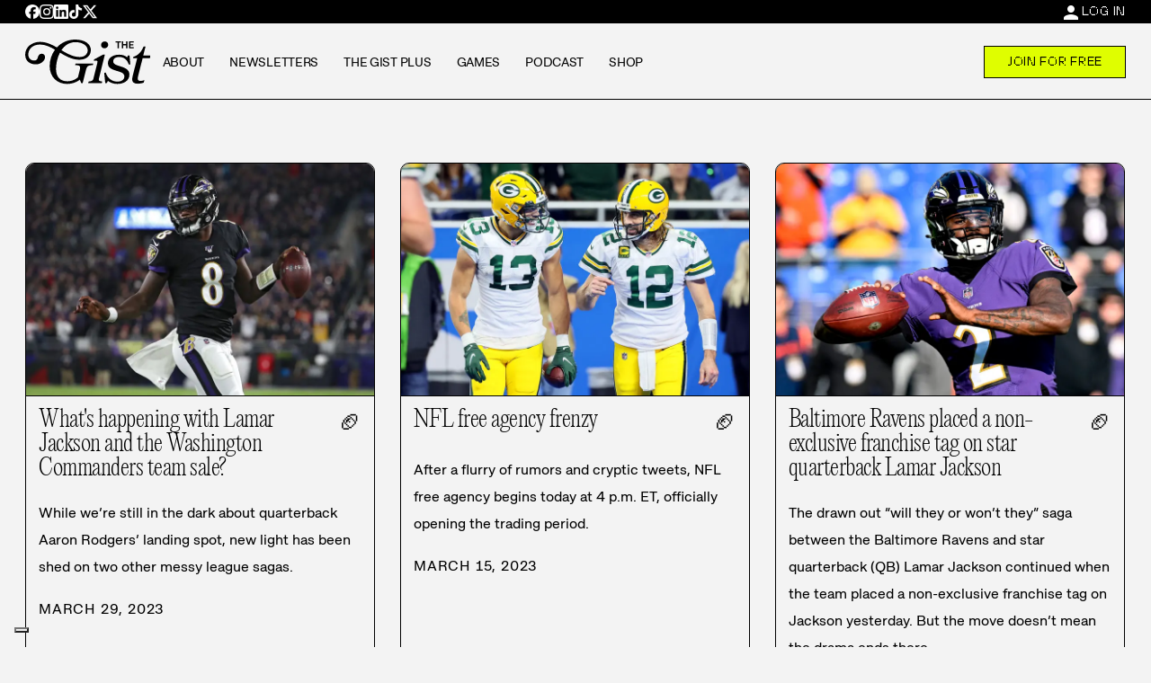

--- FILE ---
content_type: text/css; charset=UTF-8
request_url: https://ca.thegistsports.com/wf/fonts.css
body_size: 404
content:
@font-face {
  font-family: "Approach";
  src: url("Ap1000-Rg.woff2") format("woff2");
  font-style: normal;
  font-weight: normal;
  font-display: swap;
  text-rendering: optimizeLegibility;
}

@font-face {
  font-family: 'Approach';
  src: url('Approach-Bd.woff2') format('woff2');
  font-weight: bold;
  font-style: normal;
  font-display: swap;
  text-rendering: optimizeLegibility;
}


@font-face {
  font-family: "PPEditorialNew";
  src: url("PPEditorialNew-Ultralight.woff2") format("woff2");
  font-style: normal;
  font-weight: normal;
  font-display: swap;
  text-rendering: optimizeLegibility;
}

@font-face {
  font-family: "CoFoSansPixel";
  src: url("CoFoSansPixel-Regular.woff2") format("woff2");
  font-style: normal;
  font-weight: normal;
  font-display: swap;
  text-rendering: optimizeLegibility;
}


--- FILE ---
content_type: application/javascript; charset=UTF-8
request_url: https://ca.thegistsports.com/commons-3482ea1ad853a4dfe3e8.js
body_size: 59072
content:
/*! For license information please see commons-3482ea1ad853a4dfe3e8.js.LICENSE.txt */
(self.webpackChunkthe_gist_website=self.webpackChunkthe_gist_website||[]).push([[223],{3285:function(e){e.exports=function(){function e(){return e=Object.assign||function(e){for(var t=1;t<arguments.length;t++){var n=arguments[t];for(var r in n)Object.prototype.hasOwnProperty.call(n,r)&&(e[r]=n[r])}return e},e.apply(this,arguments)}function t(e,t){if(e){if("string"==typeof e)return n(e,t);var r=Object.prototype.toString.call(e).slice(8,-1);return"Object"===r&&e.constructor&&(r=e.constructor.name),"Map"===r||"Set"===r?Array.from(e):"Arguments"===r||/^(?:Ui|I)nt(?:8|16|32)(?:Clamped)?Array$/.test(r)?n(e,t):void 0}}function n(e,t){(null==t||t>e.length)&&(t=e.length);for(var n=0,r=new Array(t);n<t;n++)r[n]=e[n];return r}function r(e,n){var r="undefined"!=typeof Symbol&&e[Symbol.iterator]||e["@@iterator"];if(r)return(r=r.call(e)).next.bind(r);if(Array.isArray(e)||(r=t(e))||n&&e&&"number"==typeof e.length){r&&(e=r);var o=0;return function(){return o>=e.length?{done:!0}:{done:!1,value:e[o++]}}}throw new TypeError("Invalid attempt to iterate non-iterable instance.\nIn order to be iterable, non-array objects must have a [Symbol.iterator]() method.")}var o="image-Tb9Ew8CXIwaY6R1kjMvI0uRR-2000x3000-jpg";function i(e){var t=e.split("-"),n=t[1],r=t[2],i=t[3];if(!n||!r||!i)throw new Error("Malformed asset _ref '"+e+"'. Expected an id like \""+o+'".');var a=r.split("x"),s=+a[0],l=+a[1];if(!isFinite(s)||!isFinite(l))throw new Error("Malformed asset _ref '"+e+"'. Expected an id like \""+o+'".');return{id:n,width:s,height:l,format:i}}var a=function(e){return!!e&&"string"==typeof e._ref},s=function(e){return!!e&&"string"==typeof e._id},l=function(e){var t=e;return!(!t||!t.asset)&&"string"==typeof t.asset.url};function c(t){if(!t)return null;var n;if("string"==typeof t&&u(t))n={asset:{_ref:d(t)}};else if("string"==typeof t)n={asset:{_ref:t}};else if(a(t))n={asset:t};else if(s(t))n={asset:{_ref:t._id||""}};else if(l(t))n={asset:{_ref:d(t.asset.url)}};else{if("object"!=typeof t.asset)return null;n=e({},t)}var r=t;return r.crop&&(n.crop=r.crop),r.hotspot&&(n.hotspot=r.hotspot),f(n)}function u(e){return/^https?:\/\//.test(""+e)}function d(e){return("image-"+e.split("/").slice(-1)[0]).replace(/\.([a-z]+)$/,"-$1")}function f(t){if(t.crop&&t.hotspot)return t;var n=e({},t);return n.crop||(n.crop={left:0,top:0,bottom:0,right:0}),n.hotspot||(n.hotspot={x:.5,y:.5,height:1,width:1}),n}var p=[["width","w"],["height","h"],["format","fm"],["download","dl"],["blur","blur"],["sharpen","sharp"],["invert","invert"],["orientation","or"],["minHeight","min-h"],["maxHeight","max-h"],["minWidth","min-w"],["maxWidth","max-w"],["quality","q"],["fit","fit"],["crop","crop"],["saturation","sat"],["auto","auto"],["dpr","dpr"],["pad","pad"]];function m(t){var n=e({},t||{}),r=n.source;delete n.source;var o=c(r);if(!o)throw new Error("Unable to resolve image URL from source ("+JSON.stringify(r)+")");var a=i(o.asset._ref||o.asset._id||""),s=Math.round(o.crop.left*a.width),l=Math.round(o.crop.top*a.height),u={left:s,top:l,width:Math.round(a.width-o.crop.right*a.width-s),height:Math.round(a.height-o.crop.bottom*a.height-l)},d=o.hotspot.height*a.height/2,f=o.hotspot.width*a.width/2,p=o.hotspot.x*a.width,m=o.hotspot.y*a.height,y={left:p-f,top:m-d,right:p+f,bottom:m+d};return n.rect||n.focalPoint||n.ignoreImageParams||n.crop||(n=e({},n,g({crop:u,hotspot:y},n))),h(e({},n,{asset:a}))}function h(e){var t=(e.baseUrl||"https://cdn.sanity.io").replace(/\/+$/,""),n=e.asset.id+"-"+e.asset.width+"x"+e.asset.height+"."+e.asset.format,r=t+"/images/"+e.projectId+"/"+e.dataset+"/"+n,o=[];if(e.rect){var i=e.rect,a=i.left,s=i.top,l=i.width,c=i.height;(0!==a||0!==s||c!==e.asset.height||l!==e.asset.width)&&o.push("rect="+a+","+s+","+l+","+c)}e.bg&&o.push("bg="+e.bg),e.focalPoint&&(o.push("fp-x="+e.focalPoint.x),o.push("fp-y="+e.focalPoint.y));var u=[e.flipHorizontal&&"h",e.flipVertical&&"v"].filter(Boolean).join("");return u&&o.push("flip="+u),p.forEach((function(t){var n=t[0],r=t[1];void 0!==e[n]?o.push(r+"="+encodeURIComponent(e[n])):void 0!==e[r]&&o.push(r+"="+encodeURIComponent(e[r]))})),0===o.length?r:r+"?"+o.join("&")}function g(e,t){var n,r=t.width,o=t.height;if(!r||!o)return{width:r,height:o,rect:e.crop};var i=e.crop,a=e.hotspot,s=r/o;if(i.width/i.height>s){var l=Math.round(i.height),c=Math.round(l*s),u=Math.max(0,Math.round(i.top)),d=Math.round((a.right-a.left)/2+a.left),f=Math.max(0,Math.round(d-c/2));f<i.left?f=i.left:f+c>i.left+i.width&&(f=i.left+i.width-c),n={left:f,top:u,width:c,height:l}}else{var p=i.width,m=Math.round(p/s),h=Math.max(0,Math.round(i.left)),g=Math.round((a.bottom-a.top)/2+a.top),y=Math.max(0,Math.round(g-m/2));y<i.top?y=i.top:y+m>i.top+i.height&&(y=i.top+i.height-m),n={left:h,top:y,width:p,height:m}}return{width:r,height:o,rect:n}}var y=["clip","crop","fill","fillmax","max","scale","min"],b=["top","bottom","left","right","center","focalpoint","entropy"],v=["format"];function w(e){return!(!e||!("config"in e))&&"function"==typeof e.config}function M(e){return!(!e||!("clientConfig"in e))&&"object"==typeof e.clientConfig}function N(e){for(var t,n=r(p);!(t=n()).done;){var o=t.value,i=o[0],a=o[1];if(e===i||e===a)return i}return e}function E(e){if(w(e)){var t=e.config(),n=t.apiHost,r=t.projectId,o=t.dataset;return new j(null,{baseUrl:(n||"https://api.sanity.io").replace(/^https:\/\/api\./,"https://cdn."),projectId:r,dataset:o})}var i=e;if(M(i)){var a=i.clientConfig,s=a.apiHost,l=a.projectId,c=a.dataset;return new j(null,{baseUrl:(s||"https://api.sanity.io").replace(/^https:\/\/api\./,"https://cdn."),projectId:l,dataset:c})}return new j(null,e)}var j=function(){function t(t,n){this.options=void 0,this.options=t?e({},t.options||{},n||{}):e({},n||{})}var n=t.prototype;return n.withOptions=function(n){var r=n.baseUrl||this.options.baseUrl,o={baseUrl:r};for(var i in n)n.hasOwnProperty(i)&&(o[N(i)]=n[i]);return new t(this,e({baseUrl:r},o))},n.image=function(e){return this.withOptions({source:e})},n.dataset=function(e){return this.withOptions({dataset:e})},n.projectId=function(e){return this.withOptions({projectId:e})},n.bg=function(e){return this.withOptions({bg:e})},n.dpr=function(e){return this.withOptions(e&&1!==e?{dpr:e}:{})},n.width=function(e){return this.withOptions({width:e})},n.height=function(e){return this.withOptions({height:e})},n.focalPoint=function(e,t){return this.withOptions({focalPoint:{x:e,y:t}})},n.maxWidth=function(e){return this.withOptions({maxWidth:e})},n.minWidth=function(e){return this.withOptions({minWidth:e})},n.maxHeight=function(e){return this.withOptions({maxHeight:e})},n.minHeight=function(e){return this.withOptions({minHeight:e})},n.size=function(e,t){return this.withOptions({width:e,height:t})},n.blur=function(e){return this.withOptions({blur:e})},n.sharpen=function(e){return this.withOptions({sharpen:e})},n.rect=function(e,t,n,r){return this.withOptions({rect:{left:e,top:t,width:n,height:r}})},n.format=function(e){return this.withOptions({format:e})},n.invert=function(e){return this.withOptions({invert:e})},n.orientation=function(e){return this.withOptions({orientation:e})},n.quality=function(e){return this.withOptions({quality:e})},n.forceDownload=function(e){return this.withOptions({download:e})},n.flipHorizontal=function(){return this.withOptions({flipHorizontal:!0})},n.flipVertical=function(){return this.withOptions({flipVertical:!0})},n.ignoreImageParams=function(){return this.withOptions({ignoreImageParams:!0})},n.fit=function(e){if(-1===y.indexOf(e))throw new Error('Invalid fit mode "'+e+'"');return this.withOptions({fit:e})},n.crop=function(e){if(-1===b.indexOf(e))throw new Error('Invalid crop mode "'+e+'"');return this.withOptions({crop:e})},n.saturation=function(e){return this.withOptions({saturation:e})},n.auto=function(e){if(-1===v.indexOf(e))throw new Error('Invalid auto mode "'+e+'"');return this.withOptions({auto:e})},n.pad=function(e){return this.withOptions({pad:e})},n.url=function(){return m(this.options)},n.toString=function(){return this.url()},t}();return E}()},8468:function(e,t,n){"use strict";n.d(t,{o0:function(){return p}});var r=function(e,t,n){if(n||2===arguments.length)for(var r,o=0,i=t.length;o<i;o++)!r&&o in t||(r||(r=Array.prototype.slice.call(t,0,o)),r[o]=t[o]);return e.concat(r||Array.prototype.slice.call(t))},o=function(e,t,n){this.name=e,this.version=t,this.os=n,this.type="browser"},i=function(e){this.version=e,this.type="node",this.name="node",this.os=process.platform},a=function(e,t,n,r){this.name=e,this.version=t,this.os=n,this.bot=r,this.type="bot-device"},s=function(){this.type="bot",this.bot=!0,this.name="bot",this.version=null,this.os=null},l=function(){this.type="react-native",this.name="react-native",this.version=null,this.os=null},c=/(nuhk|curl|Googlebot|Yammybot|Openbot|Slurp|MSNBot|Ask\ Jeeves\/Teoma|ia_archiver)/,u=3,d=[["aol",/AOLShield\/([0-9\._]+)/],["edge",/Edge\/([0-9\._]+)/],["edge-ios",/EdgiOS\/([0-9\._]+)/],["yandexbrowser",/YaBrowser\/([0-9\._]+)/],["kakaotalk",/KAKAOTALK\s([0-9\.]+)/],["samsung",/SamsungBrowser\/([0-9\.]+)/],["silk",/\bSilk\/([0-9._-]+)\b/],["miui",/MiuiBrowser\/([0-9\.]+)$/],["beaker",/BeakerBrowser\/([0-9\.]+)/],["edge-chromium",/EdgA?\/([0-9\.]+)/],["chromium-webview",/(?!Chrom.*OPR)wv\).*Chrom(?:e|ium)\/([0-9\.]+)(:?\s|$)/],["chrome",/(?!Chrom.*OPR)Chrom(?:e|ium)\/([0-9\.]+)(:?\s|$)/],["phantomjs",/PhantomJS\/([0-9\.]+)(:?\s|$)/],["crios",/CriOS\/([0-9\.]+)(:?\s|$)/],["firefox",/Firefox\/([0-9\.]+)(?:\s|$)/],["fxios",/FxiOS\/([0-9\.]+)/],["opera-mini",/Opera Mini.*Version\/([0-9\.]+)/],["opera",/Opera\/([0-9\.]+)(?:\s|$)/],["opera",/OPR\/([0-9\.]+)(:?\s|$)/],["pie",/^Microsoft Pocket Internet Explorer\/(\d+\.\d+)$/],["pie",/^Mozilla\/\d\.\d+\s\(compatible;\s(?:MSP?IE|MSInternet Explorer) (\d+\.\d+);.*Windows CE.*\)$/],["netfront",/^Mozilla\/\d\.\d+.*NetFront\/(\d.\d)/],["ie",/Trident\/7\.0.*rv\:([0-9\.]+).*\).*Gecko$/],["ie",/MSIE\s([0-9\.]+);.*Trident\/[4-7].0/],["ie",/MSIE\s(7\.0)/],["bb10",/BB10;\sTouch.*Version\/([0-9\.]+)/],["android",/Android\s([0-9\.]+)/],["ios",/Version\/([0-9\._]+).*Mobile.*Safari.*/],["safari",/Version\/([0-9\._]+).*Safari/],["facebook",/FB[AS]V\/([0-9\.]+)/],["instagram",/Instagram\s([0-9\.]+)/],["ios-webview",/AppleWebKit\/([0-9\.]+).*Mobile/],["ios-webview",/AppleWebKit\/([0-9\.]+).*Gecko\)$/],["curl",/^curl\/([0-9\.]+)$/],["searchbot",/alexa|bot|crawl(er|ing)|facebookexternalhit|feedburner|google web preview|nagios|postrank|pingdom|slurp|spider|yahoo!|yandex/]],f=[["iOS",/iP(hone|od|ad)/],["Android OS",/Android/],["BlackBerry OS",/BlackBerry|BB10/],["Windows Mobile",/IEMobile/],["Amazon OS",/Kindle/],["Windows 3.11",/Win16/],["Windows 95",/(Windows 95)|(Win95)|(Windows_95)/],["Windows 98",/(Windows 98)|(Win98)/],["Windows 2000",/(Windows NT 5.0)|(Windows 2000)/],["Windows XP",/(Windows NT 5.1)|(Windows XP)/],["Windows Server 2003",/(Windows NT 5.2)/],["Windows Vista",/(Windows NT 6.0)/],["Windows 7",/(Windows NT 6.1)/],["Windows 8",/(Windows NT 6.2)/],["Windows 8.1",/(Windows NT 6.3)/],["Windows 10",/(Windows NT 10.0)/],["Windows ME",/Windows ME/],["Windows CE",/Windows CE|WinCE|Microsoft Pocket Internet Explorer/],["Open BSD",/OpenBSD/],["Sun OS",/SunOS/],["Chrome OS",/CrOS/],["Linux",/(Linux)|(X11)/],["Mac OS",/(Mac_PowerPC)|(Macintosh)/],["QNX",/QNX/],["BeOS",/BeOS/],["OS/2",/OS\/2/]];function p(e){return e?h(e):"undefined"==typeof document&&"undefined"!=typeof navigator&&"ReactNative"===navigator.product?new l:"undefined"!=typeof navigator?h(navigator.userAgent):"undefined"!=typeof process&&process.version?new i(process.version.slice(1)):null}function m(e){return""!==e&&d.reduce((function(t,n){var r=n[0],o=n[1];if(t)return t;var i=o.exec(e);return!!i&&[r,i]}),!1)}function h(e){var t=m(e);if(!t)return null;var n=t[0],i=t[1];if("searchbot"===n)return new s;var l=i[1]&&i[1].split(".").join("_").split("_").slice(0,3);l?l.length<u&&(l=r(r([],l,!0),function(e){for(var t=[],n=0;n<e;n++)t.push("0");return t}(u-l.length),!0)):l=[];var d=l.join("."),p=function(e){for(var t=0,n=f.length;t<n;t++){var r=f[t],o=r[0];if(r[1].exec(e))return o}return null}(e),h=c.exec(e);return h&&h[1]?new a(n,d,p,h[1]):new o(n,d,p)}},2017:function(e){"use strict";e.exports=function e(t,n){if(t===n)return!0;if(t&&n&&"object"==typeof t&&"object"==typeof n){if(t.constructor!==n.constructor)return!1;var r,o,i;if(Array.isArray(t)){if((r=t.length)!=n.length)return!1;for(o=r;0!=o--;)if(!e(t[o],n[o]))return!1;return!0}if(t.constructor===RegExp)return t.source===n.source&&t.flags===n.flags;if(t.valueOf!==Object.prototype.valueOf)return t.valueOf()===n.valueOf();if(t.toString!==Object.prototype.toString)return t.toString()===n.toString();if((r=(i=Object.keys(t)).length)!==Object.keys(n).length)return!1;for(o=r;0!=o--;)if(!Object.prototype.hasOwnProperty.call(n,i[o]))return!1;for(o=r;0!=o--;){var a=i[o];if(!e(t[a],n[a]))return!1}return!0}return t!=t&&n!=n}},4170:function(e,t,n){"use strict";function r(e,t){(null==t||t>e.length)&&(t=e.length);for(var n=0,r=new Array(t);n<t;n++)r[n]=e[n];return r}function o(e){return function(e){if(Array.isArray(e))return r(e)}(e)||function(e){if("undefined"!=typeof Symbol&&null!=e[Symbol.iterator]||null!=e["@@iterator"])return Array.from(e)}(e)||function(e,t){if(e){if("string"==typeof e)return r(e,t);var n=Object.prototype.toString.call(e).slice(8,-1);return"Object"===n&&e.constructor&&(n=e.constructor.name),"Map"===n||"Set"===n?Array.from(e):"Arguments"===n||/^(?:Ui|I)nt(?:8|16|32)(?:Clamped)?Array$/.test(n)?r(e,t):void 0}}(e)||function(){throw new TypeError("Invalid attempt to spread non-iterable instance.\nIn order to be iterable, non-array objects must have a [Symbol.iterator]() method.")}()}n.d(t,{Ay:function(){return $e}});var i=n(6540),a=n.t(i,2);var s=function(){function e(e){var t=this;this._insertTag=function(e){var n;n=0===t.tags.length?t.insertionPoint?t.insertionPoint.nextSibling:t.prepend?t.container.firstChild:t.before:t.tags[t.tags.length-1].nextSibling,t.container.insertBefore(e,n),t.tags.push(e)},this.isSpeedy=void 0===e.speedy||e.speedy,this.tags=[],this.ctr=0,this.nonce=e.nonce,this.key=e.key,this.container=e.container,this.prepend=e.prepend,this.insertionPoint=e.insertionPoint,this.before=null}var t=e.prototype;return t.hydrate=function(e){e.forEach(this._insertTag)},t.insert=function(e){this.ctr%(this.isSpeedy?65e3:1)==0&&this._insertTag(function(e){var t=document.createElement("style");return t.setAttribute("data-emotion",e.key),void 0!==e.nonce&&t.setAttribute("nonce",e.nonce),t.appendChild(document.createTextNode("")),t.setAttribute("data-s",""),t}(this));var t=this.tags[this.tags.length-1];if(this.isSpeedy){var n=function(e){if(e.sheet)return e.sheet;for(var t=0;t<document.styleSheets.length;t++)if(document.styleSheets[t].ownerNode===e)return document.styleSheets[t]}(t);try{n.insertRule(e,n.cssRules.length)}catch(r){}}else t.appendChild(document.createTextNode(e));this.ctr++},t.flush=function(){this.tags.forEach((function(e){var t;return null==(t=e.parentNode)?void 0:t.removeChild(e)})),this.tags=[],this.ctr=0},e}(),l=Math.abs,c=String.fromCharCode,u=Object.assign;function d(e){return e.trim()}function f(e,t,n){return e.replace(t,n)}function p(e,t){return e.indexOf(t)}function m(e,t){return 0|e.charCodeAt(t)}function h(e,t,n){return e.slice(t,n)}function g(e){return e.length}function y(e){return e.length}function b(e,t){return t.push(e),e}var v=1,w=1,M=0,N=0,E=0,j="";function O(e,t,n,r,o,i,a){return{value:e,root:t,parent:n,type:r,props:o,children:i,line:v,column:w,length:a,return:""}}function x(e,t){return u(O("",null,null,"",null,null,0),e,{length:-e.length},t)}function D(){return E=N>0?m(j,--N):0,w--,10===E&&(w=1,v--),E}function _(){return E=N<M?m(j,N++):0,w++,10===E&&(w=1,v++),E}function I(){return m(j,N)}function T(){return N}function S(e,t){return h(j,e,t)}function A(e){switch(e){case 0:case 9:case 10:case 13:case 32:return 5;case 33:case 43:case 44:case 47:case 62:case 64:case 126:case 59:case 123:case 125:return 4;case 58:return 3;case 34:case 39:case 40:case 91:return 2;case 41:case 93:return 1}return 0}function k(e){return v=w=1,M=g(j=e),N=0,[]}function z(e){return j="",e}function P(e){return d(S(N-1,U(91===e?e+2:40===e?e+1:e)))}function L(e){for(;(E=I())&&E<33;)_();return A(e)>2||A(E)>3?"":" "}function C(e,t){for(;--t&&_()&&!(E<48||E>102||E>57&&E<65||E>70&&E<97););return S(e,T()+(t<6&&32==I()&&32==_()))}function U(e){for(;_();)switch(E){case e:return N;case 34:case 39:34!==e&&39!==e&&U(E);break;case 40:41===e&&U(e);break;case 92:_()}return N}function R(e,t){for(;_()&&e+E!==57&&(e+E!==84||47!==I()););return"/*"+S(t,N-1)+"*"+c(47===e?e:_())}function $(e){for(;!A(I());)_();return S(e,N)}var F="-ms-",Q="-moz-",B="-webkit-",Y="comm",V="rule",W="decl",q="@keyframes";function H(e,t){for(var n="",r=y(e),o=0;o<r;o++)n+=t(e[o],o,e,t)||"";return n}function G(e,t,n,r){switch(e.type){case"@layer":if(e.children.length)break;case"@import":case W:return e.return=e.return||e.value;case Y:return"";case q:return e.return=e.value+"{"+H(e.children,r)+"}";case V:e.value=e.props.join(",")}return g(n=H(e.children,r))?e.return=e.value+"{"+n+"}":""}function J(e){return z(K("",null,null,null,[""],e=k(e),0,[0],e))}function K(e,t,n,r,o,i,a,s,l){for(var u=0,d=0,h=a,y=0,v=0,w=0,M=1,N=1,E=1,j=0,O="",x=o,S=i,A=r,k=O;N;)switch(w=j,j=_()){case 40:if(108!=w&&58==m(k,h-1)){-1!=p(k+=f(P(j),"&","&\f"),"&\f")&&(E=-1);break}case 34:case 39:case 91:k+=P(j);break;case 9:case 10:case 13:case 32:k+=L(w);break;case 92:k+=C(T()-1,7);continue;case 47:switch(I()){case 42:case 47:b(X(R(_(),T()),t,n),l);break;default:k+="/"}break;case 123*M:s[u++]=g(k)*E;case 125*M:case 59:case 0:switch(j){case 0:case 125:N=0;case 59+d:-1==E&&(k=f(k,/\f/g,"")),v>0&&g(k)-h&&b(v>32?ee(k+";",r,n,h-1):ee(f(k," ","")+";",r,n,h-2),l);break;case 59:k+=";";default:if(b(A=Z(k,t,n,u,d,o,s,O,x=[],S=[],h),i),123===j)if(0===d)K(k,t,A,A,x,i,h,s,S);else switch(99===y&&110===m(k,3)?100:y){case 100:case 108:case 109:case 115:K(e,A,A,r&&b(Z(e,A,A,0,0,o,s,O,o,x=[],h),S),o,S,h,s,r?x:S);break;default:K(k,A,A,A,[""],S,0,s,S)}}u=d=v=0,M=E=1,O=k="",h=a;break;case 58:h=1+g(k),v=w;default:if(M<1)if(123==j)--M;else if(125==j&&0==M++&&125==D())continue;switch(k+=c(j),j*M){case 38:E=d>0?1:(k+="\f",-1);break;case 44:s[u++]=(g(k)-1)*E,E=1;break;case 64:45===I()&&(k+=P(_())),y=I(),d=h=g(O=k+=$(T())),j++;break;case 45:45===w&&2==g(k)&&(M=0)}}return i}function Z(e,t,n,r,o,i,a,s,c,u,p){for(var m=o-1,g=0===o?i:[""],b=y(g),v=0,w=0,M=0;v<r;++v)for(var N=0,E=h(e,m+1,m=l(w=a[v])),j=e;N<b;++N)(j=d(w>0?g[N]+" "+E:f(E,/&\f/g,g[N])))&&(c[M++]=j);return O(e,t,n,0===o?V:s,c,u,p)}function X(e,t,n){return O(e,t,n,Y,c(E),h(e,2,-2),0)}function ee(e,t,n,r){return O(e,t,n,W,h(e,0,r),h(e,r+1,-1),r)}var te=function(e,t,n){for(var r=0,o=0;r=o,o=I(),38===r&&12===o&&(t[n]=1),!A(o);)_();return S(e,N)},ne=function(e,t){return z(function(e,t){var n=-1,r=44;do{switch(A(r)){case 0:38===r&&12===I()&&(t[n]=1),e[n]+=te(N-1,t,n);break;case 2:e[n]+=P(r);break;case 4:if(44===r){e[++n]=58===I()?"&\f":"",t[n]=e[n].length;break}default:e[n]+=c(r)}}while(r=_());return e}(k(e),t))},re=new WeakMap,oe=function(e){if("rule"===e.type&&e.parent&&!(e.length<1)){for(var t=e.value,n=e.parent,r=e.column===n.column&&e.line===n.line;"rule"!==n.type;)if(!(n=n.parent))return;if((1!==e.props.length||58===t.charCodeAt(0)||re.get(n))&&!r){re.set(e,!0);for(var o=[],i=ne(t,o),a=n.props,s=0,l=0;s<i.length;s++)for(var c=0;c<a.length;c++,l++)e.props[l]=o[s]?i[s].replace(/&\f/g,a[c]):a[c]+" "+i[s]}}},ie=function(e){if("decl"===e.type){var t=e.value;108===t.charCodeAt(0)&&98===t.charCodeAt(2)&&(e.return="",e.value="")}};function ae(e,t){switch(function(e,t){return 45^m(e,0)?(((t<<2^m(e,0))<<2^m(e,1))<<2^m(e,2))<<2^m(e,3):0}(e,t)){case 5103:return B+"print-"+e+e;case 5737:case 4201:case 3177:case 3433:case 1641:case 4457:case 2921:case 5572:case 6356:case 5844:case 3191:case 6645:case 3005:case 6391:case 5879:case 5623:case 6135:case 4599:case 4855:case 4215:case 6389:case 5109:case 5365:case 5621:case 3829:return B+e+e;case 5349:case 4246:case 4810:case 6968:case 2756:return B+e+Q+e+F+e+e;case 6828:case 4268:return B+e+F+e+e;case 6165:return B+e+F+"flex-"+e+e;case 5187:return B+e+f(e,/(\w+).+(:[^]+)/,B+"box-$1$2"+F+"flex-$1$2")+e;case 5443:return B+e+F+"flex-item-"+f(e,/flex-|-self/,"")+e;case 4675:return B+e+F+"flex-line-pack"+f(e,/align-content|flex-|-self/,"")+e;case 5548:return B+e+F+f(e,"shrink","negative")+e;case 5292:return B+e+F+f(e,"basis","preferred-size")+e;case 6060:return B+"box-"+f(e,"-grow","")+B+e+F+f(e,"grow","positive")+e;case 4554:return B+f(e,/([^-])(transform)/g,"$1"+B+"$2")+e;case 6187:return f(f(f(e,/(zoom-|grab)/,B+"$1"),/(image-set)/,B+"$1"),e,"")+e;case 5495:case 3959:return f(e,/(image-set\([^]*)/,B+"$1$`$1");case 4968:return f(f(e,/(.+:)(flex-)?(.*)/,B+"box-pack:$3"+F+"flex-pack:$3"),/s.+-b[^;]+/,"justify")+B+e+e;case 4095:case 3583:case 4068:case 2532:return f(e,/(.+)-inline(.+)/,B+"$1$2")+e;case 8116:case 7059:case 5753:case 5535:case 5445:case 5701:case 4933:case 4677:case 5533:case 5789:case 5021:case 4765:if(g(e)-1-t>6)switch(m(e,t+1)){case 109:if(45!==m(e,t+4))break;case 102:return f(e,/(.+:)(.+)-([^]+)/,"$1"+B+"$2-$3$1"+Q+(108==m(e,t+3)?"$3":"$2-$3"))+e;case 115:return~p(e,"stretch")?ae(f(e,"stretch","fill-available"),t)+e:e}break;case 4949:if(115!==m(e,t+1))break;case 6444:switch(m(e,g(e)-3-(~p(e,"!important")&&10))){case 107:return f(e,":",":"+B)+e;case 101:return f(e,/(.+:)([^;!]+)(;|!.+)?/,"$1"+B+(45===m(e,14)?"inline-":"")+"box$3$1"+B+"$2$3$1"+F+"$2box$3")+e}break;case 5936:switch(m(e,t+11)){case 114:return B+e+F+f(e,/[svh]\w+-[tblr]{2}/,"tb")+e;case 108:return B+e+F+f(e,/[svh]\w+-[tblr]{2}/,"tb-rl")+e;case 45:return B+e+F+f(e,/[svh]\w+-[tblr]{2}/,"lr")+e}return B+e+F+e+e}return e}var se=[function(e,t,n,r){if(e.length>-1&&!e.return)switch(e.type){case W:e.return=ae(e.value,e.length);break;case q:return H([x(e,{value:f(e.value,"@","@"+B)})],r);case V:if(e.length)return function(e,t){return e.map(t).join("")}(e.props,(function(t){switch(function(e,t){return(e=t.exec(e))?e[0]:e}(t,/(::plac\w+|:read-\w+)/)){case":read-only":case":read-write":return H([x(e,{props:[f(t,/:(read-\w+)/,":-moz-$1")]})],r);case"::placeholder":return H([x(e,{props:[f(t,/:(plac\w+)/,":"+B+"input-$1")]}),x(e,{props:[f(t,/:(plac\w+)/,":-moz-$1")]}),x(e,{props:[f(t,/:(plac\w+)/,F+"input-$1")]})],r)}return""}))}}],le=function(e){var t=e.key;if("css"===t){var n=document.querySelectorAll("style[data-emotion]:not([data-s])");Array.prototype.forEach.call(n,(function(e){-1!==e.getAttribute("data-emotion").indexOf(" ")&&(document.head.appendChild(e),e.setAttribute("data-s",""))}))}var r,o,i=e.stylisPlugins||se,a={},l=[];r=e.container||document.head,Array.prototype.forEach.call(document.querySelectorAll('style[data-emotion^="'+t+' "]'),(function(e){for(var t=e.getAttribute("data-emotion").split(" "),n=1;n<t.length;n++)a[t[n]]=!0;l.push(e)}));var c,u,d,f,p=[G,(f=function(e){c.insert(e)},function(e){e.root||(e=e.return)&&f(e)})],m=(u=[oe,ie].concat(i,p),d=y(u),function(e,t,n,r){for(var o="",i=0;i<d;i++)o+=u[i](e,t,n,r)||"";return o});o=function(e,t,n,r){c=n,H(J(e?e+"{"+t.styles+"}":t.styles),m),r&&(h.inserted[t.name]=!0)};var h={key:t,sheet:new s({key:t,container:r,nonce:e.nonce,speedy:e.speedy,prepend:e.prepend,insertionPoint:e.insertionPoint}),nonce:e.nonce,inserted:a,registered:{},insert:o};return h.sheet.hydrate(l),h};var ce=function(e,t,n){var r=e.key+"-"+t.name;!1===n&&void 0===e.registered[r]&&(e.registered[r]=t.styles)};var ue={animationIterationCount:1,aspectRatio:1,borderImageOutset:1,borderImageSlice:1,borderImageWidth:1,boxFlex:1,boxFlexGroup:1,boxOrdinalGroup:1,columnCount:1,columns:1,flex:1,flexGrow:1,flexPositive:1,flexShrink:1,flexNegative:1,flexOrder:1,gridRow:1,gridRowEnd:1,gridRowSpan:1,gridRowStart:1,gridColumn:1,gridColumnEnd:1,gridColumnSpan:1,gridColumnStart:1,msGridRow:1,msGridRowSpan:1,msGridColumn:1,msGridColumnSpan:1,fontWeight:1,lineHeight:1,opacity:1,order:1,orphans:1,scale:1,tabSize:1,widows:1,zIndex:1,zoom:1,WebkitLineClamp:1,fillOpacity:1,floodOpacity:1,stopOpacity:1,strokeDasharray:1,strokeDashoffset:1,strokeMiterlimit:1,strokeOpacity:1,strokeWidth:1};function de(e){var t=Object.create(null);return function(n){return void 0===t[n]&&(t[n]=e(n)),t[n]}}var fe=!1,pe=/[A-Z]|^ms/g,me=/_EMO_([^_]+?)_([^]*?)_EMO_/g,he=function(e){return 45===e.charCodeAt(1)},ge=function(e){return null!=e&&"boolean"!=typeof e},ye=de((function(e){return he(e)?e:e.replace(pe,"-$&").toLowerCase()})),be=function(e,t){switch(e){case"animation":case"animationName":if("string"==typeof t)return t.replace(me,(function(e,t,n){return Me={name:t,styles:n,next:Me},t}))}return 1===ue[e]||he(e)||"number"!=typeof t||0===t?t:t+"px"},ve="Component selectors can only be used in conjunction with @emotion/babel-plugin, the swc Emotion plugin, or another Emotion-aware compiler transform.";function we(e,t,n){if(null==n)return"";var r=n;if(void 0!==r.__emotion_styles)return r;switch(typeof n){case"boolean":return"";case"object":var o=n;if(1===o.anim)return Me={name:o.name,styles:o.styles,next:Me},o.name;var i=n;if(void 0!==i.styles){var a=i.next;if(void 0!==a)for(;void 0!==a;)Me={name:a.name,styles:a.styles,next:Me},a=a.next;return i.styles+";"}return function(e,t,n){var r="";if(Array.isArray(n))for(var o=0;o<n.length;o++)r+=we(e,t,n[o])+";";else for(var i in n){var a=n[i];if("object"!=typeof a){var s=a;null!=t&&void 0!==t[s]?r+=i+"{"+t[s]+"}":ge(s)&&(r+=ye(i)+":"+be(i,s)+";")}else{if("NO_COMPONENT_SELECTOR"===i&&fe)throw new Error(ve);if(!Array.isArray(a)||"string"!=typeof a[0]||null!=t&&void 0!==t[a[0]]){var l=we(e,t,a);switch(i){case"animation":case"animationName":r+=ye(i)+":"+l+";";break;default:r+=i+"{"+l+"}"}}else for(var c=0;c<a.length;c++)ge(a[c])&&(r+=ye(i)+":"+be(i,a[c])+";")}}return r}(e,t,n);case"function":if(void 0!==e){var s=Me,l=n(e);return Me=s,we(e,t,l)}}var c=n;if(null==t)return c;var u=t[c];return void 0!==u?u:c}var Me,Ne=/label:\s*([^\s;\n{]+)\s*(;|$)/g;var Ee=!!a.useInsertionEffect&&a.useInsertionEffect,je=Ee||function(e){return e()},Oe=(Ee||i.useLayoutEffect,i.createContext("undefined"!=typeof HTMLElement?le({key:"css"}):null)),xe=(Oe.Provider,function(e){return(0,i.forwardRef)((function(t,n){var r=(0,i.useContext)(Oe);return e(t,r,n)}))}),De=i.createContext({});var _e={}.hasOwnProperty,Ie="__EMOTION_TYPE_PLEASE_DO_NOT_USE__",Te=function(e){var t=e.cache,n=e.serialized,r=e.isStringTag;return ce(t,n,r),je((function(){return function(e,t,n){ce(e,t,n);var r=e.key+"-"+t.name;if(void 0===e.inserted[t.name]){var o=t;do{e.insert(t===o?"."+r:"",o,e.sheet,!0),o=o.next}while(void 0!==o)}}(t,n,r)})),null},Se=xe((function(e,t,n){var r=e.css;"string"==typeof r&&void 0!==t.registered[r]&&(r=t.registered[r]);var o=e[Ie],a=[r],s="";"string"==typeof e.className?s=function(e,t,n){var r="";return n.split(" ").forEach((function(n){void 0!==e[n]?t.push(e[n]+";"):r+=n+" "})),r}(t.registered,a,e.className):null!=e.className&&(s=e.className+" ");var l=function(e,t,n){if(1===e.length&&"object"==typeof e[0]&&null!==e[0]&&void 0!==e[0].styles)return e[0];var r=!0,o="";Me=void 0;var i=e[0];null==i||void 0===i.raw?(r=!1,o+=we(n,t,i)):o+=i[0];for(var a=1;a<e.length;a++)o+=we(n,t,e[a]),r&&(o+=i[a]);Ne.lastIndex=0;for(var s,l="";null!==(s=Ne.exec(o));)l+="-"+s[1];return{name:function(e){for(var t,n=0,r=0,o=e.length;o>=4;++r,o-=4)t=1540483477*(65535&(t=255&e.charCodeAt(r)|(255&e.charCodeAt(++r))<<8|(255&e.charCodeAt(++r))<<16|(255&e.charCodeAt(++r))<<24))+(59797*(t>>>16)<<16),n=1540483477*(65535&(t^=t>>>24))+(59797*(t>>>16)<<16)^1540483477*(65535&n)+(59797*(n>>>16)<<16);switch(o){case 3:n^=(255&e.charCodeAt(r+2))<<16;case 2:n^=(255&e.charCodeAt(r+1))<<8;case 1:n=1540483477*(65535&(n^=255&e.charCodeAt(r)))+(59797*(n>>>16)<<16)}return(((n=1540483477*(65535&(n^=n>>>13))+(59797*(n>>>16)<<16))^n>>>15)>>>0).toString(36)}(o)+l,styles:o,next:Me}}(a,void 0,i.useContext(De));s+=t.key+"-"+l.name;var c={};for(var u in e)_e.call(e,u)&&"css"!==u&&u!==Ie&&(c[u]=e[u]);return c.className=s,n&&(c.ref=n),i.createElement(i.Fragment,null,i.createElement(Te,{cache:t,serialized:l,isStringTag:"string"==typeof o}),i.createElement(o,c))})),Ae=(n(4634),n(4146),function(e,t){var n=arguments;if(null==t||!_e.call(t,"css"))return i.createElement.apply(void 0,n);var r=n.length,o=new Array(r);o[0]=Se,o[1]=function(e,t){var n={};for(var r in t)_e.call(t,r)&&(n[r]=t[r]);return n[Ie]=e,n}(e,t);for(var a=2;a<r;a++)o[a]=n[a];return i.createElement.apply(null,o)});var ke=n(5556),ze=n.n(ke),Pe=n(3285),Le=/^image-([a-f\d]+)-(\d+x\d+)-(\w+)$/,Ce={auto:"format",fit:"max",quality:75},Ue=n.n(Pe)()({baseUrl:void 0,dataset:"production",projectId:"rdxk7lfa"}),Re=e=>{let{asset:t,hotspot:n,crop:r,width:o,height:i,options:a={},config:s={},__typename:l,_type:c,_key:u,sources:d,...f}=e;var p,m;if(!t)throw new Error("No `asset` prop was passed to `SanityImage`.");const h=(null==(p=t.metadata)?void 0:p.preview)||(null==(m=t.metadata)?void 0:m.lqip);if(t={_id:t._id||t._ref,hotspot:n,crop:r},"svg"===Ye(t._id).format)return Ae("img",{src:Ve(t),...f});const g=Fe(t,{...s,width:o,height:i}),y=Qe(t,{...s,width:o,height:i});if(a.__experimentalAspectRatio){const{dimensions:e}=Ye(t._id);if(o&&i)f.width=o,f.height=i;else{r=r||{left:0,right:0,top:0,bottom:0};const t=e.width*(1-r.left-r.right)/(e.height*(1-r.top-r.bottom));f.width=o||e.width,f.height=Math.round(f.width/t)}}f.htmlWidth&&(f.width=f.htmlWidth,delete f.htmlWidth),f.htmlHeight&&(f.height=f.htmlHeight,delete f.htmlHeight);return Ae(h?Be:"img",{preview:h,src:g,srcSet:y,css:n&&{objectPosition:[n.x,n.y].map((e=>(100*e).toFixed(2)+"%")).join(" ")},loading:"lazy",...f})},$e=Re,Fe=(e,t)=>{let{width:n,height:r,...o}=t;const{dimensions:i}=Ye(e._id),a=i.width/i.height;return n=n||i.width,r=r||Math.round(n/a),Ve(e,{...o,width:n,height:r})},Qe=(e,t)=>{const{dimensions:n}=Ye(e._id),r=t.fit||Ce.fit,o=n.width/n.height,i=t.width||n.width,a=t.height||Math.round(i/o),s=i/a;let l=o,c=n.width,u=n.height;if(e.crop&&Object.values(e.crop).some((e=>e>0))){const t=n.width-e.crop.left*n.width-e.crop.right*n.width,r=n.height-e.crop.top*n.height-e.crop.bottom*n.height;l=t/r,l>o?u=r:c=t}return Object.values([.5,.75,1,1.5,2].reduce(((n,l)=>{const d=Ve(e,{...t,dpr:l}),f=Math.round(["fillmax","max","min"].includes(r)?s<o?Math.min(u/(a*l)*(i*l),i*l):Math.min(i*l,c):i*l);return n.size||(n[f]=`${d} ${f}w`),n}),{}))},Be=e=>{let{preview:t,...n}=e;const{0:r,1:o}=(0,i.useState)(!1),a=(0,i.useRef)(),s=()=>{o(!0)};return(0,i.useEffect)((()=>{a.current&&a.current.complete&&s()})),Ae(i.Fragment,null,!r&&Ae("img",{src:t,alt:n.alt,id:n.id,className:n.className,style:n.style,width:n.width,height:n.height,"data-lqip":!0}),Ae("img",{ref:a,onLoad:s,css:!r&&{position:"absolute",width:"10px !important",height:"10px !important",opacity:0,zIndex:-10,pointerEvents:"none",userSelect:"none"},"data-loading":!r||null,...n}))};Be.propTypes={preview:ze().string.isRequired,src:ze().string.isRequired,alt:ze().string.isRequired,id:ze().string,className:ze().string,style:ze().object,width:ze().number,height:ze().number},Re.propTypes={config:ze().object,options:ze().shape({__experimentalAspectRatio:ze().bool}),hotspot:ze().shape({height:ze().number,width:ze().number,x:ze().number,y:ze().number}),crop:ze().shape({bottom:ze().number,left:ze().number,right:ze().number,top:ze().number}),asset:ze().oneOfType([ze().shape({_id:ze().string.isRequired,metadata:ze().shape({preview:ze().string,lqip:ze().string})}),ze().shape({_ref:ze().string.isRequired,metadata:ze().shape({preview:ze().string,lqip:ze().string})})]).isRequired,width:ze().number,height:ze().number,htmlWidth:ze().number,htmlHeight:ze().number,crossOrigin:ze().string,decoding:ze().string,loading:ze().string,referrerPolicy:ze().string,role:ze().string,srcSet:ze().string,useMap:ze().string,alt:ze().string.isRequired,className:ze().string,sizes:ze().string,__typename:ze().any,_type:ze().any,_key:ze().any,sources:ze().any};var Ye=e=>{try{const[,t,n,r]=Le.exec(e),[o,i]=n.split("x").map((e=>parseInt(e,10)));return{assetId:t,dimensions:{width:o,height:i},format:r}}catch(t){throw new Error(`Could not parse image ID "${e}"`)}},Ve=function(e,t){return void 0===t&&(t={}),Object.entries({...Ce,...t}).reduce(((e,t)=>{let[n,r]=t;return r?Array.isArray(r)?e[n].apply(e,o(r)):e[n](r):e}),Ue.image(e)).url()}},7940:function(e,t,n){"use strict";n.d(t,{A:function(){return b}});var r={};n.r(r),n.d(r,{button:function(){return l},button__dark:function(){return c},button__full:function(){return u},button__label:function(){return d},button__large:function(){return f},button__secondary:function(){return p},button__tertiary:function(){return m},spin:function(){return h}});var o=n(6540),i=n(4810),a=n(5556),s=n.n(a),l="button-module--button--a544a",c="button-module--button__dark--0fd42",u="button-module--button__full--6b092",d="button-module--button__label--abd20",f="button-module--button__large--3e5dc",p="button-module--button__secondary--a6580",m="button-module--button__tertiary--3f16d",h="button-module--spin--de165",g=n(5422);const y=({children:e,url:t,variant:n,fullWidth:a,className:s,internal:d,pressEvent:p,target:m,rel:h,disabled:y,submit:b,large:v,partner:w})=>{var M,N;const E=`${s} ${l} ${r[`button__${n}`]} ${a?u:""}  ${v?f:""}${"partner"===n&&null!=w&&null!==(M=w.color)&&void 0!==M&&M.hex&&(0,g.A)(null==w||null===(N=w.color)||void 0===N?void 0:N.hex,!0)?c:""}`;return p||b?o.createElement("button",{type:b?"submit":"button",onClick:p,onKeyPress:p,className:E,disabled:y},e):d?o.createElement(i.Link,{to:t,className:E,style:"partner"===n&&null!=w&&null!==(j=w.color)&&void 0!==j&&j.hex?{backgroundColor:null==w||null===(O=w.color)||void 0===O?void 0:O.hex}:{},target:m,rel:h},e):o.createElement("a",{href:t,className:E,target:m,rel:h},e);var j,O};var b=y;y.propTypes={children:s().node.isRequired,url:s().string,variant:s().string,fullWidth:s().bool,className:s().string,internal:s().bool,pressEvent:s().func,target:s().string,rel:s().string,disabled:s().bool,submit:s().bool,large:s().bool,partner:s().object},y.defaultProps={url:"",variant:"primary",fullWidth:!1,className:"",internal:!0,pressEvent:null,target:"_self",rel:"",disabled:!1,submit:!1,large:!1,partner:null}},8507:function(e,t,n){"use strict";n.d(t,{A:function(){return be}});var r={};n.r(r),n.d(r,{ad:function(){return V},button:function(){return W},center:function(){return q},copyContainer:function(){return H},copyContainer__centered:function(){return G},copyContainer__color:function(){return J},copyContainer__left:function(){return K},copyContainer__light:function(){return Z},copyContainer__right:function(){return X},h1:function(){return ee},h2:function(){return te},h3:function(){return ne},h4:function(){return re},h5:function(){return oe},h6:function(){return ie},image:function(){return ae},imageLink:function(){return se},membershipLogo:function(){return le},small:function(){return ce},social:function(){return ue},socialIcons:function(){return de},spin:function(){return fe},standalone:function(){return pe}});var o=n(6540),i=n(4848);function a(e,t){var n=Object.keys(e);if(Object.getOwnPropertySymbols){var r=Object.getOwnPropertySymbols(e);t&&(r=r.filter((function(t){return Object.getOwnPropertyDescriptor(e,t).enumerable}))),n.push.apply(n,r)}return n}function s(e){for(var t=1;t<arguments.length;t++){var n=null!=arguments[t]?arguments[t]:{};t%2?a(Object(n),!0).forEach((function(t){l(e,t,n[t])})):Object.getOwnPropertyDescriptors?Object.defineProperties(e,Object.getOwnPropertyDescriptors(n)):a(Object(n)).forEach((function(t){Object.defineProperty(e,t,Object.getOwnPropertyDescriptor(n,t))}))}return e}function l(e,t,n){var r;return(t="symbol"==typeof(r=function(e,t){if("object"!=typeof e||!e)return e;var n=e[Symbol.toPrimitive];if(void 0!==n){var r=n.call(e,t||"default");if("object"!=typeof r)return r;throw new TypeError("@@toPrimitive must return a primitive value.")}return("string"===t?String:Number)(e)}(t,"string"))?r:r+"")in e?Object.defineProperty(e,t,{value:n,enumerable:!0,configurable:!0,writable:!0}):e[t]=n,e}function c(e){return"span"===e._type&&"text"in e&&"string"==typeof e.text&&(typeof e.marks>"u"||Array.isArray(e.marks)&&e.marks.every((e=>"string"==typeof e)))}function u(e){return"string"==typeof e._type&&"@"!==e._type[0]&&(!("markDefs"in e)||!e.markDefs||Array.isArray(e.markDefs)&&e.markDefs.every((e=>"string"==typeof e._key)))&&"children"in e&&Array.isArray(e.children)&&e.children.every((e=>"object"==typeof e&&"_type"in e))}function d(e){return u(e)&&"listItem"in e&&"string"==typeof e.listItem&&(typeof e.level>"u"||"number"==typeof e.level)}function f(e){return"@list"===e._type}function p(e){return"@span"===e._type}function m(e){return"@text"===e._type}const h=["strong","em","code","underline","strike-through"];function g(e,t,n){if(!c(e)||!e.marks)return[];if(!e.marks.length)return[];const r=e.marks.slice(),o={};return r.forEach((e=>{o[e]=1;for(let r=t+1;r<n.length;r++){const t=n[r];if(!(t&&c(t)&&Array.isArray(t.marks)&&-1!==t.marks.indexOf(e)))break;o[e]++}})),r.sort(((e,t)=>function(e,t,n){const r=e[t],o=e[n];if(r!==o)return o-r;const i=h.indexOf(t),a=h.indexOf(n);return i!==a?i-a:t.localeCompare(n)}(o,e,t)))}function y(e,t){return(e.level||1)===t.level&&e.listItem===t.listItem}function b(e,t,n){return{_type:"@list",_key:`${e._key||`${t}`}-parent`,mode:n,level:e.level||1,listItem:e.listItem,children:[e]}}function v(e,t){const n=t.level||1,r=t.listItem||"normal",o="string"==typeof t.listItem;if(f(e)&&(e.level||1)===n&&o&&(e.listItem||"normal")===r)return e;if(!("children"in e))return;const i=e.children[e.children.length-1];return i&&!c(i)?v(i,t):void 0}function w(e){let t="";return e.children.forEach((e=>{m(e)?t+=e.text:p(e)&&(t+=w(e))})),t}const M=["block","list","listItem","marks","types"],N=["listItem"],E=["_key"];function j(e,t){var n=Object.keys(e);if(Object.getOwnPropertySymbols){var r=Object.getOwnPropertySymbols(e);t&&(r=r.filter((function(t){return Object.getOwnPropertyDescriptor(e,t).enumerable}))),n.push.apply(n,r)}return n}function O(e){for(var t=1;t<arguments.length;t++){var n=null!=arguments[t]?arguments[t]:{};t%2?j(Object(n),!0).forEach((function(t){x(e,t,n[t])})):Object.getOwnPropertyDescriptors?Object.defineProperties(e,Object.getOwnPropertyDescriptors(n)):j(Object(n)).forEach((function(t){Object.defineProperty(e,t,Object.getOwnPropertyDescriptor(n,t))}))}return e}function x(e,t,n){return(t=function(e){var t=function(e,t){if("object"!=typeof e||!e)return e;var n=e[Symbol.toPrimitive];if(void 0!==n){var r=n.call(e,t||"default");if("object"!=typeof r)return r;throw new TypeError("@@toPrimitive must return a primitive value.")}return("string"===t?String:Number)(e)}(e,"string");return"symbol"==typeof t?t:t+""}(t))in e?Object.defineProperty(e,t,{value:n,enumerable:!0,configurable:!0,writable:!0}):e[t]=n,e}function D(e,t){if(null==e)return{};var n,r,o=function(e,t){if(null==e)return{};var n={};for(var r in e)if({}.hasOwnProperty.call(e,r)){if(t.indexOf(r)>=0)continue;n[r]=e[r]}return n}(e,t);if(Object.getOwnPropertySymbols){var i=Object.getOwnPropertySymbols(e);for(r=0;r<i.length;r++)n=i[r],t.indexOf(n)>=0||{}.propertyIsEnumerable.call(e,n)&&(o[n]=e[n])}return o}const _={textDecoration:"underline"},I=(e,t)=>`[@portabletext/react] Unknown ${e}, specify a component for it in the \`components.${t}\` prop`,T=e=>I(`block type "${e}"`,"types");function S(e){console.warn(e)}const A={display:"none"},k={types:{},block:{normal:({children:e})=>(0,i.jsx)("p",{children:e}),blockquote:({children:e})=>(0,i.jsx)("blockquote",{children:e}),h1:({children:e})=>(0,i.jsx)("h1",{children:e}),h2:({children:e})=>(0,i.jsx)("h2",{children:e}),h3:({children:e})=>(0,i.jsx)("h3",{children:e}),h4:({children:e})=>(0,i.jsx)("h4",{children:e}),h5:({children:e})=>(0,i.jsx)("h5",{children:e}),h6:({children:e})=>(0,i.jsx)("h6",{children:e})},marks:{em:({children:e})=>(0,i.jsx)("em",{children:e}),strong:({children:e})=>(0,i.jsx)("strong",{children:e}),code:({children:e})=>(0,i.jsx)("code",{children:e}),underline:({children:e})=>(0,i.jsx)("span",{style:_,children:e}),"strike-through":({children:e})=>(0,i.jsx)("del",{children:e}),link:({children:e,value:t})=>(0,i.jsx)("a",{href:null==t?void 0:t.href,children:e})},list:{number:({children:e})=>(0,i.jsx)("ol",{children:e}),bullet:({children:e})=>(0,i.jsx)("ul",{children:e})},listItem:({children:e})=>(0,i.jsx)("li",{children:e}),hardBreak:()=>(0,i.jsx)("br",{}),unknownType:({value:e,isInline:t})=>{const n=T(e._type);return t?(0,i.jsx)("span",{style:A,children:n}):(0,i.jsx)("div",{style:A,children:n})},unknownMark:({markType:e,children:t})=>(0,i.jsx)("span",{className:`unknown__pt__mark__${e}`,children:t}),unknownList:({children:e})=>(0,i.jsx)("ul",{children:e}),unknownListItem:({children:e})=>(0,i.jsx)("li",{children:e}),unknownBlockStyle:({children:e})=>(0,i.jsx)("p",{children:e})};function z(e,t,n){const r=t[n],o=e[n];return"function"==typeof r||r&&"function"==typeof o?r:r?O(O({},o),r):o}function P({value:e,components:t,listNestingMode:n,onMissingComponent:r=S}){const a=r||U,l=function(e,t){const n=[];let r;for(let o=0;o<e.length;o++){const i=e[o];if(i){if(!d(i)){n.push(i),r=void 0;continue}if(!r){r=b(i,o,t),n.push(r);continue}if(y(i,r)){r.children.push(i);continue}if((i.level||1)>r.level){const e=b(i,o,t);if("html"===t){const t=r.children[r.children.length-1],n=s(s({},t),{},{children:[...t.children,e]});r.children[r.children.length-1]=n}else r.children.push(e);r=e;continue}if((i.level||1)<r.level){const e=n[n.length-1],a=e&&v(e,i);if(a){r=a,r.children.push(i);continue}r=b(i,o,t),n.push(r);continue}if(i.listItem!==r.listItem){const e=n[n.length-1],a=e&&v(e,{level:i.level||1});if(a&&a.listItem===i.listItem){r=a,r.children.push(i);continue}r=b(i,o,t),n.push(r);continue}console.warn("Unknown state encountered for block",i),n.push(i)}}return n}(Array.isArray(e)?e:[e],n||"html"),c=(0,o.useMemo)((()=>t?function(e,t){const{block:n,list:r,listItem:o,marks:i,types:a}=t,s=D(t,M);return O(O({},e),{},{block:z(e,t,"block"),list:z(e,t,"list"),listItem:z(e,t,"listItem"),marks:z(e,t,"marks"),types:z(e,t,"types")},s)}(k,t):k),[t]),u=(0,o.useMemo)((()=>L(c,a)),[c,a]),f=l.map(((e,t)=>u({node:e,index:t,isInline:!1,renderNode:u})));return(0,i.jsx)(i.Fragment,{children:f})}const L=(e,t)=>{function n(r){const{node:o,index:a,isInline:s}=r,l=o._key||`node-${a}`;return f(o)?function(r,o,a){const s=r.children.map(((e,t)=>n({node:e._key?e:O(O({},e),{},{_key:`li-${o}-${t}`}),index:t,isInline:!1,renderNode:n}))),l=e.list,c=("function"==typeof l?l:l[r.listItem])||e.unknownList;if(c===e.unknownList){const e=r.listItem||"bullet";t(I(`list style "${e}"`,"list"),{nodeType:"listStyle",type:e})}return(0,i.jsx)(c,{value:r,index:o,isInline:!1,renderNode:n,children:s},a)}(o,a,l):d(o)?function(r,o,a){const s=C({node:r,index:o,isInline:!1,renderNode:n}),l=e.listItem,c=("function"==typeof l?l:l[r.listItem])||e.unknownListItem;if(c===e.unknownListItem){const e=r.listItem||"bullet";t(I(`list item style "${e}"`,"listItem"),{type:e,nodeType:"listItemStyle"})}let u=s.children;if(r.style&&"normal"!==r.style){const{listItem:e}=r;u=n({node:D(r,N),index:o,isInline:!1,renderNode:n})}return(0,i.jsx)(c,{value:r,index:o,isInline:!1,renderNode:n,children:u},a)}(o,a,l):p(o)?function(r,o,a){const{markDef:s,markType:l,markKey:c}=r,u=e.marks[l]||e.unknownMark,d=r.children.map(((e,t)=>n({node:e,index:t,isInline:!0,renderNode:n})));return u===e.unknownMark&&t((e=>I(`mark type "${e}"`,"marks"))(l),{nodeType:"mark",type:l}),(0,i.jsx)(u,{text:w(r),value:s,markType:l,markKey:c,renderNode:n,children:d},a)}(o,0,l):function(t){return t._type in e.types}(o)?function(t,r,o,a){const s={value:t,isInline:a,index:r,renderNode:n},l=e.types[t._type];return l?(0,i.jsx)(l,O({},s),o):null}(o,a,l,s):u(o)?function(r,o,a,s){const l=C({node:r,index:o,isInline:s,renderNode:n}),{_key:c}=l,u=D(l,E),d=u.node.style||"normal",f=("function"==typeof e.block?e.block:e.block[d])||e.unknownBlockStyle;return f===e.unknownBlockStyle&&t((p=d,I(`block style "${p}"`,"block")),{nodeType:"blockStyle",type:d}),(0,i.jsx)(f,O(O({},u),{},{value:u.node,renderNode:n}),a);var p}(o,a,l,s):m(o)?function(t,n){if("\n"===t.text){const t=e.hardBreak;return t?(0,i.jsx)(t,{},n):"\n"}return t.text}(o,l):function(r,o,a,s){const l={value:r,isInline:s,index:o,renderNode:n};t(T(r._type),{nodeType:"block",type:r._type});const c=e.unknownType;return(0,i.jsx)(c,O({},l),a)}(o,a,l,s)}return n};function C(e){const{node:t,index:n,isInline:r,renderNode:o}=e,i=function(e){var t;const{children:n,markDefs:r=[]}=e;if(!n||!n.length)return[];const o=n.map(g),i={_type:"@span",children:[],markType:"<unknown>"};let a=[i];for(let s=0;s<n.length;s++){const e=n[s];if(!e)continue;const i=o[s]||[];let l=1;if(a.length>1)for(;l<a.length;l++){const e=(null==(t=a[l])?void 0:t.markKey)||"",n=i.indexOf(e);if(-1===n)break;i.splice(n,1)}a=a.slice(0,l);let u=a[a.length-1];if(u){for(const t of i){const n=r.find((e=>e._key===t)),o=n?n._type:t,i={_type:"@span",_key:e._key,children:[],markDef:n,markType:o,markKey:t};u.children.push(i),a.push(i),u=i}if(c(e)){const t=e.text.split("\n");for(let e=t.length;e-- >1;)t.splice(e,0,"\n");u.children=u.children.concat(t.map((e=>({_type:"@text",text:e}))))}else u.children=u.children.concat(e)}}return i.children}(t).map(((e,t)=>o({node:e,isInline:!0,index:t,renderNode:o})));return{_key:t._key||`block-${n}`,children:i,index:n,isInline:r,node:t}}function U(){}var R=n(3285),$=n.n(R),F=n(5556),Q=n.n(F),B=n(1110),Y=n(7940),V="copy-container-module--ad--e20be",W="copy-container-module--button--b4925",q="copy-container-module--center--2bbf1",H="copy-container-module--copyContainer--f494a",G="copy-container-module--copyContainer__centered--f9457",J="copy-container-module--copyContainer__color--f2f79",K="copy-container-module--copyContainer__left--9986e",Z="copy-container-module--copyContainer__light--367ec",X="copy-container-module--copyContainer__right--f128a",ee="copy-container-module--h1--cbbe0",te="copy-container-module--h2--d92af",ne="copy-container-module--h3--f74f1",re="copy-container-module--h4--a42f8",oe="copy-container-module--h5--3cc0f",ie="copy-container-module--h6--a3177",ae="copy-container-module--image--7f984",se="copy-container-module--imageLink--60cbb",le="copy-container-module--membershipLogo--4aac9",ce="copy-container-module--small--f809b",ue="copy-container-module--social--e7388",de="copy-container-module--socialIcons--2e0ee",fe="copy-container-module--spin--dc3d3",pe="copy-container-module--standalone--2a669",me=n(5422);const he=e=>{const t=$()({projectId:"rdxk7lfa",dataset:"production",useCdn:!1}),n=(n,r)=>{return o.createElement("figure",null,o.createElement("img",{className:e?"":ae,alt:r?n.alt:"",src:(i=r?n.image:n,t.image(i)).width(1280).dpr(2).format("webp").url()}),r?o.createElement("figcaption",null,n.caption):"");var i};return{types:{image:({value:e})=>n(e),article_featured_image:({value:e})=>e.url?o.createElement("a",{className:se,href:e.url,target:"_blank",rel:"noreferrer"},n(e,!0)):o.createElement(o.Fragment,null,n(e,!0)),instagram_post:({value:e})=>o.createElement("div",{className:ue},o.createElement(B.InstagramEmbed,{url:e.url})),twitter_post:({value:e})=>o.createElement("div",{className:ue},o.createElement(B.TwitterEmbed,{url:e.url})),tik_tok_post:({value:e})=>o.createElement("div",{className:ue},o.createElement(B.TikTokEmbed,{url:e.url})),youtube_post:({value:e})=>o.createElement("div",{className:ue},o.createElement(B.YouTubeEmbed,{width:"100%",url:e.url})),cta:({value:e})=>o.createElement("div",{className:W},o.createElement(Y.A,{fullWidth:!0,url:e.url,variant:e.variant},e.text))},block:{small:({children:e})=>o.createElement("span",{className:ce},e)},marks:{link:({children:e,value:t})=>o.createElement("a",{href:t.href,target:"_blank",rel:"noopener noreferrer"},e)}}},ge=(e,t)=>(0,me.A)(e)||t?Z:e&&"white"!==e&&"paper"!==e?J:null,ye=({className:e,customClass:t,content:n,children:i,bg:a,light:s,alignment:l,full:c,ads:u})=>o.createElement("div",{className:`${e} ${r[`${t}`]} ${H} ${ge(a,s)} ${l?r[`copyContainer__${l}`]:""}`},i||(null==n?void 0:n.map(((e,t)=>o.createElement(o.Fragment,null,o.createElement(P,{value:e,components:he(c)}),t%4==0&&u?o.createElement("div",{className:`lngtd-dynamic-inarticle ${V}`}):"")))));var be=ye;ye.propTypes={className:Q().string,customClass:Q().string,content:Q().array,children:Q().node,bg:Q().string,alignment:Q().string,full:Q().bool,ads:Q().bool,light:Q().bool},ye.defaultProps={className:"",customClass:"",content:[],children:null,bg:"",alignment:null,full:!1,ads:!1,light:!1}},9426:function(e,t,n){"use strict";n.d(t,{A:function(){return f}});var r=n(6540),o=n(4810),i=n(5556),a=n.n(i),s="form-field-module--input--e17d1",l="form-field-module--input__light--706c6",c="form-field-module--option--4b4fb",u=n(8507);const d=({label:e,labelHtml:t,form:n,field:i,type:a,value:d,changeEvent:f,required:p,readOnly:m,options:h,disabled:g,checked:y,light:b,min:v,max:w,wordCount:M,autofocus:N})=>{const{allSanityDictionary:E}=(0,o.useStaticQuery)("674208345"),j=r.createElement("label",{className:`form-field-module--label--07953 ${"checkbox"!==a?"form-field-module--label__field--a4348":""} ${b?"form-field-module--label__light--f8d2e":""} ${"textarea"===a?"form-field-module--label__textarea--9272d":""}`,htmlFor:`${n}__${i}`},t?r.createElement(u.A,{light:b,content:t}):e);if("select"===a){var O,x;const t="aeiouAEIOU".indexOf(e[0])>=0?"dropdown_prefix_vowel":"dropdown_prefix";return r.createElement("div",{className:"form-field-module--select--ef70a"},j,r.createElement("select",{className:"form-field-module--selectField--66a78 "+(b?"form-field-module--selectField__light--546e6":""),required:p,id:`${n}__${i}`,name:i,value:d,onChange:f,disabled:g},r.createElement("option",{className:c,value:"",defaultValue:!0,disabled:!0},null===(O=E.nodes.find((e=>e.key.current===t)))||void 0===O?void 0:O.value," ",e.length>50?null===(x=E.nodes.find((e=>"option"===e.key.current)))||void 0===x?void 0:x.value:e),h.map((e=>r.createElement("option",{className:c,key:e.value,value:e.value},e.name?e.name:e.value)))))}var D,_,I;return"textarea"===a?r.createElement("div",null,j,r.createElement("textarea",{className:`${s} form-field-module--input__textarea--01cbd ${b?l:""}`,required:p,id:`${n}__${i}`,name:i,type:a,value:d,onChange:f,readOnly:m,disabled:g}),v||w?r.createElement("div",{className:"form-field-module--wordCount--29d0d "+(b?"form-field-module--wordCount__light--78a32":"")},M," /"," ",v?`${null===(D=E.nodes.find((e=>"min"===e.key.current)))||void 0===D?void 0:D.value} ${v}`:""," ",v&&w?"-":""," ",w?`${null===(_=E.nodes.find((e=>"max"===e.key.current)))||void 0===_?void 0:_.value} ${w}`:""," ",null===(I=E.nodes.find((e=>"words"===e.key.current)))||void 0===I?void 0:I.value):""):r.createElement("div",{className:"checkbox"===a?"form-field-module--checkbox--074b3":""},"checkbox"===a?"":j,r.createElement("input",{className:`${s} ${"checkbox"===a?"form-field-module--input__checkbox--26a94":""} ${b?l:""}`,required:p,id:`${n}__${i}`,name:i,autoComplete:"email"===a?"email":"off",type:a,value:d,onChange:f,readOnly:m,disabled:g,checked:y,min:"number"===a?v:null,max:"number"===a?w:null,placeholder:"checkbox"!==a?`${e.substr(0,50)}${e.length>50?"...":""}`:null,autoFocus:N}),"checkbox"===a?j:"")};var f=d;d.propTypes={label:a().string,labelHtml:a().object,form:a().string.isRequired,field:a().string.isRequired,type:a().string,value:a().string.isRequired,changeEvent:a().func,required:a().bool,readOnly:a().bool,disabled:a().bool,options:a().array,checked:a().bool,light:a().bool,min:a().number,max:a().number,wordCount:a().number,autofocus:a().bool},d.defaultProps={label:"",labelHtml:null,type:"text",required:!1,changeEvent:null,readOnly:!1,disabled:!1,options:[],checked:!1,light:!1,min:null,max:null,wordCount:0,autofocus:!1}},202:function(e,t,n){"use strict";n.d(t,{A:function(){return y}});var r={};n.r(r),n.d(r,{center:function(){return s},h1:function(){return l},h2:function(){return c},h3:function(){return u},h4:function(){return d},h5:function(){return f},h6:function(){return p},spin:function(){return m},standalone:function(){return h}});var o=n(6540),i=n(5556),a=n.n(i),s="heading-module--center--783cb",l="heading-module--h1--29025",c="heading-module--h2--98c8a",u="heading-module--h3--76983",d="heading-module--h4--368cc",f="heading-module--h5--c2404",p="heading-module--h6--81f19",m="heading-module--spin--f55eb",h="heading-module--standalone--0578a";const g=({className:e,children:t,level:n,semantic:i,id:a,center:l,standalone:c,html:u})=>{const d=i?`h${n}`:"div";return o.createElement(d,{id:a,className:`${r[`h${n}`]} ${e} ${l?s:""}  ${c?h:""}`,dangerouslySetInnerHTML:u?{__html:u}:null},u?null:t)};var y=g;g.propTypes={children:a().node.isRequired,className:a().string,level:a().string,semantic:a().bool,id:a().string,center:a().bool,standalone:a().bool,html:a().string},g.defaultProps={className:"",level:"1",semantic:!0,id:"",center:!1,standalone:!1,html:null}},41:function(e,t,n){"use strict";n.d(t,{A:function(){return w}});var r={};n.r(r),n.d(r,{icon:function(){return l},icon__font:function(){return c},icon__image:function(){return u},icon__inline:function(){return d},icon__large:function(){return f},icon__small:function(){return p},icon__spin:function(){return m},icon__typing:function(){return h},spin:function(){return g},typing:function(){return y}});var o=n(6540),i=n(4170),a=n(5556),s=n.n(a),l="icon-module--icon--40b85",c="icon-module--icon__font--f31d5",u="icon-module--icon__image--85149",d="icon-module--icon__inline--8d58d",f="icon-module--icon__large--7657c",p="icon-module--icon__small--04e57",m="icon-module--icon__spin--6d01a",h="icon-module--icon__typing--2c9f3",g="icon-module--spin--5cf6a",y="icon-module--typing--136ed";function b(){return b=Object.assign?Object.assign.bind():function(e){for(var t=1;t<arguments.length;t++){var n=arguments[t];for(var r in n)({}).hasOwnProperty.call(n,r)&&(e[r]=n[r])}return e},b.apply(null,arguments)}const v=({icon:e,category:t,spin:n,image:a,standalone:s,animation:f,size:p})=>t?o.createElement(i.Ay,b({alt:e,width:50,className:`${l} ${u} ${r[`icon__${p}`]}`},a)):o.createElement("span",{className:`material-icons material-symbols-outlined ${n?m:""} ${l} ${s?"":d} ${c} ${f?r[`icon__${f}`]:""}`},e);var w=v;v.propTypes={icon:s().string,category:s().string,spin:s().bool,image:s().object,animation:s().string,standalone:s().bool,size:s().string},v.defaultProps={icon:"",category:null,spin:!1,image:null,animation:"",standalone:!0,size:"large"}},4593:function(e,t,n){"use strict";n.d(t,{A:function(){return p}});var r=n(6540),o=n(4810),i=n(4170),a=n(5556),s=n.n(a),l="logo-module--img--0c163",c="logo-module--img__full--0ab2e",u="logo-module--img__small--56ecc";function d(){return d=Object.assign?Object.assign.bind():function(e){for(var t=1;t<arguments.length;t++){var n=arguments[t];for(var r in n)({}).hasOwnProperty.call(n,r)&&(e[r]=n[r])}return e},d.apply(null,arguments)}const f=({light:e,logo:t,url:n,full:a,alt:s,small:f})=>{const{title:p}=(0,o.useStaticQuery)("1421792957"),m=e?"[data-uri]":"[data-uri]";return r.createElement("div",{className:"logo-module--logo--1dff4"},r.createElement(o.Link,{to:n||"/",className:"logo-module--link--94d21 "+(a?"logo-module--link__full--812da":"")},t?r.createElement(i.Ay,d({},t,{className:`${l} ${a?c:""} ${f?u:""}`,width:200})):r.createElement("img",{className:`${l} ${a?c:""}  ${f?u:""}`,src:m,alt:s||(null==p?void 0:p.value)})))};var p=f;f.propTypes={light:s().bool,logo:s().string,url:s().string,full:s().bool,alt:s().string,small:s().bool},f.defaultProps={light:!1,logo:"",url:"",full:!1,alt:"",small:!1}},8323:function(e,t,n){"use strict";n.d(t,{A:function(){return s}});var r=n(6540),o=n(5556),i=n.n(o);const a=({label:e,menu:t,event:n,trigger:o,children:i})=>r.createElement("div",{role:"button",tabIndex:"0","aria-label":e,className:`overlay-module--overlay--69201 ${t?"overlay-module--overlay__menu--7ab03":""} ${o?"overlay-module--overlay__open--8cb71":""}`,onClick:n,onKeyPress:n},i);var s=a;a.propTypes={label:i().string,menu:i().bool,trigger:i().bool.isRequired,event:i().func.isRequired,children:i().node},a.defaultProps={label:"",menu:!1,children:null}},8089:function(e,t,n){"use strict";n.d(t,{A:function(){return h}});var r={};n.r(r),n.d(r,{spin:function(){return s},wrapper:function(){return l},wrapper__container:function(){return c},wrapper__flexall:function(){return u},wrapper__flexdesktop:function(){return d},wrapper__newsletter:function(){return f},wrapper__spacer:function(){return p}});var o=n(6540),i=n(5556),a=n.n(i),s="wrapper-module--spin--42df2",l="wrapper-module--wrapper--e184c",c="wrapper-module--wrapper__container--8326b",u="wrapper-module--wrapper__flexall--5e791",d="wrapper-module--wrapper__flexdesktop--3f5fc",f="wrapper-module--wrapper__newsletter--5a89e",p="wrapper-module--wrapper__spacer--daa90";const m=({children:e,container:t,flex:n,className:i,spacer:a,newsletter:s})=>o.createElement("div",{className:`${i} ${l} ${t?c:""} ${n?r[`wrapper__flex${n}`]:""}  ${a?p:""}  ${s?f:""}`},e);var h=m;m.propTypes={children:a().node,container:a().bool,flex:a().string,className:a().string,spacer:a().bool,newsletter:a().bool},m.defaultProps={children:null,container:!1,flex:null,className:"",spacer:!1,newsletter:!1}},9302:function(e,t,n){"use strict";n.d(t,{A:function(){return d}});var r=n(6540),o=n(4810),i=n(5556),a=n.n(i),s=n.p+"static/favicon-ca0b1017c27be8a5015a353d087fa292.png",l=n.p+"static/share-image-4ac96e649e3dadc646f605620e6e4763.jpg";const c=()=>((0,r.useEffect)((()=>{if(!document.querySelector('script[src="https://lngtd.com/thegistsports.js"]')){const e=document.createElement("script");e.src="https://lngtd.com/thegistsports.js",e.async=!0,document.head.appendChild(e)}}),[]),null),u=({description:e,lang:t,title:n,image:i,path:a,structuredData:u,prevPage:d,nextPage:f,children:p,canonical:m,isAd:h})=>{var g,y;const{site:b,allSanityCountry:v,allSanitySocial:w,allSanityDictionary:M}=(0,o.useStaticQuery)("2116475052"),N=null===(g=M.nodes.find((e=>"title"===e.key.current)))||void 0===g?void 0:g.value,E=null===(y=M.nodes.find((e=>"description"===e.key.current)))||void 0===y?void 0:y.value,j=n?`${n} | ${N}`:N,O=e||E,x=i||l;return r.createElement(r.Fragment,null,r.createElement("script",{dangerouslySetInnerHTML:{__html:'// Detect whether Iubenda consent cookie already exists (previous visit)\n        function hasPreviousConsent() {\n          return localStorage.getItem("isConsentGiven");\n        }\n\n        window._iub = window._iub || [];\n        _iub.csConfiguration = {\n          lang: \'en\',\n          cookiePolicyId: 14304134,\n          siteId: 4328520,\n          perPurposeConsent: false,\n          banner: { position: \'float-bottom-center\' },\n\n          callback: {\n            onPreferenceExpressedOrNotNeeded: function () {\n              console.log("Iubenda: Consent callback fired");\n\n              // Only call RS consent() the FIRST time the user gives consent\n              if (!hasPreviousConsent()) {\n                localStorage.setItem("isConsentGiven", true);\n                console.log("Calling rudderanalytics.consent() (first-time only)");\n                rudderanalytics.consent({\n                  trackConsent: true,\n                  discardPreConsentEvents: false\n                });\n              }\n            }\n          }\n        };'}}),r.createElement("script",{type:"text/javascript",src:"//cdn.iubenda.com/cs/iubenda_cs.js",async:!0}),r.createElement("script",{type:"text/javascript",dangerouslySetInnerHTML:{__html:'!function () {\n            "use strict";\n            window.RudderSnippetVersion = "3.0.32";\n\n            var e = "rudderanalytics";\n            window[e] || (window[e] = []);\n            var rudderanalytics = window[e];\n\n            if (Array.isArray(rudderanalytics)) {\n              if (rudderanalytics.snippetExecuted) {\n                console.error("RudderStack snippet included more than once.");\n                return;\n              }\n\n              rudderanalytics.snippetExecuted = true;\n              window.rudderAnalyticsBuildType = "legacy";\n\n              var sdkBaseUrl = "https://cdn.rudderlabs.com/v3";\n              var sdkName = "rsa.min.js";\n              var scriptLoadingMode = "async";\n\n              var methods = [\n                "setDefaultInstanceKey", "load", "ready", "page", "track", "identify", "alias",\n                "group", "reset", "setAnonymousId", "startSession", "endSession", "consent"\n              ];\n              for (var n = 0; n < methods.length; n++) {\n                (function (name) {\n                  rudderanalytics[name] = function () {\n                    var fn;\n                    Array.isArray(window[e])\n                      ? rudderanalytics.push([name].concat([].slice.call(arguments)))\n                      : (fn = window[e][name]) && fn.apply(window[e], arguments);\n                  };\n                })(methods[n]);\n              }\n\n              try {\n                new Function(\'class Test{field=()=>{};test({prop=[]}={}){return prop?(prop?.property??[...prop]):import("");}}\'),\n                  window.rudderAnalyticsBuildType = "modern";\n              } catch (err) { }\n\n              var head = document.head || document.getElementsByTagName("head")[0];\n\n              window.rudderAnalyticsAddScript = function (src, attr, val) {\n                var s = document.createElement("script");\n                s.src = src;\n                s.setAttribute("data-loader", "RS_JS_SDK");\n                if (attr && val) s.setAttribute(attr, val);\n                if (scriptLoadingMode === "async") s.async = true;\n                else if (scriptLoadingMode === "defer") s.defer = true;\n                head.insertBefore(s, head.firstChild);\n              };\n\n              window.rudderAnalyticsMount = function () {\n                if (typeof globalThis === "undefined") {\n                  var g = typeof self !== "undefined" ? self : window;\n                  Object.defineProperty(g, "globalThis", { value: g, configurable: true });\n                }\n\n                window.rudderAnalyticsAddScript(\n                  sdkBaseUrl + "/" + window.rudderAnalyticsBuildType + "/" + sdkName,\n                  "data-rsa-write-key",\n                  "35Ugoa5T2xxH7ZISrAuVhh8Q20Q"\n                );\n              };\n\n              if (typeof Promise === "undefined" || typeof globalThis === "undefined") {\n                window.rudderAnalyticsAddScript(\n                  "https://polyfill-fastly.io/v3/polyfill.min.js?features=Symbol%2CPromise&callback=rudderAnalyticsMount"\n                );\n              } else {\n                window.rudderAnalyticsMount();\n              }\n              /* ===========================================================\n                CONDITIONAL LOADING OPTIONS\n                =========================================================== */\n\n              var firstVisit = !hasPreviousConsent();\n              console.log("RS load: firstVisit =", firstVisit);\n\n              var loadOptions = firstVisit\n                ? {\n                  // FIRST VISIT → PRE-CONSENT ENABLED\n                  consentManagement: {\n                    enabled: true,\n                    provider: "iubenda"\n                  },\n                  preConsent: {\n                    enabled: true,\n                    storage: { strategy: "anonymousId" },\n                    events: { delivery: "immediate" }\n                  },\n                  logLevel: "debug"\n                }\n                : {\n                  // SUBSEQUENT VISIT → PRE-CONSENT DISABLED\n                  consentManagement: {\n                    enabled: true,\n                    provider: "iubenda"\n                  },\n                  logLevel: "debug"\n                };\n\n\n\n              // Load RudderStack\n              rudderanalytics.load(\n                "35Ugoa5T2xxH7ZISrAuVhh8Q20Q",\n                "https://thegistspojriy.dataplane.rudderstack.com",\n                loadOptions\n              );\n\n              // Ready → initial page()\n              rudderanalytics.ready(function () {\n                console.log("RudderStack ready → page()");\n                rudderanalytics.page();\n              });\n\n            }\n          }();'}}),r.createElement("html",{lang:t}),r.createElement("title",null,j),r.createElement("meta",{name:"viewport",content:"width=device-width, initial-scale=1, shrink-to-fit=no"}),r.createElement("meta",{name:"description",content:O}),r.createElement("meta",{property:"og:title",content:j}),r.createElement("meta",{property:"og:description",content:O}),r.createElement("meta",{property:"og:type",content:"website"}),r.createElement("meta",{property:"og:image",content:x}),r.createElement("meta",{name:"twitter:card",content:"summary"}),r.createElement("meta",{name:"twitter:creator",content:N}),r.createElement("meta",{name:"twitter:title",content:j}),r.createElement("meta",{name:"twitter:description",content:O}),r.createElement("meta",{name:"google-adsense-account",content:"ca-pub-5816649423064821"}),r.createElement("meta",{name:"viewport",content:"width=device-width, initial-scale=1, shrink-to-fit=no"}),d?r.createElement("link",{rel:"prev",href:`${b.siteMetadata.siteUrl}${d}`}):"",f?r.createElement("link",{rel:"next",href:`${b.siteMetadata.siteUrl}${f}`}):"",v.nodes.map((e=>r.createElement("link",{rel:"alternate",href:`${e.url}${a}`,hrefLang:""+(e.url.includes("www")?"x-default":`en-${e.abbreviation.toLowerCase()}`),key:""+(e.url.includes("www")?"x-default":`en-${e.abbreviation.toLowerCase()}`)}))),r.createElement("link",{href:"https://fonts.googleapis.com/icon?family=Material+Icons",rel:"stylesheet"}),!h&&r.createElement("link",{rel:"stylesheet",href:"/hide_ads.css"}),r.createElement("link",{rel:"canonical",href:`${b.siteMetadata.siteUrl}${m||a}`}),r.createElement("link",{rel:"icon",type:"image/png",href:s}),r.createElement("script",{type:"application/ld+json"},`\n          {\n            "@context": "http://www.schema.org",\n            "@type": "Organization",\n            "name": "${N}",\n            "url": "${b.siteMetadata.siteUrl}",\n            "sameAs": [${w.nodes.map((e=>e.urls.map((e=>`"${e.url}"`)))).toString()}\n            ],\n            "logo": "${b.siteMetadata.siteUrl}/logo.svg",\n            "description": "${E}",\n            "address": {\n              "@type": "PostalAddress",\n              "addressCountry": "Canada"\n            }\n          }\n        `),r.createElement("script",{type:"text/javascript",dangerouslySetInnerHTML:{__html:'\n          (function(c) {\n            var script = document.createElement("script");\n            script.src = "https://js.memberful.com/embed.js";\n            script.onload = function() { Memberful.setup(c) };\n            document.head.appendChild(script);\n          })({\n            site: ["https://plus.thegistsports.com"],\n          });\n          '}}),r.createElement("script",{dangerouslySetInnerHTML:{__html:`\n            window.lngtdAdTargeting = {\n              title: "${j}",\n              url: "${a}"\n            }\n          `}}),h?r.createElement(c,null):"",u?r.createElement("script",{type:"application/ld+json"},u):"",p)};var d=u;u.propTypes={description:a().string,lang:a().string,title:a().string,image:a().string,path:a().string,structuredData:a().string,prevPage:a().string,nextPage:a().string,children:a().node,canonical:a().string,isAd:a().bool},u.defaultProps={lang:"en",description:"",title:"",path:"",image:"",structuredData:"",prevPage:"",nextPage:"",children:null,canonical:"",isAd:!1}},5341:function(e,t,n){"use strict";n.d(t,{A:function(){return X}});var r={};n.r(r),n.d(r,{ad:function(){return c},main:function(){return u},main__black:function(){return d},main__bloodorange:function(){return f},main__chartruse:function(){return p},main__cobalt:function(){return m},main__emerald:function(){return h},main__fullscreen:function(){return g},main__paper:function(){return y},main__pink:function(){return b},main__regular:function(){return v},main__sky:function(){return w},main__white:function(){return M},spin:function(){return N}});var o={};n.r(o),n.d(o,{ct:function(){return z},Uz:function(){return P},x6:function(){return L},d3:function(){return C},Qs:function(){return U},SE:function(){return R},cz:function(){return $},ap:function(){return F},wx:function(){return Q},sn:function(){return B},Mn:function(){return Y},iE:function(){return V}});var i=n(6540),a=n(8468),s=n(5556),l=n.n(s),c="main-module--ad--67320",u="main-module--main--6e704",d="main-module--main__black--930d6",f="main-module--main__bloodorange--61ecb",p="main-module--main__chartruse--42141",m="main-module--main__cobalt--c1763",h="main-module--main__emerald--3f800",g="main-module--main__fullscreen--a65a0",y="main-module--main__paper--25a11",b="main-module--main__pink--fe98a",v="main-module--main__regular--0e3d0",w="main-module--main__sky--ea1fb",M="main-module--main__white--da2c6",N="main-module--spin--5d196";const E=({children:e,color:t,fullscreen:n})=>{let o="regular";return n&&(o="fullscreen"),i.createElement("main",{id:"#main",className:`${u} ${r[`main__${o}`]} ${t?r[`main__${t.replace("-","")}`]:""}`,tabIndex:"-1"},n?"":i.createElement("div",{className:`lngtd_dynamic_leaderboard ${c}`}),e)};var j=E;E.propTypes={children:l().node.isRequired,color:l().string,fullscreen:l().bool},E.defaultProps={color:"",fullscreen:!1};var O=n(7360),x=n(4810),D=n(7940),_=n(4593),I=n(8089),T=n(3139),S=n(8438);const A=({currentVertical:e})=>{var t,n;const{site:r,allSanityDictionary:o,allSanityCountry:a,bottomNav:s,footerNav:l}=(0,x.useStaticQuery)("3417095384");return(0,i.useEffect)((()=>{document.documentElement.setAttribute("region",a.nodes.find((e=>e.url===r.siteMetadata.siteUrl)).abbreviation)}),[]),i.createElement("footer",{className:"footer-module--footer--bdf86"},i.createElement(I.A,{flex:"desktop"},i.createElement(_.A,{light:!0,full:!0}),i.createElement(T.A,{nav:l.items,type:"footer"}),i.createElement("div",{className:"footer-module--buttons--fb185"},i.createElement("ul",{className:"footer-module--region--5df41"},a.nodes.map((e=>i.createElement("li",null,i.createElement("a",{className:(r.siteMetadata.siteUrl===e.url?"footer-module--region__active--b74a7":"")+" footer-module--regionItem--150f0",href:e.url},i.createElement("span",{role:"img","aria-label":e.name},e.emoji)))))),i.createElement(D.A,{fullWidth:!0,variant:"tertiary",className:"footer-module--subscribe--d8b56",url:"/subscribe"+(e?`-${e}`:"")},null===(t=o.nodes.find((e=>"subscribe_gated"===e.key.current)))||void 0===t?void 0:t.value),i.createElement(S.A,{light:!0,spaced:!0}))),i.createElement(I.A,{className:"footer-module--bottom--d9ca3"},"© ",(new Date).getFullYear()," ",null===(n=o.nodes.find((e=>"copyright_text"===e.key.current)))||void 0===n?void 0:n.value," ",i.createElement(T.A,{nav:s.items,type:"bottom"})))};var k=A;A.propTypes={currentVertical:l().string},A.defaultProps={currentVertical:""};var z="header-module--account--152f4",P="header-module--accountLink--4bc0c",L="header-module--button--2b5ae",C="header-module--button__hidden--e0c1e",U="header-module--content--9d803",R="header-module--content__open--9bd11",$="header-module--hamburger--8f765",F="header-module--hamburger__open--92cc4",Q="header-module--header--979a9",B="header-module--skipToContent--ef6db",Y="header-module--top--bdae5",V="header-module--wrapper--88914",W=n(6),q=n(203),H=n(41),G=n(8323);const J=({pageType:e,currentVertical:t,customHeader:n})=>{var r,a,s,l,c,u,d,f,p,m;const{allSanityDictionary:h,sanityNavigation:g,allSanitySubscribe:y}=(0,x.useStaticQuery)("132131460"),[b,v]=(0,i.useState)(!1),[w,M]=(0,i.useState)(),N=(null==n||null===(r=n.navigation)||void 0===r?void 0:r.items)||g.items,E=!!y.nodes.find((e=>e.vertical.slug.current===t)),j=()=>{v(!b)};(0,i.useEffect)((()=>{b?document.body.classList.add("disableScroll"):document.body.classList.remove("disableScroll"),(0,W.M3)()&&(0,W.wz)((e=>{M((null==e?void 0:e.first_name)||(null==e?void 0:e.email)||"User")}))})),(0,i.useEffect)((()=>{const n=q.A.getParams().sqf_channel||q.A.getParams().utm_id,{growthchanneldetails:r}=q.A.getParams();"article"!==e||localStorage.getItem(`subscribed_${t}`)||(localStorage.setItem("growth_channel","organic-website"),localStorage.setItem("growthchanneldetails","gating")),n&&(localStorage.setItem("growth_channel",n),r?localStorage.setItem("growthchanneldetails",r):localStorage.removeItem("growthchanneldetails"))}),[]);const O=null===(a=h.nodes.find((e=>"subscribe_gated"===e.key.current)))||void 0===a?void 0:a.value,A=null==n||null===(s=n.ctas)||void 0===s?void 0:s.find((e=>!e.country||"CA"===e.country.abbreviation));return null!=n&&null!==(l=n.navigation)&&void 0!==l&&l.items&&A&&!N.find((e=>e.title===A.text))&&N.push({url:A.url,title:A.text,showMobile:!0,type:"url"}),null!=n&&null!==(c=n.partner)&&void 0!==c&&c.logo&&!N.find((e=>e.title===O))&&N.push({url:"/subscribe",title:O,showMobile:!0,type:"url"}),i.createElement(i.Fragment,null,i.createElement(D.A,{pressEvent:e=>{e.preventDefault(),document.getElementById("#main").focus()},className:B},null===(u=h.nodes.find((e=>"skip_to_content"===e.key.current)))||void 0===u?void 0:u.value),i.createElement("header",{className:Q},i.createElement("div",{className:Y},i.createElement(I.A,{flex:"all"},i.createElement(S.A,{light:!0,spaced:!0,size:"small"}),i.createElement("div",{className:z},i.createElement(H.A,{icon:"person",light:!0}),w?i.createElement(x.Link,{className:P,to:"/account/profile"},null===(d=h.nodes.find((e=>"welcome"===e.key.current)))||void 0===d?void 0:d.value," ",w," ·"," ",null===(f=h.nodes.find((e=>"profile_anonymous"===e.key.current)))||void 0===f?void 0:f.value):i.createElement(x.Link,{className:P,to:"/account/login"},null===(p=h.nodes.find((e=>"login"===e.key.current)))||void 0===p?void 0:p.value)))),i.createElement(I.A,{flex:!0,className:V},i.createElement(_.A,null),null!=n&&null!==(m=n.partner)&&void 0!==m&&m.logo?i.createElement(_.A,{logo:n.partner.logo,alt:n.partner.name,url:n.url||n.partner.url,small:!0}):null,i.createElement("div",{className:`${U} ${b?R:""} ${n?o.content__custom:""}`},i.createElement(T.A,{nav:N})),null!=n&&n.remove_ctas?null:A?i.createElement(D.A,{className:`${C} ${L}`,url:A.url,variant:A.variant},A.text):i.createElement(D.A,{className:`${L} ${null!=n&&null!==(k=n.partner)&&void 0!==k&&k.logo?C:""}`,url:"/subscribe"+(t&&E?`-${t}`:"")},O),i.createElement("div",{role:"button",className:`${$} ${b?F:""}`,onClick:j,onKeyPress:j,"aria-label":"Menu",tabIndex:"0"},i.createElement("span",null),i.createElement("span",null),i.createElement("span",null),i.createElement("span",null)))),i.createElement(G.A,{label:"Menu",menu:!0,trigger:b,event:j,custom:!!n}));var k};var K=J;J.propTypes={pageType:l().string.isRequired,currentVertical:l().string,customHeader:l().object},J.defaultProps={currentVertical:"",customHeader:null};const Z=({children:e,pageType:t,currentVertical:n,customHeader:r,color:o,fullscreen:s})=>{let l=s?i.createElement(j,{fullscreen:!0,color:o,custom:!!r},e):i.createElement(i.Fragment,null,i.createElement(K,{pageType:t,currentVertical:n,customHeader:r,filters:!r&&"subscribe"!==t}),i.createElement(j,{color:o,custom:!!r||"subscribe"===t},i.createElement(O.A,null),e),i.createElement(k,{currentVertical:n}));return"ie"!==(0,a.o0)().name&&"msie"!==(0,a.o0)().name||(l=i.createElement(i.Fragment,null,"Your browser is not supported. Please upgrade your browser to view this website.")),l};Z.propTypes={pageType:l().string,children:l().node.isRequired,currentVertical:l().string,customHeader:l().object,color:l().string,fullscreen:l().bool},Z.defaultProps={pageType:"regular",currentVertical:"",customHeader:null,color:"",fullscreen:!1};var X=Z},7360:function(e,t,n){"use strict";n.d(t,{A:function(){return z}});var r={};n.r(r),n.d(r,{alert:function(){return c},alert__black:function(){return u},alert__bloodorange:function(){return d},alert__chartruse:function(){return f},alert__closed:function(){return p},alert__cobalt:function(){return m},alert__emerald:function(){return h},alert__paper:function(){return g},alert__pink:function(){return y},alert__sky:function(){return b},alert__white:function(){return v},close:function(){return w},content:function(){return M},link:function(){return N},logo:function(){return E},presented:function(){return j},spin:function(){return O},wrapper:function(){return x}});var o=n(6540),i=n(4810),a=n(4170),s=n(5556),l=n.n(s),c="alert-module--alert--2c6de",u="alert-module--alert__black--36c8d",d="alert-module--alert__bloodorange--de192",f="alert-module--alert__chartruse--112c9",p="alert-module--alert__closed--eb7a5",m="alert-module--alert__cobalt--74a3c",h="alert-module--alert__emerald--a510f",g="alert-module--alert__paper--bb5c1",y="alert-module--alert__pink--bc4a6",b="alert-module--alert__sky--53381",v="alert-module--alert__white--e0f85",w="alert-module--close--b5d1f",M="alert-module--content--329e7",N="alert-module--link--7e4f0",E="alert-module--logo--73190",j="alert-module--presented--b0914",O="alert-module--spin--178cd",x="alert-module--wrapper--0ce11",D=n(5422),_=n(2880),I=n(202),T=n(41),S=n(8089);function A(){return A=Object.assign?Object.assign.bind():function(e){for(var t=1;t<arguments.length;t++){var n=arguments[t];for(var r in n)({}).hasOwnProperty.call(n,r)&&(e[r]=n[r])}return e},A.apply(null,arguments)}const k=({content:e})=>{const{partnerPrefix:t,site:n,sanityAlert:s}=(0,i.useStaticQuery)("2036821725"),[l,u]=(0,o.useState)(!0),[d,f]=(0,o.useState)({}),[m,h]=(0,o.useState)(!1);(0,o.useEffect)((()=>{f(e||(null==s?void 0:s.alerts.find((e=>null===e.country||e.country.url===n.siteMetadata.siteUrl))))}),[]),(0,o.useEffect)((()=>{var t,n;!e&&sessionStorage.getItem("alert_prompt")||!d||!d.show_alert&&!e||window.location.pathname===`${null===(t=d.url)||void 0===t?void 0:t.split("?")[0]}${null!==(n=d.url)&&void 0!==n&&n.split("?")[0].endsWith("/")?"":"/"}`||window.location.pathname.includes("contest/")||window.location.pathname.includes("bracket-challenge/")||window.location.pathname.includes("pickem/")?h(!0):(u(!1),h(!1))}),[d]);const g=()=>{u(!0),sessionStorage.setItem("alert_prompt",!0)};return m?"":o.createElement("div",{className:`${c} ${l?p:""} ${r[`alert__${d.color}`]}`},o.createElement(S.A,null,o.createElement(i.Link,{id:"alert-banner",className:N,to:d.url},o.createElement(I.A,{className:x,level:6,semantic:!1},o.createElement("div",{className:M},d.text," ",d.partner?o.createElement(o.Fragment,null,o.createElement("span",{className:j},d.partner.prefix||(null==t?void 0:t.value)),d.partner.dark_logo||d.partner.logo?o.createElement(a.Ay,A({},(0,_.A)((0,D.A)(d.color),d.partner.logo,d.partner.dark_logo),{width:40,className:E,alt:d.name})):d.name):"")))),e?"":o.createElement("button",{type:"button","aria-label":"Close",onClick:g,onKeyPress:g,className:w},o.createElement(T.A,{icon:"close"})))};k.propTypes={content:l().object},k.defaultProps={content:null};var z=k},3139:function(e,t,n){"use strict";n.d(t,{A:function(){return x}});var r={};n.r(r),n.d(r,{bottomItem:function(){return l},bottomLink:function(){return c},bottomLink__active:function(){return u},bottomNav:function(){return d},footerItem:function(){return f},footerLink:function(){return p},footerLink__active:function(){return m},footerNav:function(){return h},hideMobile:function(){return g},mainItem:function(){return y},mainLink:function(){return b},mainLink__active:function(){return v},mainNav:function(){return w},showMobile:function(){return M},spin:function(){return N}});var o=n(6540),i=n(4810),a=n(5556),s=n.n(a),l="nav-module--bottomItem--16842",c="nav-module--bottomLink--632b4",u="nav-module--bottomLink__active--e124c",d="nav-module--bottomNav--8c5a1",f="nav-module--footerItem--213fd",p="nav-module--footerLink--edc8b",m="nav-module--footerLink__active--b2e95",h="nav-module--footerNav--3ef3c",g="nav-module--hideMobile--687e5",y="nav-module--mainItem--ea0a8",b="nav-module--mainLink--6fe69",v="nav-module--mainLink__active--e6129",w="nav-module--mainNav--80054",M="nav-module--showMobile--99978",N="nav-module--spin--908de";const E=({menu:e,hamburger:t})=>o.createElement("ul",{className:`submenu-module--submenu--ba1ea ${t?"":"submenu-module--submenu__popover--c9d37"} ${e.length>10?"submenu-module--submenu__long--a0aee":""}`},e.map((e=>o.createElement("li",{className:"submenu-module--item--3d325",key:e.url},o.createElement(i.Link,{activeClassName:"submenu-module--link__active--de57b",className:"submenu-module--link--16f5f",to:e.url},e.title)))));var j=E;E.propTypes={menu:s().array.isRequired,hamburger:s().bool},E.defaultProps={hamburger:!1};const O=({nav:e,type:t})=>o.createElement("ul",{className:r[`${t}Nav`]},e.map((e=>o.createElement("li",{className:r[`${t}Item`],key:e.title},(e=>"url"===e.type?o.createElement(i.Link,{className:`${r[`${t}Link`]} ${e.showMobile?M:""}`,activeClassName:r[`${t}Link__active`],key:e.title,to:e.url},e.title):"email"===e.type?o.createElement("a",{className:r[`${t}Link`],href:`mailto:${e.email_address}?subject=${encodeURIComponent(e.email_subject)}&body=${encodeURIComponent(e.email_body)}`},e.title):"submenu"===e.type?o.createElement("button",{type:"button",className:r[`${t}Link`]},e.title):null)(e),"submenu"===e.type?o.createElement(j,{menu:e.submenu.items,hamburger:!0}):""))));var x=O;O.propTypes={nav:s().array.isRequired,type:s().array},O.defaultProps={type:"main"}},8438:function(e,t,n){"use strict";n.d(t,{A:function(){return p}});var r=n(6540),o=n(4810),i=n(5556),a=n.n(i),s="social-module--icon--cc7c1",l="social-module--icon__light--67aee",c=n(7922),u=n(9426),d=n(41);const f=({shareLink:e,story:t,className:n,light:i,spaced:a,shareMessage:f,shareTitle:p,showAllIcons:m,size:h})=>{var g,y;const{site:b,allSanitySocial:v,allSanityDictionary:w}=(0,o.useStaticQuery)("3233059202"),[M,N]=(0,r.useState)(!1),[E,j]=(0,r.useState)(!1);(0,r.useEffect)((()=>{navigator.share&&j(!0)}),[]);const O=e=>{c.A.triggerEvent("click_social",{social:e.target.dataset.icon},"ClickSocial")},x=()=>{document.getElementById("copy__link").select(),document.execCommand("copy"),N(!0)},D=async()=>{const t={url:e};p&&(t.title=p),f&&(t.text=f),await navigator.share(t)},_=v.nodes.map((e=>r.createElement("a",{key:e.id,href:e.urls.filter((e=>null===e.country||e.country.url===b.siteMetadata.siteUrl))[0].url,className:`${s} ${i?l:""}`},r.createElement(d.A,{category:"brand",icon:e.name,image:e.image,size:h})))),I=E&&!m?r.createElement("div",{role:"button",tabIndex:"0",onClick:D,onKeyPress:D,className:`${s} ${i?l:""}`},r.createElement(d.A,{icon:"share",light:i,size:h})):r.createElement(r.Fragment,null,v.nodes.map((n=>!n.shareable||r.createElement("a",{target:"_blank",rel:"noopener noreferrer",key:n.id,"data-icon":n.name,onClick:O,href:n.share_url+encodeURIComponent(!f||t?"":f)+encodeURIComponent(e),className:`${s} ${i?l:""}`},r.createElement(d.A,{category:"brand",icon:n.name,image:i?n.image:n.dark_image,standalone:!0,light:i,size:h})))),r.createElement("div",{role:"button",tabIndex:"0",onClick:x,onKeyPress:x,className:`${s} ${i?l:""}`},r.createElement("div",{className:"social-module--hiddenInput--a9cc5"},r.createElement(u.A,{form:"copy",field:"link",value:e,readOnly:!0})),r.createElement(d.A,{icon:"link"}),!0===M?r.createElement("span",{className:"social-module--copied--ac3c8"}," ",null===(g=w.nodes.find((e=>"copied"===e.key.current)))||void 0===g?void 0:g.value):""));return r.createElement("div",{className:`social-module--social--4d7a6 ${a?"social-module--social__spaced--88895":""} ${n}`},e?r.createElement(r.Fragment,null,m?"":r.createElement("div",{className:"social-module--title--b23ee"},null===(y=w.nodes.find((e=>"share"===e.key.current)))||void 0===y?void 0:y.value),I):_)};var p=f;f.propTypes={shareLink:a().string,shareMessage:a().string,shareTitle:a().string,story:a().bool,className:a().string,light:a().bool,spaced:a().bool,showAllIcons:a().bool,size:a().string},f.defaultProps={shareLink:"",shareMessage:null,shareTitle:null,story:!1,className:"",light:!1,spaced:!1,showAllIcons:!1,size:"large"}},7922:function(e,t){"use strict";const n={triggerEvent(e,t,n,r){return"undefined"!=typeof window&&(window.fbq("track",n,t,{eventID:r}),window.gtag("event",e,t)),!0}};t.A=n},6:function(e,t,n){"use strict";n.d(t,{$t:function(){return p},L3:function(){return c},M3:function(){return g},Nx:function(){return f},OR:function(){return s},Oh:function(){return d},T4:function(){return m},am:function(){return h},mg:function(){return u},ri:function(){return y},wz:function(){return b}});var r=n(1083),o=n(7922),i=n(8974),a=n(6057);const s=()=>({headers:{"Content-Type":"application/json;charset=UTF-8","X-CSRFToken":(0,i.Ri)("csrftoken")},withCredentials:!0}),l=e=>{var t,n;return"object"==typeof(null===(t=e.response)||void 0===t?void 0:t.data)?Object.keys(e.response.data).reduce(((t,n)=>t.concat(e.response.data[n])),[])[0]:null===(n=e.response)||void 0===n?void 0:n.data},c=async()=>r.A.get("https://api.thegistsports.com/api/csrf/",{withCredentials:!0}).catch((()=>!1)),u=async(e,t)=>r.A.post("https://api.thegistsports.com/api/login/",{email:e,password:t,t:{...(0,a.A)(window)}},s()).then((()=>(o.A.triggerEvent("login_success",{},"LoginSuccess"),(0,i.TV)("isAuthenticated","true"),!0))).catch((e=>{var t;return o.A.triggerEvent("login_error",{error_code:null===(t=e.response)||void 0===t?void 0:t.status},"LoginError"),l(e)})),d=async(e,t,n,c,u,d,f,p)=>r.A.post("https://api.thegistsports.com/api/register/",{email:e,password1:t,password2:n,first_name:c,last_name:u,mailing_list_ids:[f],mailing_list_data:p,country_code:d||"CA",t:{...(0,a.A)(window)}},s()).then((()=>(o.A.triggerEvent("create_account_success",{},"CreateAccountSuccess"),(0,i.TV)("isAuthenticated","true"),!0))).catch((e=>{var t;return o.A.triggerEvent("create_account_error",{error_code:null===(t=e.response)||void 0===t?void 0:t.status},"CreateAccountError"),l(e)})),f=async(e,t,n,c)=>r.A.post("https://api.thegistsports.com/api/register/anonymous/",{email:e,mailing_list_ids:[n],mailing_list_data:c,country_code:t||"CA",t:{...(0,a.A)(window)}},s()).then((()=>(o.A.triggerEvent("create_account_success",{},"CreateAccountSuccess"),(0,i.TV)("isAuthenticated","true"),!0))).catch((e=>{var t;return o.A.triggerEvent("create_account_error",{error_code:null===(t=e.response)||void 0===t?void 0:t.status},"CreateAccountError"),l(e)})),p=async(e,t,n,o,i,c,u,d)=>r.A.put("https://api.thegistsports.com/api/user/",t||n?{email:e||void 0,password1:t,password2:n,first_name:o||void 0,last_name:i||void 0,country_code:c||void 0,phone_number:u||void 0,postal_zip_code:d||void 0,t:{...(0,a.A)(window)}}:{email:e||void 0,first_name:o||void 0,last_name:i||void 0,country_code:c||void 0,phone_number:u||void 0,postal_zip_code:d||void 0,t:{...(0,a.A)(window)}},s()).then((()=>!0)).catch((e=>l(e))),m=async(e,t)=>r.A.post("https://api.thegistsports.com/api/password/reset/",{email:e,frontend_reset_url:`${t}/account/confirm-password/`,t:{...(0,a.A)(window)}},s()).then((()=>!0)).catch((e=>l(e))),h=async(e,t,n,o)=>r.A.post("https://api.thegistsports.com/api/password/reset/confirm/",{new_password1:e,new_password2:t,uid:n,token:o,t:{...(0,a.A)(window)}},s()).then((()=>!0)).catch((e=>l(e))),g=()=>((0,i.Ri)("isAuthenticated")||localStorage.getItem("isAuthenticated"))&&(0,i.Ri)("csrftoken"),y=e=>r.A.post("https://api.thegistsports.com/api/logout/",{t:{...(0,a.A)(window)}},s()).then((()=>{(0,i.Yj)("isAuthenticated"),localStorage.removeItem("isAuthenticated"),e()})).catch((e=>l(e))),b=e=>g()?r.A.get("https://api.thegistsports.com/api/user/",s()).then((t=>e(t.data))).catch((()=>{(0,i.Yj)("isAuthenticated"),localStorage.removeItem("isAuthenticated"),window.location.reload()})):()=>{(0,i.Yj)("isAuthenticated"),localStorage.removeItem("isAuthenticated"),window.location.reload()}},8974:function(e,t,n){"use strict";n.d(t,{Ri:function(){return r},TV:function(){return o},Yj:function(){return i}});const r=e=>{const t=`; ${document.cookie}`.split(`; ${e}=`);return 2===t.length?t.pop().split(";").shift():null},o=(e,t)=>{const n=new Date;n.setMonth(n.getMonth()+6),document.cookie=`${e}=${t};expires=${n.toUTCString()};path=/;domain=${window.location.hostname.includes(".")?`.${window.location.hostname.split(".").slice(-2).join(".")}`:window.location.hostname};SameSite=Lax`},i=e=>{document.cookie=`${e}=;expires=Thu, 01 Jan 1970 00:00:00 GMT;path=/;domain=${window.location.hostname.includes(".")?`.${window.location.hostname.split(".").slice(-2).join(".")}`:window.location.hostname};SameSite=Lax`}},5422:function(e,t){"use strict";t.A=(e,t=!1)=>{if(t){const t=e.substring(1,7),n=[parseInt(t.substring(0,2),16)/255,parseInt(t.substring(2,4),16)/255,parseInt(t.substring(4,6),16)/255].map((e=>e<=.03928?e/12.92:((e+.055)/1.055)**2.4));return!(.2126*n[0]+.7152*n[1]+.0722*n[2]>.179)}return"emerald"===e||"cobalt"===e||"black"===e}},2880:function(e,t){"use strict";t.A=(e,t,n)=>e&&n||t},6057:function(e,t){"use strict";t.A=e=>{var t,n,r;return void 0!==e?{anonymous_id:null===(t=e.rudderanalytics)||void 0===t?void 0:t.getAnonymousId(),timestamp:(new Date).toISOString(),context:{consentManagement:null===(n=e._iub)||void 0===n?void 0:n.cs.api.getPreferences(),session_id:null===(r=e.rudderanalytics)||void 0===r?void 0:r.getSessionId(),page:{url:e.location.href}}}:{}}},203:function(e,t){"use strict";const n={getParams(e){let t=e?e.split("?")[1]:window.location.search.slice(1);const n={};if(t){[t]=t.split("#");const e=t.split("&");for(let t=0;t<e.length;t+=1){const r=e[t].split("=");let o=r[0];const i=void 0===r[1]||decodeURIComponent(r[1].replace(/\+/g," "));if(o=o.toLowerCase(),o.match(/\[(\d+)?\]$/)){const e=o.replace(/\[(\d+)?\]/,"");if(n[e]||(n[e]=[]),o.match(/\[\d+\]$/)){const t=/\[(\d+)\]/.exec(o)[1];n[e][t]=i}else n[e].push(i)}else n[o]?n[o]&&"string"==typeof n[o]?(n[o]=[n[o]],n[o].push(i)):n[o].push(i):n[o]=i}}return n}};t.A=n},4146:function(e,t,n){"use strict";var r=n(4363),o={childContextTypes:!0,contextType:!0,contextTypes:!0,defaultProps:!0,displayName:!0,getDefaultProps:!0,getDerivedStateFromError:!0,getDerivedStateFromProps:!0,mixins:!0,propTypes:!0,type:!0},i={name:!0,length:!0,prototype:!0,caller:!0,callee:!0,arguments:!0,arity:!0},a={$$typeof:!0,compare:!0,defaultProps:!0,displayName:!0,propTypes:!0,type:!0},s={};function l(e){return r.isMemo(e)?a:s[e.$$typeof]||o}s[r.ForwardRef]={$$typeof:!0,render:!0,defaultProps:!0,displayName:!0,propTypes:!0},s[r.Memo]=a;var c=Object.defineProperty,u=Object.getOwnPropertyNames,d=Object.getOwnPropertySymbols,f=Object.getOwnPropertyDescriptor,p=Object.getPrototypeOf,m=Object.prototype;e.exports=function e(t,n,r){if("string"!=typeof n){if(m){var o=p(n);o&&o!==m&&e(t,o,r)}var a=u(n);d&&(a=a.concat(d(n)));for(var s=l(t),h=l(n),g=0;g<a.length;++g){var y=a[g];if(!(i[y]||r&&r[y]||h&&h[y]||s&&s[y])){var b=f(n,y);try{c(t,y,b)}catch(v){}}}}return t}},6147:function(e){function t(e,t){e.onload=function(){this.onerror=this.onload=null,t(null,e)},e.onerror=function(){this.onerror=this.onload=null,t(new Error("Failed to load "+this.src),e)}}function n(e,t){e.onreadystatechange=function(){"complete"!=this.readyState&&"loaded"!=this.readyState||(this.onreadystatechange=null,t(null,e))}}e.exports=function(e,r,o){var i=document.head||document.getElementsByTagName("head")[0],a=document.createElement("script");"function"==typeof r&&(o=r,r={}),r=r||{},o=o||function(){},a.type=r.type||"text/javascript",a.charset=r.charset||"utf8",a.async=!("async"in r)||!!r.async,a.src=e,r.attrs&&function(e,t){for(var n in t)e.setAttribute(n,t[n])}(a,r.attrs),r.text&&(a.text=""+r.text),("onload"in a?t:n)(a,o),a.onload||t(a,o),i.appendChild(a)}},2799:function(e,t){"use strict";var n="function"==typeof Symbol&&Symbol.for,r=n?Symbol.for("react.element"):60103,o=n?Symbol.for("react.portal"):60106,i=n?Symbol.for("react.fragment"):60107,a=n?Symbol.for("react.strict_mode"):60108,s=n?Symbol.for("react.profiler"):60114,l=n?Symbol.for("react.provider"):60109,c=n?Symbol.for("react.context"):60110,u=n?Symbol.for("react.async_mode"):60111,d=n?Symbol.for("react.concurrent_mode"):60111,f=n?Symbol.for("react.forward_ref"):60112,p=n?Symbol.for("react.suspense"):60113,m=n?Symbol.for("react.suspense_list"):60120,h=n?Symbol.for("react.memo"):60115,g=n?Symbol.for("react.lazy"):60116,y=n?Symbol.for("react.block"):60121,b=n?Symbol.for("react.fundamental"):60117,v=n?Symbol.for("react.responder"):60118,w=n?Symbol.for("react.scope"):60119;function M(e){if("object"==typeof e&&null!==e){var t=e.$$typeof;switch(t){case r:switch(e=e.type){case u:case d:case i:case s:case a:case p:return e;default:switch(e=e&&e.$$typeof){case c:case f:case g:case h:case l:return e;default:return t}}case o:return t}}}function N(e){return M(e)===d}t.AsyncMode=u,t.ConcurrentMode=d,t.ContextConsumer=c,t.ContextProvider=l,t.Element=r,t.ForwardRef=f,t.Fragment=i,t.Lazy=g,t.Memo=h,t.Portal=o,t.Profiler=s,t.StrictMode=a,t.Suspense=p,t.isAsyncMode=function(e){return N(e)||M(e)===u},t.isConcurrentMode=N,t.isContextConsumer=function(e){return M(e)===c},t.isContextProvider=function(e){return M(e)===l},t.isElement=function(e){return"object"==typeof e&&null!==e&&e.$$typeof===r},t.isForwardRef=function(e){return M(e)===f},t.isFragment=function(e){return M(e)===i},t.isLazy=function(e){return M(e)===g},t.isMemo=function(e){return M(e)===h},t.isPortal=function(e){return M(e)===o},t.isProfiler=function(e){return M(e)===s},t.isStrictMode=function(e){return M(e)===a},t.isSuspense=function(e){return M(e)===p},t.isValidElementType=function(e){return"string"==typeof e||"function"==typeof e||e===i||e===d||e===s||e===a||e===p||e===m||"object"==typeof e&&null!==e&&(e.$$typeof===g||e.$$typeof===h||e.$$typeof===l||e.$$typeof===c||e.$$typeof===f||e.$$typeof===b||e.$$typeof===v||e.$$typeof===w||e.$$typeof===y)},t.typeOf=M},4363:function(e,t,n){"use strict";e.exports=n(2799)},6490:function(e,t,n){"use strict";var r=this&&this.__rest||function(e,t){var n={};for(var r in e)Object.prototype.hasOwnProperty.call(e,r)&&t.indexOf(r)<0&&(n[r]=e[r]);if(null!=e&&"function"==typeof Object.getOwnPropertySymbols){var o=0;for(r=Object.getOwnPropertySymbols(e);o<r.length;o++)t.indexOf(r[o])<0&&Object.prototype.propertyIsEnumerable.call(e,r[o])&&(n[r[o]]=e[r[o]])}return n},o=this&&this.__importDefault||function(e){return e&&e.__esModule?e:{default:e}};Object.defineProperty(t,"__esModule",{value:!0}),t.EmbedStyle=void 0;const i=o(n(6942)),a=o(n(6540));t.EmbedStyle=e=>{var t=r(e,[]);return a.default.createElement("style",Object.assign({},t,{className:(0,i.default)(t.className),style:Object.assign({},t.style)}),"\n        .rsme-embed .rsme-d-none {\n          display: none;\n        }\n    \n        .rsme-embed .twitter-tweet {\n          margin: 0 !important;\n        }\n    \n        .rsme-embed blockquote {\n          margin: 0 !important;\n          padding: 0 !important;\n        }\n\n        .rsme-embed.rsme-facebook-embed .fb-post iframe {\n          width: 100% !important;\n        }\n\n        .rsme-embed.rsme-facebook-embed .fb-post span {\n          width: 100% !important;\n        }\n      ")}},4799:function(e,t,n){"use strict";var r=this&&this.__rest||function(e,t){var n={};for(var r in e)Object.prototype.hasOwnProperty.call(e,r)&&t.indexOf(r)<0&&(n[r]=e[r]);if(null!=e&&"function"==typeof Object.getOwnPropertySymbols){var o=0;for(r=Object.getOwnPropertySymbols(e);o<r.length;o++)t.indexOf(r[o])<0&&Object.prototype.propertyIsEnumerable.call(e,r[o])&&(n[r[o]]=e[r[o]])}return n},o=this&&this.__importDefault||function(e){return e&&e.__esModule?e:{default:e}};Object.defineProperty(t,"__esModule",{value:!0}),t.FacebookEmbed=void 0;const i=o(n(6942)),a=o(n(6540)),s=n(2242),l=n(7023),c=n(9604),u=n(6490),d=n(8102),f="check-script",p="load-script",m="confirm-script-loaded",h="process-embed",g="confirm-embed-success",y="retrying",b="embed-success";t.FacebookEmbed=e=>{var t,n,{url:o,width:v,height:w,linkText:M="View post on Facebook",placeholderImageUrl:N,placeholderSpinner:E,placeholderSpinnerDisabled:j=!1,placeholderProps:O,embedPlaceholder:x,placeholderDisabled:D=!1,scriptLoadDisabled:_=!1,retryDelay:I=5e3,retryDisabled:T=!1,frame:S,debug:A=!1}=e,k=r(e,["url","width","height","linkText","placeholderImageUrl","placeholderSpinner","placeholderSpinnerDisabled","placeholderProps","embedPlaceholder","placeholderDisabled","scriptLoadDisabled","retryDelay","retryDisabled","frame","debug"]);const[z,P]=a.default.useState(f),L=a.default.useMemo((()=>z===b),[z]),C=a.default.useRef((0,c.generateUUID)()),[U,R]=a.default.useState(Date.now()),$=a.default.useMemo((()=>`${C.current}-${U}`),[U]),F=(0,s.useFrame)(S);a.default.useEffect((()=>{A&&console.log(`[${(new Date).toISOString()}]: ${z}`)}),[A,z]),a.default.useEffect((()=>{var e,t,n;z===f&&((null===(n=null===(t=null===(e=F.window)||void 0===e?void 0:e.FB)||void 0===t?void 0:t.XFBML)||void 0===n?void 0:n.parse)?P(h):_?console.error("Facebook embed script not found. Unable to process Facebook embed:",o):P(p))}),[_,z,o,F.window]),a.default.useEffect((()=>{if(z===p&&F.document){const e=F.document.createElement("script");e.setAttribute("src","https://connect.facebook.net/en_US/sdk.js#xfbml=1&version=v16.0"),F.document.head.appendChild(e),P(m)}}),[z,F.document]),a.default.useEffect((()=>{const e=new d.Subs;return z===m&&e.setInterval((()=>{var e,t,n;(null===(n=null===(t=null===(e=F.window)||void 0===e?void 0:e.FB)||void 0===t?void 0:t.XFBML)||void 0===n?void 0:n.parse)&&P(h)}),1),e.createCleanup()}),[z,F.window]),a.default.useEffect((()=>{var e,t,n;if(z===h){const r=null===(n=null===(t=null===(e=F.window)||void 0===e?void 0:e.FB)||void 0===t?void 0:t.XFBML)||void 0===n?void 0:n.parse;r?(r(),P(g)):console.error("Facebook embed script not found. Unable to process Facebook embed:",o)}}),[z,o,F.window]),a.default.useEffect((()=>{const e=new d.Subs;return z===g&&(e.setInterval((()=>{if(F.document){const e=F.document.getElementById(C.current);if(e){const t=e.getElementsByClassName("fb-post")[0];t&&t.children.length>0&&P(b)}}}),1),T||e.setTimeout((()=>{P(y)}),I)),e.createCleanup()}),[T,I,z,F.document]),a.default.useEffect((()=>{z===y&&(R(Date.now()),P(h))}),[z]);const Q=!!(null==v?void 0:v.toString().includes("%")),B=!!(null==w?void 0:w.toString().includes("%")),Y={maxWidth:Q?void 0:550,width:void 0!==v?Q?"100%":v:"100%",height:B?"100%":void 0!==w?w:void 0!==(null===(t=k.style)||void 0===t?void 0:t.height)||void 0!==(null===(n=k.style)||void 0===n?void 0:n.maxHeight)?"100%":372,border:"1px solid #dee2e6",borderRadius:3},V=null!=x?x:a.default.createElement(l.PlaceholderEmbed,Object.assign({url:o,imageUrl:N,linkText:M,spinner:E,spinnerDisabled:j},O,{style:Object.assign(Object.assign({},Y),null==O?void 0:O.style)}));return a.default.createElement("div",Object.assign({},k,{className:(0,i.default)("rsme-embed rsme-facebook-embed",k.className),style:Object.assign({overflow:"hidden",width:null!=v?v:void 0,height:null!=w?w:void 0,borderRadius:3},k.style)}),a.default.createElement(u.EmbedStyle,null),a.default.createElement("div",{id:C.current,className:(0,i.default)(!L&&"rsme-d-none")},a.default.createElement("div",{key:$,className:"fb-post","data-href":o,"data-width":Q?"100%":null!=v?v:550,style:{width:Q?"100%":null!=v?v:550,height:B?"100%":null!=w?w:void 0}})),!L&&!D&&V)}},2465:function(e,t,n){"use strict";var r=this&&this.__createBinding||(Object.create?function(e,t,n,r){void 0===r&&(r=n);var o=Object.getOwnPropertyDescriptor(t,n);o&&!("get"in o?!t.__esModule:o.writable||o.configurable)||(o={enumerable:!0,get:function(){return t[n]}}),Object.defineProperty(e,r,o)}:function(e,t,n,r){void 0===r&&(r=n),e[r]=t[n]}),o=this&&this.__setModuleDefault||(Object.create?function(e,t){Object.defineProperty(e,"default",{enumerable:!0,value:t})}:function(e,t){e.default=t}),i=this&&this.__importStar||function(e){if(e&&e.__esModule)return e;var t={};if(null!=e)for(var n in e)"default"!==n&&Object.prototype.hasOwnProperty.call(e,n)&&r(t,e,n);return o(t,e),t},a=this&&this.__rest||function(e,t){var n={};for(var r in e)Object.prototype.hasOwnProperty.call(e,r)&&t.indexOf(r)<0&&(n[r]=e[r]);if(null!=e&&"function"==typeof Object.getOwnPropertySymbols){var o=0;for(r=Object.getOwnPropertySymbols(e);o<r.length;o++)t.indexOf(r[o])<0&&Object.prototype.propertyIsEnumerable.call(e,r[o])&&(n[r[o]]=e[r[o]])}return n},s=this&&this.__importDefault||function(e){return e&&e.__esModule?e:{default:e}};Object.defineProperty(t,"__esModule",{value:!0}),t.InstagramEmbed=void 0;const l=s(n(6942)),c=i(n(6540)),u=n(8102),d=n(2242),f=n(7023),p=n(9604),m=n(6490),h="check-script",g="load-script",y="confirm-script-loaded",b="process-embed",v="confirm-embed-success",w="retrying";t.InstagramEmbed=e=>{var t,n,{url:r,width:o,height:i,linkText:s="View post on Instagram",captioned:M=!1,placeholderImageUrl:N,placeholderSpinner:E,placeholderSpinnerDisabled:j=!1,placeholderProps:O,embedPlaceholder:x,placeholderDisabled:D=!1,scriptLoadDisabled:_=!1,retryDelay:I=5e3,retryDisabled:T=!1,igVersion:S="14",frame:A,debug:k=!1}=e,z=a(e,["url","width","height","linkText","captioned","placeholderImageUrl","placeholderSpinner","placeholderSpinnerDisabled","placeholderProps","embedPlaceholder","placeholderDisabled","scriptLoadDisabled","retryDelay","retryDisabled","igVersion","frame","debug"]);const[P,L]=c.useState(h),C=c.useRef((0,p.generateUUID)()),[U,R]=c.useState(Date.now()),$=c.useMemo((()=>`${C.current}-${U}`),[U]),F=(0,d.useFrame)(A);c.useEffect((()=>{k&&console.log(`[${(new Date).toISOString()}]: ${P}`)}),[k,P]),c.useEffect((()=>{var e,t,n;P===h&&((null===(n=null===(t=null===(e=F.window)||void 0===e?void 0:e.instgrm)||void 0===t?void 0:t.Embeds)||void 0===n?void 0:n.process)?L(b):_?console.error("Instagram embed script not found. Unable to process Instagram embed:",r):L(g))}),[_,P,r,F.window]),c.useEffect((()=>{if(P===g&&F.document){const e=F.document.createElement("script");e.setAttribute("src","https://www.instagram.com/embed.js"),F.document.head.appendChild(e),L(y)}}),[P,F.document]),c.useEffect((()=>{const e=new u.Subs;return P===y&&e.setInterval((()=>{var e,t,n;(null===(n=null===(t=null===(e=F.window)||void 0===e?void 0:e.instgrm)||void 0===t?void 0:t.Embeds)||void 0===n?void 0:n.process)&&L(b)}),1),e.createCleanup()}),[P,F.window]),c.useEffect((()=>{var e,t,n;if(P===b){const o=null===(n=null===(t=null===(e=F.window)||void 0===e?void 0:e.instgrm)||void 0===t?void 0:t.Embeds)||void 0===n?void 0:n.process;o?(o(),L(v)):console.error("Instagram embed script not found. Unable to process Instagram embed:",r)}}),[P,F.window,r]),c.useEffect((()=>{const e=new u.Subs;return P===v&&(e.setInterval((()=>{if(F.document){F.document.getElementById(C.current)||L("embed-success")}}),1),T||e.setTimeout((()=>{L(w)}),I)),e.createCleanup()}),[I,T,P,F.document]),c.useEffect((()=>{P===w&&(R(Date.now()),L(b))}),[P]);const Q=r.replace(/[?].*$/,""),B=`${Q}${Q.endsWith("/")?"":"/"}`,Y=!!(null==o?void 0:o.toString().includes("%")),V={minWidth:Y?void 0:328,width:void 0!==o?Y?"100%":o:"100%",height:!!(null==i?void 0:i.toString().includes("%"))?"100%":void 0!==i?i:void 0!==(null===(t=z.style)||void 0===t?void 0:t.height)||void 0!==(null===(n=z.style)||void 0===n?void 0:n.maxHeight)?"100%":372,border:"1px solid #dee2e6",borderRadius:3},W=null!=x?x:c.createElement(f.PlaceholderEmbed,Object.assign({url:B,imageUrl:N,linkText:s,spinner:E,spinnerDisabled:j},O,{style:Object.assign(Object.assign({},V),null==O?void 0:O.style)}));return c.createElement("div",Object.assign({},z,{className:(0,l.default)("rsme-embed rsme-instagram-embed",C.current,z.className),style:Object.assign({overflow:"hidden",width:null!=o?o:void 0,height:null!=i?i:void 0,borderRadius:3},z.style)}),c.createElement(m.EmbedStyle,null),c.createElement("blockquote",{key:$,className:"instagram-media","data-instgrm-permalink":`${B}?utm_source=ig_embed&utm_campaign=loading`,"data-instgrm-version":S,"data-instgrm-captioned":M||void 0,"data-width":Y?"100%":null!=o?o:void 0,style:{width:"calc(100% - 2px)"}},!D&&W,c.createElement("div",{id:C.current,className:"instagram-media-pre-embed rsme-d-none"}," ")))}},957:function(e,t,n){"use strict";var r=this&&this.__createBinding||(Object.create?function(e,t,n,r){void 0===r&&(r=n);var o=Object.getOwnPropertyDescriptor(t,n);o&&!("get"in o?!t.__esModule:o.writable||o.configurable)||(o={enumerable:!0,get:function(){return t[n]}}),Object.defineProperty(e,r,o)}:function(e,t,n,r){void 0===r&&(r=n),e[r]=t[n]}),o=this&&this.__setModuleDefault||(Object.create?function(e,t){Object.defineProperty(e,"default",{enumerable:!0,value:t})}:function(e,t){e.default=t}),i=this&&this.__importStar||function(e){if(e&&e.__esModule)return e;var t={};if(null!=e)for(var n in e)"default"!==n&&Object.prototype.hasOwnProperty.call(e,n)&&r(t,e,n);return o(t,e),t},a=this&&this.__rest||function(e,t){var n={};for(var r in e)Object.prototype.hasOwnProperty.call(e,r)&&t.indexOf(r)<0&&(n[r]=e[r]);if(null!=e&&"function"==typeof Object.getOwnPropertySymbols){var o=0;for(r=Object.getOwnPropertySymbols(e);o<r.length;o++)t.indexOf(r[o])<0&&Object.prototype.propertyIsEnumerable.call(e,r[o])&&(n[r[o]]=e[r[o]])}return n},s=this&&this.__importDefault||function(e){return e&&e.__esModule?e:{default:e}};Object.defineProperty(t,"__esModule",{value:!0}),t.LinkedInEmbed=void 0;const l=s(n(6942)),c=i(n(6540)),u=n(7023),d=n(6490);t.LinkedInEmbed=e=>{var t,n,{url:r,postUrl:o,width:i,height:s=500,linkText:f="View post on LinkedIn",placeholderImageUrl:p,placeholderSpinner:m,placeholderSpinnerDisabled:h=!1,placeholderProps:g,embedPlaceholder:y,placeholderDisabled:b=!1}=e,v=a(e,["url","postUrl","width","height","linkText","placeholderImageUrl","placeholderSpinner","placeholderSpinnerDisabled","placeholderProps","embedPlaceholder","placeholderDisabled"]);const[w,M]=c.useState(!1),N={minWidth:250,maxWidth:550,width:void 0!==i?i:"100%",height:void 0!==s?s:void 0!==(null===(t=v.style)||void 0===t?void 0:t.height)||void 0!==(null===(n=v.style)||void 0===n?void 0:n.maxHeight)?"100%":550,border:"solid 1px rgba(0, 0, 0, 0.15)",borderRadius:8},E=null!=y?y:c.createElement(u.PlaceholderEmbed,Object.assign({url:null!=o?o:r,imageUrl:p,linkText:f,spinner:m,spinnerDisabled:h},g,{style:Object.assign(Object.assign({},N),null==g?void 0:g.style)}));return c.createElement("div",Object.assign({},v,{className:(0,l.default)("rsme-embed rsme-linkedin-embed",v.className),style:Object.assign({overflow:"hidden",width:null!=i?i:void 0,height:null!=s?s:void 0,borderRadius:8},v.style)}),c.createElement(d.EmbedStyle,null),c.createElement("iframe",{className:(0,l.default)("linkedin-post",!w&&"rsme-d-none"),src:r,width:"100%",height:w?s:0,frameBorder:"0",onLoad:()=>M(!0)}),!w&&!b&&E)}},1439:function(e,t,n){"use strict";var r=this&&this.__createBinding||(Object.create?function(e,t,n,r){void 0===r&&(r=n);var o=Object.getOwnPropertyDescriptor(t,n);o&&!("get"in o?!t.__esModule:o.writable||o.configurable)||(o={enumerable:!0,get:function(){return t[n]}}),Object.defineProperty(e,r,o)}:function(e,t,n,r){void 0===r&&(r=n),e[r]=t[n]}),o=this&&this.__setModuleDefault||(Object.create?function(e,t){Object.defineProperty(e,"default",{enumerable:!0,value:t})}:function(e,t){e.default=t}),i=this&&this.__importStar||function(e){if(e&&e.__esModule)return e;var t={};if(null!=e)for(var n in e)"default"!==n&&Object.prototype.hasOwnProperty.call(e,n)&&r(t,e,n);return o(t,e),t},a=this&&this.__rest||function(e,t){var n={};for(var r in e)Object.prototype.hasOwnProperty.call(e,r)&&t.indexOf(r)<0&&(n[r]=e[r]);if(null!=e&&"function"==typeof Object.getOwnPropertySymbols){var o=0;for(r=Object.getOwnPropertySymbols(e);o<r.length;o++)t.indexOf(r[o])<0&&Object.prototype.propertyIsEnumerable.call(e,r[o])&&(n[r[o]]=e[r[o]])}return n},s=this&&this.__importDefault||function(e){return e&&e.__esModule?e:{default:e}};Object.defineProperty(t,"__esModule",{value:!0}),t.PinterestEmbed=void 0;const l=s(n(6942)),c=i(n(6540)),u=n(7023),d=n(6490);t.PinterestEmbed=e=>{var t,n,r,{url:o,postUrl:i,width:s,height:f=500,linkText:p="View post on Pinterest",placeholderImageUrl:m,placeholderSpinner:h,placeholderSpinnerDisabled:g=!1,placeholderProps:y,embedPlaceholder:b,placeholderDisabled:v=!1}=e,w=a(e,["url","postUrl","width","height","linkText","placeholderImageUrl","placeholderSpinner","placeholderSpinnerDisabled","placeholderProps","embedPlaceholder","placeholderDisabled"]);const[M,N]=c.useState(!1),E={minWidth:250,maxWidth:550,width:void 0!==s?s:"100%",height:void 0!==f?f:void 0!==(null===(t=w.style)||void 0===t?void 0:t.height)||void 0!==(null===(n=w.style)||void 0===n?void 0:n.maxHeight)?"100%":550,border:"solid 1px rgba(0, 0, 0, 0.15)",borderRadius:8},j=null!=b?b:c.createElement(u.PlaceholderEmbed,Object.assign({url:null!=i?i:o,imageUrl:m,linkText:p,spinner:h,spinnerDisabled:g},y,{style:Object.assign(Object.assign({},E),null==y?void 0:y.style)})),O=null===(r=o.match(/pin\/([\w\d_-]+)/))||void 0===r?void 0:r[1],x=null!=O?O:"000000000000000000";return c.createElement("div",Object.assign({},w,{className:(0,l.default)("rsme-embed rsme-pinterest-embed",w.className),style:Object.assign({overflow:"hidden",width:null!=s?s:void 0,height:null!=f?f:void 0,borderRadius:8},w.style)}),c.createElement(d.EmbedStyle,null),c.createElement("iframe",{className:(0,l.default)("pinterest-post",!M&&"rsme-d-none"),src:`https://assets.pinterest.com/ext/embed.html?id=${x}`,width:"100%",height:M?f:0,frameBorder:"0",scrolling:"no",onLoad:()=>N(!0)}),!M&&!v&&j)}},5881:function(e,t,n){"use strict";var r=this&&this.__rest||function(e,t){var n={};for(var r in e)Object.prototype.hasOwnProperty.call(e,r)&&t.indexOf(r)<0&&(n[r]=e[r]);if(null!=e&&"function"==typeof Object.getOwnPropertySymbols){var o=0;for(r=Object.getOwnPropertySymbols(e);o<r.length;o++)t.indexOf(r[o])<0&&Object.prototype.propertyIsEnumerable.call(e,r[o])&&(n[r[o]]=e[r[o]])}return n},o=this&&this.__importDefault||function(e){return e&&e.__esModule?e:{default:e}};Object.defineProperty(t,"__esModule",{value:!0}),t.TikTokEmbed=void 0;const i=o(n(6942)),a=o(n(6540)),s=n(8102),l=n(2242),c=n(7023),u=n(9604),d=n(6490),f="process-embed",p="confirm-embed-success",m="retrying";t.TikTokEmbed=e=>{var t,n,{url:o,width:h,height:g,linkText:y="View post on TikTok",placeholderImageUrl:b,placeholderSpinner:v,placeholderSpinnerDisabled:w=!1,placeholderProps:M,embedPlaceholder:N,placeholderDisabled:E=!1,scriptLoadDisabled:j=!1,retryDelay:O=5e3,retryDisabled:x=!1,frame:D,debug:_=!1}=e,I=r(e,["url","width","height","linkText","placeholderImageUrl","placeholderSpinner","placeholderSpinnerDisabled","placeholderProps","embedPlaceholder","placeholderDisabled","scriptLoadDisabled","retryDelay","retryDisabled","frame","debug"]);const[T,S]=a.default.useState(f),A=a.default.useRef((0,u.generateUUID)()),[k,z]=a.default.useState(Date.now()),P=a.default.useMemo((()=>`${A.current}-${k}`),[k]),L=(0,l.useFrame)(D);a.default.useEffect((()=>{_&&console.log(`[${(new Date).toISOString()}]: ${T}`)}),[_,T]),a.default.useEffect((()=>{if(T===f&&L.document&&!j){const e="tiktok-embed-script",t=L.document.getElementById(e);t&&t.remove();const n=L.document.createElement("script");n.setAttribute("src",`https://www.tiktok.com/embed.js?t=${Date.now()}`),n.setAttribute("id",e),L.document.head.appendChild(n),S(p)}}),[j,T,L.document]),a.default.useEffect((()=>{const e=new s.Subs;return T===p&&(e.setInterval((()=>{if(L.document){L.document.getElementById(A.current)||S("embed-success")}}),1),x||e.setTimeout((()=>{S(m)}),O)),e.createCleanup()}),[O,x,T,L.document]),a.default.useEffect((()=>{T===m&&(z(Date.now()),S(f))}),[T]);const C=o.replace(/[?].*$/,"").replace(/^.+\//,""),U={minWidth:325,maxWidth:480,width:void 0!==h?h:"100%",height:void 0!==g?g:void 0!==(null===(t=I.style)||void 0===t?void 0:t.height)||void 0!==(null===(n=I.style)||void 0===n?void 0:n.maxHeight)?"100%":550,border:"solid 1px rgba(22,24,35,0.12)",borderRadius:8},R=null!=N?N:a.default.createElement(c.PlaceholderEmbed,Object.assign({url:o,imageUrl:b,linkText:y,spinner:v,spinnerDisabled:w},M,{style:Object.assign(Object.assign({},U),null==M?void 0:M.style)}));return a.default.createElement("div",Object.assign({},I,{className:(0,i.default)("rsme-embed rsme-tiktok-embed",I.className),style:Object.assign({overflow:"hidden",width:null!=h?h:void 0,height:null!=g?g:void 0,borderRadius:8},I.style)}),a.default.createElement(d.EmbedStyle,null),a.default.createElement("div",{className:"tiktok-embed-container"},a.default.createElement("blockquote",{key:P,className:"tiktok-embed",cite:o,"data-video-id":C},E?a.default.createElement("div",{id:A.current,style:{display:"none"}}," "):a.default.createElement("div",{id:A.current,style:{display:"flex",justifyContent:"center"}},R))))}},3248:function(e,t,n){"use strict";Object.defineProperty(t,"__esModule",{value:!0}),t.TwitterEmbed=void 0;const r=n(9845);t.TwitterEmbed=r.XEmbed},9845:function(e,t,n){"use strict";var r=this&&this.__createBinding||(Object.create?function(e,t,n,r){void 0===r&&(r=n);var o=Object.getOwnPropertyDescriptor(t,n);o&&!("get"in o?!t.__esModule:o.writable||o.configurable)||(o={enumerable:!0,get:function(){return t[n]}}),Object.defineProperty(e,r,o)}:function(e,t,n,r){void 0===r&&(r=n),e[r]=t[n]}),o=this&&this.__setModuleDefault||(Object.create?function(e,t){Object.defineProperty(e,"default",{enumerable:!0,value:t})}:function(e,t){e.default=t}),i=this&&this.__importStar||function(e){if(e&&e.__esModule)return e;var t={};if(null!=e)for(var n in e)"default"!==n&&Object.prototype.hasOwnProperty.call(e,n)&&r(t,e,n);return o(t,e),t},a=this&&this.__rest||function(e,t){var n={};for(var r in e)Object.prototype.hasOwnProperty.call(e,r)&&t.indexOf(r)<0&&(n[r]=e[r]);if(null!=e&&"function"==typeof Object.getOwnPropertySymbols){var o=0;for(r=Object.getOwnPropertySymbols(e);o<r.length;o++)t.indexOf(r[o])<0&&Object.prototype.propertyIsEnumerable.call(e,r[o])&&(n[r[o]]=e[r[o]])}return n},s=this&&this.__importDefault||function(e){return e&&e.__esModule?e:{default:e}};Object.defineProperty(t,"__esModule",{value:!0}),t.XEmbed=void 0;const l=s(n(6942)),c=i(n(6540)),u=n(8770),d=n(7023),f=n(6490);t.XEmbed=e=>{var t,n,{url:r,width:o,height:i,linkText:s="View post on X",placeholderImageUrl:p,placeholderSpinner:m,placeholderSpinnerDisabled:h=!1,placeholderProps:g,embedPlaceholder:y,placeholderDisabled:b,twitterTweetEmbedProps:v}=e,w=a(e,["url","width","height","linkText","placeholderImageUrl","placeholderSpinner","placeholderSpinnerDisabled","placeholderProps","embedPlaceholder","placeholderDisabled","twitterTweetEmbedProps"]);const M=r.substring(r.lastIndexOf("/")+1).replace(/[?].*$/,""),N=!!(null==o?void 0:o.toString().includes("%")),E={minWidth:250,maxWidth:550,width:void 0!==o?N?"100%":o:"100%",height:!!(null==i?void 0:i.toString().includes("%"))?"100%":void 0!==i?i:void 0!==(null===(t=w.style)||void 0===t?void 0:t.height)||void 0!==(null===(n=w.style)||void 0===n?void 0:n.maxHeight)?"100%":350,border:"solid 1px #c9d4d9",borderRadius:12},j=null!=y?y:c.createElement(d.PlaceholderEmbed,Object.assign({url:r,imageUrl:p,linkText:s,spinner:m,spinnerDisabled:h},g,{style:Object.assign(Object.assign({},E),null==g?void 0:g.style)}));return c.createElement("div",Object.assign({},w,{className:(0,l.default)("rsme-embed rsme-twitter-embed",w.className),style:Object.assign({overflow:"hidden",width:null!=o?o:void 0,height:null!=i?i:void 0,borderRadius:12},w.style)}),c.createElement(f.EmbedStyle,null),c.createElement(u.TwitterTweetEmbed,Object.assign({tweetId:M,placeholder:b?void 0:j},v)))}},7414:function(e,t,n){"use strict";var r=this&&this.__createBinding||(Object.create?function(e,t,n,r){void 0===r&&(r=n);var o=Object.getOwnPropertyDescriptor(t,n);o&&!("get"in o?!t.__esModule:o.writable||o.configurable)||(o={enumerable:!0,get:function(){return t[n]}}),Object.defineProperty(e,r,o)}:function(e,t,n,r){void 0===r&&(r=n),e[r]=t[n]}),o=this&&this.__setModuleDefault||(Object.create?function(e,t){Object.defineProperty(e,"default",{enumerable:!0,value:t})}:function(e,t){e.default=t}),i=this&&this.__importStar||function(e){if(e&&e.__esModule)return e;var t={};if(null!=e)for(var n in e)"default"!==n&&Object.prototype.hasOwnProperty.call(e,n)&&r(t,e,n);return o(t,e),t},a=this&&this.__rest||function(e,t){var n={};for(var r in e)Object.prototype.hasOwnProperty.call(e,r)&&t.indexOf(r)<0&&(n[r]=e[r]);if(null!=e&&"function"==typeof Object.getOwnPropertySymbols){var o=0;for(r=Object.getOwnPropertySymbols(e);o<r.length;o++)t.indexOf(r[o])<0&&Object.prototype.propertyIsEnumerable.call(e,r[o])&&(n[r[o]]=e[r[o]])}return n},s=this&&this.__importDefault||function(e){return e&&e.__esModule?e:{default:e}};Object.defineProperty(t,"__esModule",{value:!0}),t.YouTubeEmbed=void 0;const l=s(n(6942)),c=i(n(6540)),u=s(n(5877)),d=n(7023),f=n(6490);t.YouTubeEmbed=e=>{var t,n,r,o,i,s,p,m,h,g,y,b,v,{url:w,width:M,height:N,linkText:E="Watch on YouTube",placeholderImageUrl:j,placeholderSpinner:O,placeholderSpinnerDisabled:x=!1,placeholderProps:D,embedPlaceholder:_,placeholderDisabled:I,youTubeProps:T}=e,S=a(e,["url","width","height","linkText","placeholderImageUrl","placeholderSpinner","placeholderSpinnerDisabled","placeholderProps","embedPlaceholder","placeholderDisabled","youTubeProps"]);const[A,k]=c.useState(!1),z=null===(t=w.match(/[?&]v=(.+?)(?:$|[&?])/))||void 0===t?void 0:t[1],P=null===(n=w.match(/https:\/\/(?:www\.)?youtube\.com\/shorts\/(.+?)(?:$|[&?])/))||void 0===n?void 0:n[1],L=null===(r=w.match(/https:\/\/youtu\.be\/(.+?)(?:$|[&?])/))||void 0===r?void 0:r[1],C=null===(o=w.match(/https:\/\/(?:www\.)youtube(-nocookie)?\.com\/embed\/(.+?)(?:$|[&?])/))||void 0===o?void 0:o[2],U=null!==(p=null!==(s=null!==(i=null!=z?z:P)&&void 0!==i?i:L)&&void 0!==s?s:C)&&void 0!==p?p:"00000000",R=+(null!==(h=null===(m=w.match(/(.+?)(?:$|[&?])start=(\d+)/))||void 0===m?void 0:m[2])&&void 0!==h?h:0),$=!!(null==M?void 0:M.toString().includes("%")),F=!!(null==N?void 0:N.toString().includes("%"));let Q={};R&&(Q.playerVars={start:R}),void 0!==M&&(Q.width=$?"100%":`${M}`),void 0!==N&&(Q.height=F?"100%":`${N}`),Q=Object.assign(Object.assign({},Q),null==T?void 0:T.opts);const B={maxWidth:$?void 0:640,width:void 0!==M?$?"100%":M:"100%",height:F?"100%":void 0!==N?N:void 0!==(null===(g=S.style)||void 0===g?void 0:g.height)||void 0!==(null===(y=S.style)||void 0===y?void 0:y.maxHeight)?"100%":360,border:"1px solid #dee2e6",borderRadius:0},Y=null!=_?_:c.createElement(d.PlaceholderEmbed,Object.assign({url:w,imageUrl:j,linkText:E,spinner:O,spinnerDisabled:x},D,{style:Object.assign(Object.assign({},B),null==D?void 0:D.style)}));return c.createElement("div",Object.assign({},S,{className:(0,l.default)("rsme-embed rsme-youtube-embed",S.className),style:Object.assign({overflow:"hidden",width:null!=M?M:void 0,height:null!=N?N:void 0,borderRadius:0},S.style)}),c.createElement(f.EmbedStyle,null),c.createElement("div",{className:(0,l.default)(!A&&"rsme-d-none")},c.createElement(u.default,Object.assign({},T,{className:null!==(b=null==T?void 0:T.className)&&void 0!==b?b:"youtube-iframe",videoId:null!==(v=null==T?void 0:T.videoId)&&void 0!==v?v:U,opts:Q,onReady:e=>{k(!0),T&&T.onReady&&(null==T||T.onReady(e))}}))),!A&&!I&&Y)}},2242:function(e,t,n){"use strict";var r=this&&this.__importDefault||function(e){return e&&e.__esModule?e:{default:e}};Object.defineProperty(t,"__esModule",{value:!0}),t.useFrame=void 0;const o=r(n(6540));t.useFrame=e=>o.default.useMemo((()=>e||{document:"undefined"!=typeof document?document:void 0,window:"undefined"!=typeof window?window:void 0}),[e])},7023:function(e,t,n){"use strict";var r=this&&this.__rest||function(e,t){var n={};for(var r in e)Object.prototype.hasOwnProperty.call(e,r)&&t.indexOf(r)<0&&(n[r]=e[r]);if(null!=e&&"function"==typeof Object.getOwnPropertySymbols){var o=0;for(r=Object.getOwnPropertySymbols(e);o<r.length;o++)t.indexOf(r[o])<0&&Object.prototype.propertyIsEnumerable.call(e,r[o])&&(n[r[o]]=e[r[o]])}return n},o=this&&this.__importDefault||function(e){return e&&e.__esModule?e:{default:e}};Object.defineProperty(t,"__esModule",{value:!0}),t.PlaceholderEmbed=void 0;const i=o(n(6942)),a=o(n(6540)),s=n(6490),l=n(9371),c=n(4542),u=n(2104),d=/^[\u0000-\u001F ]*j[\r\n\t]*a[\r\n\t]*v[\r\n\t]*a[\r\n\t]*s[\r\n\t]*c[\r\n\t]*r[\r\n\t]*i[\r\n\t]*p[\r\n\t]*t[\r\n\t]*\:/i;t.PlaceholderEmbed=e=>{var t,{url:n,linkText:o="View post",imageUrl:f,spinner:p=a.default.createElement(l.BorderSpinner,null),allowJavaScriptUrls:m=!0,spinnerDisabled:h}=e,g=r(e,["url","linkText","imageUrl","spinner","allowJavaScriptUrls","spinnerDisabled"]);return d.test(n)&&!m?(console.warn("PlaceholderEmbed has blocked a javascript: URL as a security precaution"),null):a.default.createElement("div",Object.assign({},g,{className:(0,i.default)(g.className),style:Object.assign({overflow:"hidden",border:"1px solid #dee2e6",backgroundColor:"#ffffff",borderRadius:0,boxSizing:"border-box",position:"relative"},g.style)}),a.default.createElement(s.EmbedStyle,null),a.default.createElement("a",{href:n,style:{textDecoration:"none"},target:"_blank",rel:"noopener noreferrer"},!f&&a.default.createElement("div",{style:{position:"absolute",top:0,left:0,display:"flex",justifyContent:"space-between",alignItems:"start",paddingLeft:16,paddingRight:16,paddingTop:16,paddingBottom:16,zIndex:2,backgroundColor:"#ffffff"}},a.default.createElement(u.ProfilePlaceholder,null)),a.default.createElement("div",{style:{display:"flex",flexDirection:"column",alignItems:"center",justifyContent:f?"start":"center",height:"100%",width:"100%"}},!f&&a.default.createElement("div",{style:{display:"flex",flexDirection:"column",justifyContent:"center",alignItems:"center",width:"100%",rowGap:16,zIndex:3,padding:8,backgroundColor:"#ffffff"}},!h&&p,!!o&&a.default.createElement("div",{style:{color:"#000000",fontFamily:"Arial,sans-serif",fontSize:"14px",fontStyle:"normal",fontWeight:550,lineHeight:"18px",textAlign:"center"}},o)),f&&(void 0!==(null===(t=g.style)||void 0===t?void 0:t.height)?a.default.createElement("div",{style:{width:"100%",height:"100%",background:`url("${f}")`,backgroundRepeat:"no-repeat",backgroundSize:"cover",backgroundPosition:"center",marginBottom:"40"}}):a.default.createElement("div",{style:{width:"100%",marginBottom:40}},a.default.createElement("img",{src:f,style:{width:"100%"}})))),a.default.createElement("div",{style:{position:"absolute",bottom:0,left:0,height:40,width:"100%",backgroundColor:"#ffffff",zIndex:1}},!f&&a.default.createElement(c.EngagementIconsPlaceholder,{style:{marginLeft:16}}),f&&a.default.createElement("div",{style:{display:"flex",height:"100%",alignItems:"center",justifyContent:"space-between",columnGap:16}},a.default.createElement("div",{style:{color:"#0095f6",fontWeight:600,fontFamily:"Arial,sans-serif",fontSize:"14px",fontStyle:"normal",whiteSpace:"nowrap",marginLeft:16}},o),!h&&a.default.createElement("div",{style:{marginRight:16}},p)))))}},9371:function(e,t,n){"use strict";var r=this&&this.__rest||function(e,t){var n={};for(var r in e)Object.prototype.hasOwnProperty.call(e,r)&&t.indexOf(r)<0&&(n[r]=e[r]);if(null!=e&&"function"==typeof Object.getOwnPropertySymbols){var o=0;for(r=Object.getOwnPropertySymbols(e);o<r.length;o++)t.indexOf(r[o])<0&&Object.prototype.propertyIsEnumerable.call(e,r[o])&&(n[r[o]]=e[r[o]])}return n},o=this&&this.__importDefault||function(e){return e&&e.__esModule?e:{default:e}};Object.defineProperty(t,"__esModule",{value:!0}),t.BorderSpinner=void 0;const i=o(n(6942)),a=o(n(6540));t.BorderSpinner=e=>{var t=r(e,[]);return a.default.createElement(a.default.Fragment,null,a.default.createElement("style",null,"\n        .rsme-spinner {\n          border: 3px solid rgba(0,0,0,0.75);\n          border-right-color: transparent;\n          border-radius: 50%;\n          animation: rsme-spin 1s linear infinite;\n        }\n        @keyframes rsme-spin {\n          0% {\n            transform: rotate(0deg);\n          }\n          100% {\n            transform: rotate(360deg);\n          }\n        }  \n      "),a.default.createElement("div",Object.assign({},t,{className:(0,i.default)("rsme-spinner",t.className),style:Object.assign({width:10,height:10},t.style)})))}},4542:function(e,t,n){"use strict";var r=this&&this.__rest||function(e,t){var n={};for(var r in e)Object.prototype.hasOwnProperty.call(e,r)&&t.indexOf(r)<0&&(n[r]=e[r]);if(null!=e&&"function"==typeof Object.getOwnPropertySymbols){var o=0;for(r=Object.getOwnPropertySymbols(e);o<r.length;o++)t.indexOf(r[o])<0&&Object.prototype.propertyIsEnumerable.call(e,r[o])&&(n[r[o]]=e[r[o]])}return n},o=this&&this.__importDefault||function(e){return e&&e.__esModule?e:{default:e}};Object.defineProperty(t,"__esModule",{value:!0}),t.ShareArrowIcon=t.ChatBubbleIcon=t.HeartIcon=t.EngagementIconsPlaceholder=void 0;const i=o(n(6942)),a=o(n(6540));t.EngagementIconsPlaceholder=e=>{var n=r(e,[]);return a.default.createElement("div",Object.assign({},n,{className:(0,i.default)(n.className),style:Object.assign({display:"flex",alignItems:"center",columnGap:14},n.style)}),a.default.createElement(t.HeartIcon,null),a.default.createElement(t.ChatBubbleIcon,null),a.default.createElement(t.ShareArrowIcon,null))};t.HeartIcon=e=>a.default.createElement("div",Object.assign({},e),a.default.createElement("div",{style:{backgroundColor:"#F4F4F4",borderRadius:"50%",height:"12.5px",width:"12.5px",transform:"translateX(0px) translateY(7px)"}}),a.default.createElement("div",{style:{backgroundColor:"#F4F4F4",height:"12.5px",transform:"rotate(-45deg) translateX(3px) translateY(1px)",width:"12.5px",flexGrow:0,marginRight:"6px",marginLeft:"2px"}}),a.default.createElement("div",{style:{backgroundColor:"#F4F4F4",borderRadius:"50%",height:"12.5px",width:"12.5px",transform:"translateX(9px) translateY(-18px)"}}));t.ChatBubbleIcon=e=>a.default.createElement("div",Object.assign({},e),a.default.createElement("div",{style:{backgroundColor:"#F4F4F4",borderRadius:"50%",height:"20px",width:"20px"}}),a.default.createElement("div",{style:{width:0,height:0,borderTop:"2px solid transparent",borderLeft:"6px solid #f4f4f4",borderBottom:"2px solid transparent",transform:"translateX(16px) translateY(-4px) rotate(30deg)"}}));t.ShareArrowIcon=e=>a.default.createElement("div",Object.assign({},e,{style:{height:25,width:25,transform:"translateX(0px) translateY(-2px)"}}),a.default.createElement("svg",{version:"1.1",id:"Layer_1",xmlns:"http://www.w3.org/2000/svg",xmlnsXlink:"http://www.w3.org/1999/xlink",x:"0px",y:"0px",viewBox:"0 0 512 512",xmlSpace:"preserve"},a.default.createElement("path",{style:{fill:"#F4F4F4"},d:"M295.204,180.593C132.168,180.593,0,312.759,0,475.796\nc51.398-130.047,184.869-203.22,317.483-183.603L295.204,180.593z"}),a.default.createElement("path",{style:{fill:"#F4F4F4"},d:"M512,253L295.204,36.204v217.818C159.946,249.655,34.992,339.262,0,475.794\nc59.905-109.171,178.724-165.463,295.204-151.033v145.035L512,253z"})))},2104:function(e,t,n){"use strict";var r=this&&this.__rest||function(e,t){var n={};for(var r in e)Object.prototype.hasOwnProperty.call(e,r)&&t.indexOf(r)<0&&(n[r]=e[r]);if(null!=e&&"function"==typeof Object.getOwnPropertySymbols){var o=0;for(r=Object.getOwnPropertySymbols(e);o<r.length;o++)t.indexOf(r[o])<0&&Object.prototype.propertyIsEnumerable.call(e,r[o])&&(n[r[o]]=e[r[o]])}return n},o=this&&this.__importDefault||function(e){return e&&e.__esModule?e:{default:e}};Object.defineProperty(t,"__esModule",{value:!0}),t.ProfilePlaceholder=void 0;const i=o(n(6942)),a=o(n(6540));t.ProfilePlaceholder=e=>{var t=r(e,[]);return a.default.createElement("div",Object.assign({},t,{className:(0,i.default)(t.className),style:Object.assign({},t.style)}),a.default.createElement("div",{style:{display:"flex",columnGap:14}},a.default.createElement("div",{style:{backgroundColor:"#F4F4F4",borderRadius:"50%",width:40,height:40}}),a.default.createElement("div",{style:{display:"flex",flexDirection:"column",justifyContent:"center",rowGap:6}},a.default.createElement("div",{style:{backgroundColor:"#F4F4F4",borderRadius:4,width:100,height:14}}),a.default.createElement("div",{style:{backgroundColor:"#F4F4F4",borderRadius:4,width:60,height:14}}))))}},9604:function(e,t){"use strict";Object.defineProperty(t,"__esModule",{value:!0}),t.generateUUID=void 0;t.generateUUID=()=>{let e=(new Date).getTime(),t="undefined"!=typeof performance&&performance.now&&1e3*performance.now()||0;return"xxxxxxxx-xxxx-4xxx-yxxx-xxxxxxxxxxxx".replace(/[xy]/g,(function(n){let r=16*Math.random();return e>0?(r=(e+r)%16|0,e=Math.floor(e/16)):(r=(t+r)%16|0,t=Math.floor(t/16)),("x"===n?r:3&r|8).toString(16)}))}},1110:function(e,t,n){"use strict";var r=this&&this.__createBinding||(Object.create?function(e,t,n,r){void 0===r&&(r=n);var o=Object.getOwnPropertyDescriptor(t,n);o&&!("get"in o?!t.__esModule:o.writable||o.configurable)||(o={enumerable:!0,get:function(){return t[n]}}),Object.defineProperty(e,r,o)}:function(e,t,n,r){void 0===r&&(r=n),e[r]=t[n]}),o=this&&this.__exportStar||function(e,t){for(var n in e)"default"===n||Object.prototype.hasOwnProperty.call(t,n)||r(t,e,n)};Object.defineProperty(t,"__esModule",{value:!0}),o(n(4799),t),o(n(2465),t),o(n(957),t),o(n(1439),t),o(n(5881),t),o(n(3248),t),o(n(9845),t),o(n(7414),t),o(n(7023),t),o(n(9371),t)},8102:function(e,t){"use strict";Object.defineProperty(t,"__esModule",{value:!0}),t.Subs=t.Subscribe=void 0;class n{static subscribe(e){try{return e()}catch(t){console.error(t)}return()=>{}}static subscribeEvent(e,t,n){return e.addListener(t,n),()=>{e.removeListener(t,n)}}static subscribeDOMEvent(e,t,n,r){return e.addEventListener(t,n,r),()=>{e.removeEventListener(t,n,r)}}static setTimeout(e,t,...n){const r=setTimeout(e,t,n);return()=>clearTimeout(r)}static setInterval(e,t,...n){const r=setInterval(e,t,n);return()=>clearInterval(r)}static unsubAll(e){if(Array.isArray(e))e.forEach((e=>{try{e()}catch(t){console.error(t)}}));else try{e()}catch(t){console.error(t)}}static createCleanup(e){return()=>n.unsubAll(e)}}t.Subscribe=n;t.Subs=class{constructor(e=[]){this.list=e}subscribe(e){const t=n.subscribe(e);return this.push(t),t}subscribeEvent(e,t,r){const o=n.subscribeEvent(e,t,r);return this.push(o),o}subscribeDOMEvent(e,t,r){const o=n.subscribeDOMEvent(e,t,r);return this.push(o),o}setTimeout(e,t,...n){const r=setTimeout(e,t,n),o=()=>clearTimeout(r);return this.push(o),o}setInterval(e,t,...n){const r=setInterval(e,t,n),o=()=>clearInterval(r);return this.push(o),o}push(e){this.list.push(e)}unsubAll(){n.unsubAll(this.list),this.list.splice(0,this.list.length)}createCleanup(){return()=>{this.unsubAll()}}}},8770:function(e,t,n){"use strict";n.r(t),n.d(t,{TwitterDMButton:function(){return w},TwitterFollowButton:function(){return u},TwitterHashtagButton:function(){return f},TwitterMentionButton:function(){return m},TwitterMomentShare:function(){return b},TwitterOnAirButton:function(){return j},TwitterShareButton:function(){return l},TwitterTimelineEmbed:function(){return a},TwitterTweetEmbed:function(){return g},TwitterVideoEmbed:function(){return N}});var r=n(6540),o="https://platform.twitter.com/widgets.js",i="createTimeline",a=function(e){var t=r.useRef(null),a=r.useState(!0),s=a[0],l=a[1];return r.useEffect((function(){var r=!0;return n(2491)(o,"twitter-embed",(function(){if(window.twttr){if(r){if(!window.twttr.widgets[i])return void console.error("Method "+i+" is not present anymore in twttr.widget api");var n=function(){var n,r,o=Object.assign({},e.options);return null!=e&&e.autoHeight&&(o.height=null===(n=t.current)||void 0===n||null===(r=n.parentNode)||void 0===r?void 0:r.offsetHeight),o=Object.assign({},o,{theme:null==e?void 0:e.theme,linkColor:null==e?void 0:e.linkColor,borderColor:null==e?void 0:e.borderColor,lang:null==e?void 0:e.lang,tweetLimit:null==e?void 0:e.tweetLimit,ariaPolite:null==e?void 0:e.ariaPolite})}();n=function(t){return t.chrome="",e.noHeader&&(t.chrome=t.chrome+" noheader"),e.noFooter&&(t.chrome=t.chrome+" nofooter"),e.noBorders&&(t.chrome=t.chrome+" noborders"),e.noScrollbar&&(t.chrome=t.chrome+" noscrollbar"),e.transparent&&(t.chrome=t.chrome+" transparent"),t}(n),window.twttr.widgets[i]({sourceType:e.sourceType,screenName:e.screenName,userId:e.userId,ownerScreenName:e.ownerScreenName,slug:e.slug,id:e.id||e.widgetId,url:e.url},null==t?void 0:t.current,n).then((function(t){l(!1),e.onLoad&&e.onLoad(t)}))}}else console.error("Failure to load window.twttr, aborting load")})),function(){r=!1}}),[]),r.createElement(r.Fragment,null,s&&r.createElement(r.Fragment,null,e.placeholder),r.createElement("div",{ref:t}))},s="createShareButton",l=function(e){var t=r.useRef(null),i=r.useState(!0),a=i[0],l=i[1];return r.useEffect((function(){var r=!0;return n(2491)(o,"twitter-embed",(function(){if(window.twttr){if(r){if(!window.twttr.widgets[s])return void console.error("Method "+s+" is not present anymore in twttr.widget api");window.twttr.widgets[s](e.url,null==t?void 0:t.current,e.options).then((function(t){l(!1),e.onLoad&&e.onLoad(t)}))}}else console.error("Failure to load window.twttr, aborting load")})),function(){r=!1}}),[]),r.createElement(r.Fragment,null,a&&r.createElement(r.Fragment,null,e.placeholder),r.createElement("div",{ref:t}))},c="createFollowButton",u=function(e){var t=r.useRef(null),i=r.useState(!0),a=i[0],s=i[1];return r.useEffect((function(){var r=!0;return n(2491)(o,"twitter-embed",(function(){if(window.twttr){if(r){if(!window.twttr.widgets[c])return void console.error("Method "+c+" is not present anymore in twttr.widget api");window.twttr.widgets[c](e.screenName,null==t?void 0:t.current,e.options).then((function(t){s(!1),e.onLoad&&e.onLoad(t)}))}}else console.error("Failure to load window.twttr, aborting load")})),function(){r=!1}}),[]),r.createElement(r.Fragment,null,a&&r.createElement(r.Fragment,null,e.placeholder),r.createElement("div",{ref:t}))},d="createHashtagButton",f=function(e){var t=r.useRef(null),i=r.useState(!0),a=i[0],s=i[1];return r.useEffect((function(){var r=!0;return n(2491)(o,"twitter-embed",(function(){if(window.twttr){if(r){if(!window.twttr.widgets[d])return void console.error("Method "+d+" is not present anymore in twttr.widget api");window.twttr.widgets[d](e.tag,null==t?void 0:t.current,e.options).then((function(t){s(!1),e.onLoad&&e.onLoad(t)}))}}else console.error("Failure to load window.twttr, aborting load")})),function(){r=!1}}),[]),r.createElement(r.Fragment,null,a&&r.createElement(r.Fragment,null,e.placeholder),r.createElement("div",{ref:t}))},p="createMentionButton",m=function(e){var t=r.useRef(null),i=r.useState(!0),a=i[0],s=i[1];return r.useEffect((function(){var r=!0;return n(2491)(o,"twitter-embed",(function(){if(window.twttr){if(r){if(!window.twttr.widgets[p])return void console.error("Method "+p+" is not present anymore in twttr.widget api");window.twttr.widgets[p](e.screenName,null==t?void 0:t.current,e.options).then((function(t){s(!1),e.onLoad&&e.onLoad(t)}))}}else console.error("Failure to load window.twttr, aborting load")})),function(){r=!1}}),[]),r.createElement(r.Fragment,null,a&&r.createElement(r.Fragment,null,e.placeholder),r.createElement("div",{ref:t}))},h="createTweet",g=function(e){var t=r.useRef(null),i=r.useState(!0),a=i[0],s=i[1];return r.useEffect((function(){var r=!0;return n(2491)(o,"twitter-embed",(function(){if(window.twttr){if(r){if(!window.twttr.widgets[h])return void console.error("Method "+h+" is not present anymore in twttr.widget api");window.twttr.widgets[h](e.tweetId,null==t?void 0:t.current,e.options).then((function(t){s(!1),e.onLoad&&e.onLoad(t)}))}}else console.error("Failure to load window.twttr, aborting load")})),function(){r=!1}}),[]),r.createElement(r.Fragment,null,a&&r.createElement(r.Fragment,null,e.placeholder),r.createElement("div",{ref:t}))},y="createMoment",b=function(e){var t=r.useRef(null),i=r.useState(!0),a=i[0],s=i[1];return r.useEffect((function(){var r=!0;return n(2491)(o,"twitter-embed",(function(){if(window.twttr){if(r){if(!window.twttr.widgets[y])return void console.error("Method "+y+" is not present anymore in twttr.widget api");window.twttr.widgets[y](e.momentId,null==t?void 0:t.current,e.options).then((function(t){s(!1),e.onLoad&&e.onLoad(t)}))}}else console.error("Failure to load window.twttr, aborting load")})),function(){r=!1}}),[]),r.createElement(r.Fragment,null,a&&r.createElement(r.Fragment,null,e.placeholder),r.createElement("div",{ref:t}))},v="createDMButton",w=function(e){var t=r.useRef(null),i=r.useState(!0),a=i[0],s=i[1];return r.useEffect((function(){var r=!0;return n(2491)(o,"twitter-embed",(function(){if(window.twttr){if(r){if(!window.twttr.widgets[v])return void console.error("Method "+v+" is not present anymore in twttr.widget api");window.twttr.widgets[v](e.id,null==t?void 0:t.current,e.options).then((function(t){r&&(s(!1),e.onLoad&&e.onLoad(t))}))}}else console.error("Failure to load window.twttr, aborting load")})),function(){r=!1}}),[]),r.createElement(r.Fragment,null,a&&r.createElement(r.Fragment,null,e.placeholder),r.createElement("div",{ref:t}))},M="createVideo",N=function(e){var t=r.useRef(null),i=r.useState(!0),a=i[0],s=i[1];return r.useEffect((function(){var r=!0;return n(2491)(o,"twitter-embed",(function(){if(window.twttr){if(r){if(!window.twttr.widgets[M])return void console.error("Method "+M+" is not present anymore in twttr.widget api");window.twttr.widgets[M](e.id,null==t?void 0:t.current).then((function(t){s(!1),e.onLoad&&e.onLoad(t)}))}}else console.error("Failure to load window.twttr, aborting load")})),function(){r=!1}}),[]),r.createElement(r.Fragment,null,a&&r.createElement(r.Fragment,null,e.placeholder),r.createElement("div",{ref:t}))},E="createPeriscopeOnAirButton",j=function(e){var t=r.useRef(null),i=r.useState(!0),a=i[0],s=i[1];return r.useEffect((function(){var r=!0;return n(2491)(o,"twitter-embed",(function(){if(window.twttr){if(r){if(!window.twttr.widgets[E])return void console.error("Method "+E+" is not present anymore in twttr.widget api");window.twttr.widgets[E](e.username,null==t?void 0:t.current,e.options).then((function(t){s(!1),e.onLoad&&e.onLoad(t)}))}}else console.error("Failure to load window.twttr, aborting load")})),function(){r=!1}}),[]),r.createElement(r.Fragment,null,a&&r.createElement(r.Fragment,null,e.placeholder),r.createElement("div",{ref:t}))}},5877:function(e,t,n){"use strict";n.r(t),n.d(t,{default:function(){return E}});var r=n(5556),o=n.n(r),i=n(6540),a=n(2017),s=n.n(a),l=n(3517),c=n.n(l),u=Object.defineProperty,d=Object.defineProperties,f=Object.getOwnPropertyDescriptors,p=Object.getOwnPropertySymbols,m=Object.prototype.hasOwnProperty,h=Object.prototype.propertyIsEnumerable,g=(e,t,n)=>t in e?u(e,t,{enumerable:!0,configurable:!0,writable:!0,value:n}):e[t]=n,y=(e,t)=>{for(var n in t||(t={}))m.call(t,n)&&g(e,n,t[n]);if(p)for(var n of p(t))h.call(t,n)&&g(e,n,t[n]);return e},b=(e,t)=>d(e,f(t));function v(e={}){return b(y({},e),{height:0,width:0,playerVars:b(y({},e.playerVars),{autoplay:0,start:0,end:0})})}var w={videoId:o().string,id:o().string,className:o().string,iframeClassName:o().string,style:o().object,title:o().string,loading:o().oneOf(["lazy","eager"]),opts:o().objectOf(o().any),onReady:o().func,onError:o().func,onPlay:o().func,onPause:o().func,onEnd:o().func,onStateChange:o().func,onPlaybackRateChange:o().func,onPlaybackQualityChange:o().func},M=class extends i.Component{constructor(e){super(e),this.destroyPlayerPromise=void 0,this.onPlayerReady=e=>{var t,n;return null==(n=(t=this.props).onReady)?void 0:n.call(t,e)},this.onPlayerError=e=>{var t,n;return null==(n=(t=this.props).onError)?void 0:n.call(t,e)},this.onPlayerStateChange=e=>{var t,n,r,o,i,a,s,l;switch(null==(n=(t=this.props).onStateChange)||n.call(t,e),e.data){case M.PlayerState.ENDED:null==(o=(r=this.props).onEnd)||o.call(r,e);break;case M.PlayerState.PLAYING:null==(a=(i=this.props).onPlay)||a.call(i,e);break;case M.PlayerState.PAUSED:null==(l=(s=this.props).onPause)||l.call(s,e)}},this.onPlayerPlaybackRateChange=e=>{var t,n;return null==(n=(t=this.props).onPlaybackRateChange)?void 0:n.call(t,e)},this.onPlayerPlaybackQualityChange=e=>{var t,n;return null==(n=(t=this.props).onPlaybackQualityChange)?void 0:n.call(t,e)},this.destroyPlayer=()=>this.internalPlayer?(this.destroyPlayerPromise=this.internalPlayer.destroy().then((()=>this.destroyPlayerPromise=void 0)),this.destroyPlayerPromise):Promise.resolve(),this.createPlayer=()=>{if("undefined"==typeof document)return;if(this.destroyPlayerPromise)return void this.destroyPlayerPromise.then(this.createPlayer);const e=b(y({},this.props.opts),{videoId:this.props.videoId});this.internalPlayer=c()(this.container,e),this.internalPlayer.on("ready",this.onPlayerReady),this.internalPlayer.on("error",this.onPlayerError),this.internalPlayer.on("stateChange",this.onPlayerStateChange),this.internalPlayer.on("playbackRateChange",this.onPlayerPlaybackRateChange),this.internalPlayer.on("playbackQualityChange",this.onPlayerPlaybackQualityChange),(this.props.title||this.props.loading)&&this.internalPlayer.getIframe().then((e=>{this.props.title&&e.setAttribute("title",this.props.title),this.props.loading&&e.setAttribute("loading",this.props.loading)}))},this.resetPlayer=()=>this.destroyPlayer().then(this.createPlayer),this.updatePlayer=()=>{var e;null==(e=this.internalPlayer)||e.getIframe().then((e=>{this.props.id?e.setAttribute("id",this.props.id):e.removeAttribute("id"),this.props.iframeClassName?e.setAttribute("class",this.props.iframeClassName):e.removeAttribute("class"),this.props.opts&&this.props.opts.width?e.setAttribute("width",this.props.opts.width.toString()):e.removeAttribute("width"),this.props.opts&&this.props.opts.height?e.setAttribute("height",this.props.opts.height.toString()):e.removeAttribute("height"),this.props.title?e.setAttribute("title",this.props.title):e.setAttribute("title","YouTube video player"),this.props.loading?e.setAttribute("loading",this.props.loading):e.removeAttribute("loading")}))},this.getInternalPlayer=()=>this.internalPlayer,this.updateVideo=()=>{var e,t,n,r;if(void 0===this.props.videoId||null===this.props.videoId)return void(null==(e=this.internalPlayer)||e.stopVideo());let o=!1;const i={videoId:this.props.videoId};(null==(t=this.props.opts)?void 0:t.playerVars)&&(o=1===this.props.opts.playerVars.autoplay,"start"in this.props.opts.playerVars&&(i.startSeconds=this.props.opts.playerVars.start),"end"in this.props.opts.playerVars&&(i.endSeconds=this.props.opts.playerVars.end)),o?null==(n=this.internalPlayer)||n.loadVideoById(i):null==(r=this.internalPlayer)||r.cueVideoById(i)},this.refContainer=e=>{this.container=e},this.container=null,this.internalPlayer=null}componentDidMount(){this.createPlayer()}componentDidUpdate(e){return t=this,n=null,r=function*(){(function(e,t){var n,r,o,i;return e.id!==t.id||e.className!==t.className||(null==(n=e.opts)?void 0:n.width)!==(null==(r=t.opts)?void 0:r.width)||(null==(o=e.opts)?void 0:o.height)!==(null==(i=t.opts)?void 0:i.height)||e.iframeClassName!==t.iframeClassName||e.title!==t.title})(e,this.props)&&this.updatePlayer(),function(e,t){return e.videoId!==t.videoId||!s()(v(e.opts),v(t.opts))}(e,this.props)&&(yield this.resetPlayer()),function(e,t){var n,r;if(e.videoId!==t.videoId)return!0;const o=(null==(n=e.opts)?void 0:n.playerVars)||{},i=(null==(r=t.opts)?void 0:r.playerVars)||{};return o.start!==i.start||o.end!==i.end}(e,this.props)&&this.updateVideo()},new Promise(((e,o)=>{var i=e=>{try{s(r.next(e))}catch(t){o(t)}},a=e=>{try{s(r.throw(e))}catch(t){o(t)}},s=t=>t.done?e(t.value):Promise.resolve(t.value).then(i,a);s((r=r.apply(t,n)).next())}));var t,n,r}componentWillUnmount(){this.destroyPlayer()}render(){return i.createElement("div",{className:this.props.className,style:this.props.style},i.createElement("div",{id:this.props.id,className:this.props.iframeClassName,ref:this.refContainer}))}},N=M;N.propTypes=w,N.defaultProps={videoId:"",id:"",className:"",iframeClassName:"",style:{},title:"",loading:void 0,opts:{},onReady:()=>{},onError:()=>{},onPlay:()=>{},onPause:()=>{},onEnd:()=>{},onStateChange:()=>{},onPlaybackRateChange:()=>{},onPlaybackQualityChange:()=>{}},N.PlayerState={UNSTARTED:-1,ENDED:0,PLAYING:1,PAUSED:2,BUFFERING:3,CUED:5};var E=N},2491:function(e,t,n){var r,o,i;i=function(){var e,t,n=document,r=n.getElementsByTagName("head")[0],o=!1,i="push",a="readyState",s="onreadystatechange",l={},c={},u={},d={};function f(e,t){for(var n=0,r=e.length;n<r;++n)if(!t(e[n]))return o;return 1}function p(e,t){f(e,(function(e){return t(e),1}))}function m(t,n,r){t=t[i]?t:[t];var o=n&&n.call,a=o?n:r,s=o?t.join(""):n,g=t.length;function y(e){return e.call?e():l[e]}function b(){if(! --g)for(var e in l[s]=1,a&&a(),u)f(e.split("|"),y)&&!p(u[e],y)&&(u[e]=[])}return setTimeout((function(){p(t,(function t(n,r){return null===n?b():(r||/^https?:\/\//.test(n)||!e||(n=-1===n.indexOf(".js")?e+n+".js":e+n),d[n]?(s&&(c[s]=1),2==d[n]?b():setTimeout((function(){t(n,!0)}),0)):(d[n]=1,s&&(c[s]=1),void h(n,b)))}))}),0),m}function h(e,o){var i,l=n.createElement("script");l.onload=l.onerror=l[s]=function(){l[a]&&!/^c|loade/.test(l[a])||i||(l.onload=l[s]=null,i=1,d[e]=2,o())},l.async=1,l.src=t?e+(-1===e.indexOf("?")?"?":"&")+t:e,r.insertBefore(l,r.lastChild)}return m.get=h,m.order=function(e,t,n){!function r(o){o=e.shift(),e.length?m(o,r):m(o,t,n)}()},m.path=function(t){e=t},m.urlArgs=function(e){t=e},m.ready=function(e,t,n){e=e[i]?e:[e];var r,o=[];return!p(e,(function(e){l[e]||o[i](e)}))&&f(e,(function(e){return l[e]}))?t():(r=e.join("|"),u[r]=u[r]||[],u[r][i](t),n&&n(o)),m},m.done=function(e){m([null],e)},m},e.exports?e.exports=i():void 0===(o="function"==typeof(r=i)?r.call(t,n,t,e):r)||(e.exports=o)},4666:function(e){"use strict";var t;t=function(){var e={},t={};return e.on=function(e,n){var r={name:e,handler:n};return t[e]=t[e]||[],t[e].unshift(r),r},e.off=function(e){var n=t[e.name].indexOf(e);-1!==n&&t[e.name].splice(n,1)},e.trigger=function(e,n){var r,o=t[e];if(o)for(r=o.length;r--;)o[r].handler(n)},e},e.exports=t},4748:function(e,t,n){"use strict";Object.defineProperty(t,"__esModule",{value:!0});var r,o=n(3004),i=(r=o)&&r.__esModule?r:{default:r};t.default={pauseVideo:{acceptableStates:[i.default.ENDED,i.default.PAUSED],stateChangeRequired:!1},playVideo:{acceptableStates:[i.default.ENDED,i.default.PLAYING],stateChangeRequired:!1},seekTo:{acceptableStates:[i.default.ENDED,i.default.PLAYING,i.default.PAUSED],stateChangeRequired:!0,timeout:3e3}},e.exports=t.default},9325:function(e,t,n){"use strict";Object.defineProperty(t,"__esModule",{value:!0});var r=s(n(6602)),o=s(n(9345)),i=s(n(1769)),a=s(n(4748));function s(e){return e&&e.__esModule?e:{default:e}}var l=(0,r.default)("youtube-player"),c={proxyEvents:function(e){var t={},n=function(n){var r="on"+n.slice(0,1).toUpperCase()+n.slice(1);t[r]=function(t){l('event "%s"',r,t),e.trigger(n,t)}},r=!0,o=!1,a=void 0;try{for(var s,c=i.default[Symbol.iterator]();!(r=(s=c.next()).done);r=!0){n(s.value)}}catch(u){o=!0,a=u}finally{try{!r&&c.return&&c.return()}finally{if(o)throw a}}return t},promisifyPlayer:function(e){var t=arguments.length>1&&void 0!==arguments[1]&&arguments[1],n={},r=function(r){t&&a.default[r]?n[r]=function(){for(var t=arguments.length,n=Array(t),o=0;o<t;o++)n[o]=arguments[o];return e.then((function(e){var t=a.default[r],o=e.getPlayerState(),i=e[r].apply(e,n);return t.stateChangeRequired||Array.isArray(t.acceptableStates)&&-1===t.acceptableStates.indexOf(o)?new Promise((function(n){e.addEventListener("onStateChange",(function r(){var o=e.getPlayerState(),i=void 0;"number"==typeof t.timeout&&(i=setTimeout((function(){e.removeEventListener("onStateChange",r),n()}),t.timeout)),Array.isArray(t.acceptableStates)&&-1!==t.acceptableStates.indexOf(o)&&(e.removeEventListener("onStateChange",r),clearTimeout(i),n())}))})).then((function(){return i})):i}))}:n[r]=function(){for(var t=arguments.length,n=Array(t),o=0;o<t;o++)n[o]=arguments[o];return e.then((function(e){return e[r].apply(e,n)}))}},i=!0,s=!1,l=void 0;try{for(var c,u=o.default[Symbol.iterator]();!(i=(c=u.next()).done);i=!0){r(c.value)}}catch(d){s=!0,l=d}finally{try{!i&&u.return&&u.return()}finally{if(s)throw l}}return n}};t.default=c,e.exports=t.default},3004:function(e,t){"use strict";Object.defineProperty(t,"__esModule",{value:!0}),t.default={BUFFERING:3,ENDED:0,PAUSED:2,PLAYING:1,UNSTARTED:-1,VIDEO_CUED:5},e.exports=t.default},1769:function(e,t){"use strict";Object.defineProperty(t,"__esModule",{value:!0}),t.default=["ready","stateChange","playbackQualityChange","playbackRateChange","error","apiChange","volumeChange"],e.exports=t.default},9345:function(e,t){"use strict";Object.defineProperty(t,"__esModule",{value:!0}),t.default=["cueVideoById","loadVideoById","cueVideoByUrl","loadVideoByUrl","playVideo","pauseVideo","stopVideo","getVideoLoadedFraction","cuePlaylist","loadPlaylist","nextVideo","previousVideo","playVideoAt","setShuffle","setLoop","getPlaylist","getPlaylistIndex","setOption","mute","unMute","isMuted","setVolume","getVolume","seekTo","getPlayerState","getPlaybackRate","setPlaybackRate","getAvailablePlaybackRates","getPlaybackQuality","setPlaybackQuality","getAvailableQualityLevels","getCurrentTime","getDuration","removeEventListener","getVideoUrl","getVideoEmbedCode","getOptions","getOption","addEventListener","destroy","setSize","getIframe"],e.exports=t.default},3517:function(e,t,n){"use strict";Object.defineProperty(t,"__esModule",{value:!0});var r="function"==typeof Symbol&&"symbol"==typeof Symbol.iterator?function(e){return typeof e}:function(e){return e&&"function"==typeof Symbol&&e.constructor===Symbol&&e!==Symbol.prototype?"symbol":typeof e},o=s(n(4666)),i=s(n(6694)),a=s(n(9325));function s(e){return e&&e.__esModule?e:{default:e}}var l=void 0;t.default=function(e){var t=arguments.length>1&&void 0!==arguments[1]?arguments[1]:{},n=arguments.length>2&&void 0!==arguments[2]&&arguments[2],s=(0,o.default)();if(l||(l=(0,i.default)(s)),t.events)throw new Error("Event handlers cannot be overwritten.");if("string"==typeof e&&!document.getElementById(e))throw new Error('Element "'+e+'" does not exist.');t.events=a.default.proxyEvents(s);var c=new Promise((function(n){"object"===(void 0===e?"undefined":r(e))&&e.playVideo instanceof Function?n(e):l.then((function(r){var o=new r.Player(e,t);return s.on("ready",(function(){n(o)})),null}))})),u=a.default.promisifyPlayer(c,n);return u.on=s.on,u.off=s.off,u},e.exports=t.default},6694:function(e,t,n){"use strict";Object.defineProperty(t,"__esModule",{value:!0});var r,o=n(6147),i=(r=o)&&r.__esModule?r:{default:r};t.default=function(e){return new Promise((function(t){if(window.YT&&window.YT.Player&&window.YT.Player instanceof Function)t(window.YT);else{var n="http:"===window.location.protocol?"http:":"https:";(0,i.default)(n+"//www.youtube.com/iframe_api",(function(t){t&&e.trigger("error",t)}));var r=window.onYouTubeIframeAPIReady;window.onYouTubeIframeAPIReady=function(){r&&r(),t(window.YT)}}}))},e.exports=t.default},6602:function(e,t,n){function r(){var e;try{e=t.storage.debug}catch(n){}return!e&&"undefined"!=typeof process&&"env"in process&&(e={}.DEBUG),e}(t=e.exports=n(9245)).log=function(){return"object"==typeof console&&console.log&&Function.prototype.apply.call(console.log,console,arguments)},t.formatArgs=function(e){var n=this.useColors;if(e[0]=(n?"%c":"")+this.namespace+(n?" %c":" ")+e[0]+(n?"%c ":" ")+"+"+t.humanize(this.diff),!n)return;var r="color: "+this.color;e.splice(1,0,r,"color: inherit");var o=0,i=0;e[0].replace(/%[a-zA-Z%]/g,(function(e){"%%"!==e&&(o++,"%c"===e&&(i=o))})),e.splice(i,0,r)},t.save=function(e){try{null==e?t.storage.removeItem("debug"):t.storage.debug=e}catch(n){}},t.load=r,t.useColors=function(){if("undefined"!=typeof window&&window.process&&"renderer"===window.process.type)return!0;return"undefined"!=typeof document&&document.documentElement&&document.documentElement.style&&document.documentElement.style.WebkitAppearance||"undefined"!=typeof window&&window.console&&(window.console.firebug||window.console.exception&&window.console.table)||"undefined"!=typeof navigator&&navigator.userAgent&&navigator.userAgent.toLowerCase().match(/firefox\/(\d+)/)&&parseInt(RegExp.$1,10)>=31||"undefined"!=typeof navigator&&navigator.userAgent&&navigator.userAgent.toLowerCase().match(/applewebkit\/(\d+)/)},t.storage="undefined"!=typeof chrome&&void 0!==chrome.storage?chrome.storage.local:function(){try{return window.localStorage}catch(e){}}(),t.colors=["lightseagreen","forestgreen","goldenrod","dodgerblue","darkorchid","crimson"],t.formatters.j=function(e){try{return JSON.stringify(e)}catch(t){return"[UnexpectedJSONParseError]: "+t.message}},t.enable(r())},9245:function(e,t,n){var r;function o(e){function n(){if(n.enabled){var e=n,o=+new Date,i=o-(r||o);e.diff=i,e.prev=r,e.curr=o,r=o;for(var a=new Array(arguments.length),s=0;s<a.length;s++)a[s]=arguments[s];a[0]=t.coerce(a[0]),"string"!=typeof a[0]&&a.unshift("%O");var l=0;a[0]=a[0].replace(/%([a-zA-Z%])/g,(function(n,r){if("%%"===n)return n;l++;var o=t.formatters[r];if("function"==typeof o){var i=a[l];n=o.call(e,i),a.splice(l,1),l--}return n})),t.formatArgs.call(e,a),(n.log||t.log||console.log.bind(console)).apply(e,a)}}return n.namespace=e,n.enabled=t.enabled(e),n.useColors=t.useColors(),n.color=function(e){var n,r=0;for(n in e)r=(r<<5)-r+e.charCodeAt(n),r|=0;return t.colors[Math.abs(r)%t.colors.length]}(e),"function"==typeof t.init&&t.init(n),n}(t=e.exports=o.debug=o.default=o).coerce=function(e){return e instanceof Error?e.stack||e.message:e},t.disable=function(){t.enable("")},t.enable=function(e){t.save(e),t.names=[],t.skips=[];for(var n=("string"==typeof e?e:"").split(/[\s,]+/),r=n.length,o=0;o<r;o++)n[o]&&("-"===(e=n[o].replace(/\*/g,".*?"))[0]?t.skips.push(new RegExp("^"+e.substr(1)+"$")):t.names.push(new RegExp("^"+e+"$")))},t.enabled=function(e){var n,r;for(n=0,r=t.skips.length;n<r;n++)if(t.skips[n].test(e))return!1;for(n=0,r=t.names.length;n<r;n++)if(t.names[n].test(e))return!0;return!1},t.humanize=n(2988),t.names=[],t.skips=[],t.formatters={}},2988:function(e){var t=1e3,n=60*t,r=60*n,o=24*r,i=365.25*o;function a(e,t,n){if(!(e<t))return e<1.5*t?Math.floor(e/t)+" "+n:Math.ceil(e/t)+" "+n+"s"}e.exports=function(e,s){s=s||{};var l,c=typeof e;if("string"===c&&e.length>0)return function(e){if((e=String(e)).length>100)return;var a=/^((?:\d+)?\.?\d+) *(milliseconds?|msecs?|ms|seconds?|secs?|s|minutes?|mins?|m|hours?|hrs?|h|days?|d|years?|yrs?|y)?$/i.exec(e);if(!a)return;var s=parseFloat(a[1]);switch((a[2]||"ms").toLowerCase()){case"years":case"year":case"yrs":case"yr":case"y":return s*i;case"days":case"day":case"d":return s*o;case"hours":case"hour":case"hrs":case"hr":case"h":return s*r;case"minutes":case"minute":case"mins":case"min":case"m":return s*n;case"seconds":case"second":case"secs":case"sec":case"s":return s*t;case"milliseconds":case"millisecond":case"msecs":case"msec":case"ms":return s;default:return}}(e);if("number"===c&&!1===isNaN(e))return s.long?a(l=e,o,"day")||a(l,r,"hour")||a(l,n,"minute")||a(l,t,"second")||l+" ms":function(e){if(e>=o)return Math.round(e/o)+"d";if(e>=r)return Math.round(e/r)+"h";if(e>=n)return Math.round(e/n)+"m";if(e>=t)return Math.round(e/t)+"s";return e+"ms"}(e);throw new Error("val is not a non-empty string or a valid number. val="+JSON.stringify(e))}},4634:function(e){function t(){return e.exports=t=Object.assign?Object.assign.bind():function(e){for(var t=1;t<arguments.length;t++){var n=arguments[t];for(var r in n)Object.prototype.hasOwnProperty.call(n,r)&&(e[r]=n[r])}return e},e.exports.__esModule=!0,e.exports.default=e.exports,t.apply(this,arguments)}e.exports=t,e.exports.__esModule=!0,e.exports.default=e.exports},6942:function(e,t){var n;!function(){"use strict";var r={}.hasOwnProperty;function o(){for(var e="",t=0;t<arguments.length;t++){var n=arguments[t];n&&(e=a(e,i(n)))}return e}function i(e){if("string"==typeof e||"number"==typeof e)return e;if("object"!=typeof e)return"";if(Array.isArray(e))return o.apply(null,e);if(e.toString!==Object.prototype.toString&&!e.toString.toString().includes("[native code]"))return e.toString();var t="";for(var n in e)r.call(e,n)&&e[n]&&(t=a(t,n));return t}function a(e,t){return t?e?e+" "+t:e+t:e}e.exports?(o.default=o,e.exports=o):void 0===(n=function(){return o}.apply(t,[]))||(e.exports=n)}()},1083:function(e,t,n){"use strict";n.d(t,{A:function(){return jt}});var r={};function o(e,t){return function(){return e.apply(t,arguments)}}n.r(r),n.d(r,{hasBrowserEnv:function(){return pe},hasStandardBrowserEnv:function(){return he},hasStandardBrowserWebWorkerEnv:function(){return ge},navigator:function(){return me},origin:function(){return ye}});const{toString:i}=Object.prototype,{getPrototypeOf:a}=Object,s=(l=Object.create(null),e=>{const t=i.call(e);return l[t]||(l[t]=t.slice(8,-1).toLowerCase())});var l;const c=e=>(e=e.toLowerCase(),t=>s(t)===e),u=e=>t=>typeof t===e,{isArray:d}=Array,f=u("undefined");const p=c("ArrayBuffer");const m=u("string"),h=u("function"),g=u("number"),y=e=>null!==e&&"object"==typeof e,b=e=>{if("object"!==s(e))return!1;const t=a(e);return!(null!==t&&t!==Object.prototype&&null!==Object.getPrototypeOf(t)||Symbol.toStringTag in e||Symbol.iterator in e)},v=c("Date"),w=c("File"),M=c("Blob"),N=c("FileList"),E=c("URLSearchParams"),[j,O,x,D]=["ReadableStream","Request","Response","Headers"].map(c);function _(e,t,{allOwnKeys:n=!1}={}){if(null==e)return;let r,o;if("object"!=typeof e&&(e=[e]),d(e))for(r=0,o=e.length;r<o;r++)t.call(null,e[r],r,e);else{const o=n?Object.getOwnPropertyNames(e):Object.keys(e),i=o.length;let a;for(r=0;r<i;r++)a=o[r],t.call(null,e[a],a,e)}}function I(e,t){t=t.toLowerCase();const n=Object.keys(e);let r,o=n.length;for(;o-- >0;)if(r=n[o],t===r.toLowerCase())return r;return null}const T="undefined"!=typeof globalThis?globalThis:"undefined"!=typeof self?self:"undefined"!=typeof window?window:global,S=e=>!f(e)&&e!==T;const A=(k="undefined"!=typeof Uint8Array&&a(Uint8Array),e=>k&&e instanceof k);var k;const z=c("HTMLFormElement"),P=(({hasOwnProperty:e})=>(t,n)=>e.call(t,n))(Object.prototype),L=c("RegExp"),C=(e,t)=>{const n=Object.getOwnPropertyDescriptors(e),r={};_(n,((n,o)=>{let i;!1!==(i=t(n,o,e))&&(r[o]=i||n)})),Object.defineProperties(e,r)},U="abcdefghijklmnopqrstuvwxyz",R="0123456789",$={DIGIT:R,ALPHA:U,ALPHA_DIGIT:U+U.toUpperCase()+R};const F=c("AsyncFunction"),Q=(B="function"==typeof setImmediate,Y=h(T.postMessage),B?setImmediate:Y?(V=`axios@${Math.random()}`,W=[],T.addEventListener("message",(({source:e,data:t})=>{e===T&&t===V&&W.length&&W.shift()()}),!1),e=>{W.push(e),T.postMessage(V,"*")}):e=>setTimeout(e));var B,Y,V,W;const q="undefined"!=typeof queueMicrotask?queueMicrotask.bind(T):"undefined"!=typeof process&&process.nextTick||Q;var H={isArray:d,isArrayBuffer:p,isBuffer:function(e){return null!==e&&!f(e)&&null!==e.constructor&&!f(e.constructor)&&h(e.constructor.isBuffer)&&e.constructor.isBuffer(e)},isFormData:e=>{let t;return e&&("function"==typeof FormData&&e instanceof FormData||h(e.append)&&("formdata"===(t=s(e))||"object"===t&&h(e.toString)&&"[object FormData]"===e.toString()))},isArrayBufferView:function(e){let t;return t="undefined"!=typeof ArrayBuffer&&ArrayBuffer.isView?ArrayBuffer.isView(e):e&&e.buffer&&p(e.buffer),t},isString:m,isNumber:g,isBoolean:e=>!0===e||!1===e,isObject:y,isPlainObject:b,isReadableStream:j,isRequest:O,isResponse:x,isHeaders:D,isUndefined:f,isDate:v,isFile:w,isBlob:M,isRegExp:L,isFunction:h,isStream:e=>y(e)&&h(e.pipe),isURLSearchParams:E,isTypedArray:A,isFileList:N,forEach:_,merge:function e(){const{caseless:t}=S(this)&&this||{},n={},r=(r,o)=>{const i=t&&I(n,o)||o;b(n[i])&&b(r)?n[i]=e(n[i],r):b(r)?n[i]=e({},r):d(r)?n[i]=r.slice():n[i]=r};for(let o=0,i=arguments.length;o<i;o++)arguments[o]&&_(arguments[o],r);return n},extend:(e,t,n,{allOwnKeys:r}={})=>(_(t,((t,r)=>{n&&h(t)?e[r]=o(t,n):e[r]=t}),{allOwnKeys:r}),e),trim:e=>e.trim?e.trim():e.replace(/^[\s\uFEFF\xA0]+|[\s\uFEFF\xA0]+$/g,""),stripBOM:e=>(65279===e.charCodeAt(0)&&(e=e.slice(1)),e),inherits:(e,t,n,r)=>{e.prototype=Object.create(t.prototype,r),e.prototype.constructor=e,Object.defineProperty(e,"super",{value:t.prototype}),n&&Object.assign(e.prototype,n)},toFlatObject:(e,t,n,r)=>{let o,i,s;const l={};if(t=t||{},null==e)return t;do{for(o=Object.getOwnPropertyNames(e),i=o.length;i-- >0;)s=o[i],r&&!r(s,e,t)||l[s]||(t[s]=e[s],l[s]=!0);e=!1!==n&&a(e)}while(e&&(!n||n(e,t))&&e!==Object.prototype);return t},kindOf:s,kindOfTest:c,endsWith:(e,t,n)=>{e=String(e),(void 0===n||n>e.length)&&(n=e.length),n-=t.length;const r=e.indexOf(t,n);return-1!==r&&r===n},toArray:e=>{if(!e)return null;if(d(e))return e;let t=e.length;if(!g(t))return null;const n=new Array(t);for(;t-- >0;)n[t]=e[t];return n},forEachEntry:(e,t)=>{const n=(e&&e[Symbol.iterator]).call(e);let r;for(;(r=n.next())&&!r.done;){const n=r.value;t.call(e,n[0],n[1])}},matchAll:(e,t)=>{let n;const r=[];for(;null!==(n=e.exec(t));)r.push(n);return r},isHTMLForm:z,hasOwnProperty:P,hasOwnProp:P,reduceDescriptors:C,freezeMethods:e=>{C(e,((t,n)=>{if(h(e)&&-1!==["arguments","caller","callee"].indexOf(n))return!1;const r=e[n];h(r)&&(t.enumerable=!1,"writable"in t?t.writable=!1:t.set||(t.set=()=>{throw Error("Can not rewrite read-only method '"+n+"'")}))}))},toObjectSet:(e,t)=>{const n={},r=e=>{e.forEach((e=>{n[e]=!0}))};return d(e)?r(e):r(String(e).split(t)),n},toCamelCase:e=>e.toLowerCase().replace(/[-_\s]([a-z\d])(\w*)/g,(function(e,t,n){return t.toUpperCase()+n})),noop:()=>{},toFiniteNumber:(e,t)=>null!=e&&Number.isFinite(e=+e)?e:t,findKey:I,global:T,isContextDefined:S,ALPHABET:$,generateString:(e=16,t=$.ALPHA_DIGIT)=>{let n="";const{length:r}=t;for(;e--;)n+=t[Math.random()*r|0];return n},isSpecCompliantForm:function(e){return!!(e&&h(e.append)&&"FormData"===e[Symbol.toStringTag]&&e[Symbol.iterator])},toJSONObject:e=>{const t=new Array(10),n=(e,r)=>{if(y(e)){if(t.indexOf(e)>=0)return;if(!("toJSON"in e)){t[r]=e;const o=d(e)?[]:{};return _(e,((e,t)=>{const i=n(e,r+1);!f(i)&&(o[t]=i)})),t[r]=void 0,o}}return e};return n(e,0)},isAsyncFn:F,isThenable:e=>e&&(y(e)||h(e))&&h(e.then)&&h(e.catch),setImmediate:Q,asap:q};function G(e,t,n,r,o){Error.call(this),Error.captureStackTrace?Error.captureStackTrace(this,this.constructor):this.stack=(new Error).stack,this.message=e,this.name="AxiosError",t&&(this.code=t),n&&(this.config=n),r&&(this.request=r),o&&(this.response=o,this.status=o.status?o.status:null)}H.inherits(G,Error,{toJSON:function(){return{message:this.message,name:this.name,description:this.description,number:this.number,fileName:this.fileName,lineNumber:this.lineNumber,columnNumber:this.columnNumber,stack:this.stack,config:H.toJSONObject(this.config),code:this.code,status:this.status}}});const J=G.prototype,K={};["ERR_BAD_OPTION_VALUE","ERR_BAD_OPTION","ECONNABORTED","ETIMEDOUT","ERR_NETWORK","ERR_FR_TOO_MANY_REDIRECTS","ERR_DEPRECATED","ERR_BAD_RESPONSE","ERR_BAD_REQUEST","ERR_CANCELED","ERR_NOT_SUPPORT","ERR_INVALID_URL"].forEach((e=>{K[e]={value:e}})),Object.defineProperties(G,K),Object.defineProperty(J,"isAxiosError",{value:!0}),G.from=(e,t,n,r,o,i)=>{const a=Object.create(J);return H.toFlatObject(e,a,(function(e){return e!==Error.prototype}),(e=>"isAxiosError"!==e)),G.call(a,e.message,t,n,r,o),a.cause=e,a.name=e.name,i&&Object.assign(a,i),a};var Z=G;function X(e){return H.isPlainObject(e)||H.isArray(e)}function ee(e){return H.endsWith(e,"[]")?e.slice(0,-2):e}function te(e,t,n){return e?e.concat(t).map((function(e,t){return e=ee(e),!n&&t?"["+e+"]":e})).join(n?".":""):t}const ne=H.toFlatObject(H,{},null,(function(e){return/^is[A-Z]/.test(e)}));var re=function(e,t,n){if(!H.isObject(e))throw new TypeError("target must be an object");t=t||new FormData;const r=(n=H.toFlatObject(n,{metaTokens:!0,dots:!1,indexes:!1},!1,(function(e,t){return!H.isUndefined(t[e])}))).metaTokens,o=n.visitor||c,i=n.dots,a=n.indexes,s=(n.Blob||"undefined"!=typeof Blob&&Blob)&&H.isSpecCompliantForm(t);if(!H.isFunction(o))throw new TypeError("visitor must be a function");function l(e){if(null===e)return"";if(H.isDate(e))return e.toISOString();if(!s&&H.isBlob(e))throw new Z("Blob is not supported. Use a Buffer instead.");return H.isArrayBuffer(e)||H.isTypedArray(e)?s&&"function"==typeof Blob?new Blob([e]):Buffer.from(e):e}function c(e,n,o){let s=e;if(e&&!o&&"object"==typeof e)if(H.endsWith(n,"{}"))n=r?n:n.slice(0,-2),e=JSON.stringify(e);else if(H.isArray(e)&&function(e){return H.isArray(e)&&!e.some(X)}(e)||(H.isFileList(e)||H.endsWith(n,"[]"))&&(s=H.toArray(e)))return n=ee(n),s.forEach((function(e,r){!H.isUndefined(e)&&null!==e&&t.append(!0===a?te([n],r,i):null===a?n:n+"[]",l(e))})),!1;return!!X(e)||(t.append(te(o,n,i),l(e)),!1)}const u=[],d=Object.assign(ne,{defaultVisitor:c,convertValue:l,isVisitable:X});if(!H.isObject(e))throw new TypeError("data must be an object");return function e(n,r){if(!H.isUndefined(n)){if(-1!==u.indexOf(n))throw Error("Circular reference detected in "+r.join("."));u.push(n),H.forEach(n,(function(n,i){!0===(!(H.isUndefined(n)||null===n)&&o.call(t,n,H.isString(i)?i.trim():i,r,d))&&e(n,r?r.concat(i):[i])})),u.pop()}}(e),t};function oe(e){const t={"!":"%21","'":"%27","(":"%28",")":"%29","~":"%7E","%20":"+","%00":"\0"};return encodeURIComponent(e).replace(/[!'()~]|%20|%00/g,(function(e){return t[e]}))}function ie(e,t){this._pairs=[],e&&re(e,this,t)}const ae=ie.prototype;ae.append=function(e,t){this._pairs.push([e,t])},ae.toString=function(e){const t=e?function(t){return e.call(this,t,oe)}:oe;return this._pairs.map((function(e){return t(e[0])+"="+t(e[1])}),"").join("&")};var se=ie;function le(e){return encodeURIComponent(e).replace(/%3A/gi,":").replace(/%24/g,"$").replace(/%2C/gi,",").replace(/%20/g,"+").replace(/%5B/gi,"[").replace(/%5D/gi,"]")}function ce(e,t,n){if(!t)return e;const r=n&&n.encode||le,o=n&&n.serialize;let i;if(i=o?o(t,n):H.isURLSearchParams(t)?t.toString():new se(t,n).toString(r),i){const t=e.indexOf("#");-1!==t&&(e=e.slice(0,t)),e+=(-1===e.indexOf("?")?"?":"&")+i}return e}var ue=class{constructor(){this.handlers=[]}use(e,t,n){return this.handlers.push({fulfilled:e,rejected:t,synchronous:!!n&&n.synchronous,runWhen:n?n.runWhen:null}),this.handlers.length-1}eject(e){this.handlers[e]&&(this.handlers[e]=null)}clear(){this.handlers&&(this.handlers=[])}forEach(e){H.forEach(this.handlers,(function(t){null!==t&&e(t)}))}},de={silentJSONParsing:!0,forcedJSONParsing:!0,clarifyTimeoutError:!1},fe={isBrowser:!0,classes:{URLSearchParams:"undefined"!=typeof URLSearchParams?URLSearchParams:se,FormData:"undefined"!=typeof FormData?FormData:null,Blob:"undefined"!=typeof Blob?Blob:null},protocols:["http","https","file","blob","url","data"]};const pe="undefined"!=typeof window&&"undefined"!=typeof document,me="object"==typeof navigator&&navigator||void 0,he=pe&&(!me||["ReactNative","NativeScript","NS"].indexOf(me.product)<0),ge="undefined"!=typeof WorkerGlobalScope&&self instanceof WorkerGlobalScope&&"function"==typeof self.importScripts,ye=pe&&window.location.href||"http://localhost";var be={...r,...fe};var ve=function(e){function t(e,n,r,o){let i=e[o++];if("__proto__"===i)return!0;const a=Number.isFinite(+i),s=o>=e.length;if(i=!i&&H.isArray(r)?r.length:i,s)return H.hasOwnProp(r,i)?r[i]=[r[i],n]:r[i]=n,!a;r[i]&&H.isObject(r[i])||(r[i]=[]);return t(e,n,r[i],o)&&H.isArray(r[i])&&(r[i]=function(e){const t={},n=Object.keys(e);let r;const o=n.length;let i;for(r=0;r<o;r++)i=n[r],t[i]=e[i];return t}(r[i])),!a}if(H.isFormData(e)&&H.isFunction(e.entries)){const n={};return H.forEachEntry(e,((e,r)=>{t(function(e){return H.matchAll(/\w+|\[(\w*)]/g,e).map((e=>"[]"===e[0]?"":e[1]||e[0]))}(e),r,n,0)})),n}return null};const we={transitional:de,adapter:["xhr","http","fetch"],transformRequest:[function(e,t){const n=t.getContentType()||"",r=n.indexOf("application/json")>-1,o=H.isObject(e);o&&H.isHTMLForm(e)&&(e=new FormData(e));if(H.isFormData(e))return r?JSON.stringify(ve(e)):e;if(H.isArrayBuffer(e)||H.isBuffer(e)||H.isStream(e)||H.isFile(e)||H.isBlob(e)||H.isReadableStream(e))return e;if(H.isArrayBufferView(e))return e.buffer;if(H.isURLSearchParams(e))return t.setContentType("application/x-www-form-urlencoded;charset=utf-8",!1),e.toString();let i;if(o){if(n.indexOf("application/x-www-form-urlencoded")>-1)return function(e,t){return re(e,new be.classes.URLSearchParams,Object.assign({visitor:function(e,t,n,r){return be.isNode&&H.isBuffer(e)?(this.append(t,e.toString("base64")),!1):r.defaultVisitor.apply(this,arguments)}},t))}(e,this.formSerializer).toString();if((i=H.isFileList(e))||n.indexOf("multipart/form-data")>-1){const t=this.env&&this.env.FormData;return re(i?{"files[]":e}:e,t&&new t,this.formSerializer)}}return o||r?(t.setContentType("application/json",!1),function(e,t,n){if(H.isString(e))try{return(t||JSON.parse)(e),H.trim(e)}catch(r){if("SyntaxError"!==r.name)throw r}return(n||JSON.stringify)(e)}(e)):e}],transformResponse:[function(e){const t=this.transitional||we.transitional,n=t&&t.forcedJSONParsing,r="json"===this.responseType;if(H.isResponse(e)||H.isReadableStream(e))return e;if(e&&H.isString(e)&&(n&&!this.responseType||r)){const n=!(t&&t.silentJSONParsing)&&r;try{return JSON.parse(e)}catch(o){if(n){if("SyntaxError"===o.name)throw Z.from(o,Z.ERR_BAD_RESPONSE,this,null,this.response);throw o}}}return e}],timeout:0,xsrfCookieName:"XSRF-TOKEN",xsrfHeaderName:"X-XSRF-TOKEN",maxContentLength:-1,maxBodyLength:-1,env:{FormData:be.classes.FormData,Blob:be.classes.Blob},validateStatus:function(e){return e>=200&&e<300},headers:{common:{Accept:"application/json, text/plain, */*","Content-Type":void 0}}};H.forEach(["delete","get","head","post","put","patch"],(e=>{we.headers[e]={}}));var Me=we;const Ne=H.toObjectSet(["age","authorization","content-length","content-type","etag","expires","from","host","if-modified-since","if-unmodified-since","last-modified","location","max-forwards","proxy-authorization","referer","retry-after","user-agent"]);const Ee=Symbol("internals");function je(e){return e&&String(e).trim().toLowerCase()}function Oe(e){return!1===e||null==e?e:H.isArray(e)?e.map(Oe):String(e)}function xe(e,t,n,r,o){return H.isFunction(r)?r.call(this,t,n):(o&&(t=n),H.isString(t)?H.isString(r)?-1!==t.indexOf(r):H.isRegExp(r)?r.test(t):void 0:void 0)}class De{constructor(e){e&&this.set(e)}set(e,t,n){const r=this;function o(e,t,n){const o=je(t);if(!o)throw new Error("header name must be a non-empty string");const i=H.findKey(r,o);(!i||void 0===r[i]||!0===n||void 0===n&&!1!==r[i])&&(r[i||t]=Oe(e))}const i=(e,t)=>H.forEach(e,((e,n)=>o(e,n,t)));if(H.isPlainObject(e)||e instanceof this.constructor)i(e,t);else if(H.isString(e)&&(e=e.trim())&&!/^[-_a-zA-Z0-9^`|~,!#$%&'*+.]+$/.test(e.trim()))i((e=>{const t={};let n,r,o;return e&&e.split("\n").forEach((function(e){o=e.indexOf(":"),n=e.substring(0,o).trim().toLowerCase(),r=e.substring(o+1).trim(),!n||t[n]&&Ne[n]||("set-cookie"===n?t[n]?t[n].push(r):t[n]=[r]:t[n]=t[n]?t[n]+", "+r:r)})),t})(e),t);else if(H.isHeaders(e))for(const[a,s]of e.entries())o(s,a,n);else null!=e&&o(t,e,n);return this}get(e,t){if(e=je(e)){const n=H.findKey(this,e);if(n){const e=this[n];if(!t)return e;if(!0===t)return function(e){const t=Object.create(null),n=/([^\s,;=]+)\s*(?:=\s*([^,;]+))?/g;let r;for(;r=n.exec(e);)t[r[1]]=r[2];return t}(e);if(H.isFunction(t))return t.call(this,e,n);if(H.isRegExp(t))return t.exec(e);throw new TypeError("parser must be boolean|regexp|function")}}}has(e,t){if(e=je(e)){const n=H.findKey(this,e);return!(!n||void 0===this[n]||t&&!xe(0,this[n],n,t))}return!1}delete(e,t){const n=this;let r=!1;function o(e){if(e=je(e)){const o=H.findKey(n,e);!o||t&&!xe(0,n[o],o,t)||(delete n[o],r=!0)}}return H.isArray(e)?e.forEach(o):o(e),r}clear(e){const t=Object.keys(this);let n=t.length,r=!1;for(;n--;){const o=t[n];e&&!xe(0,this[o],o,e,!0)||(delete this[o],r=!0)}return r}normalize(e){const t=this,n={};return H.forEach(this,((r,o)=>{const i=H.findKey(n,o);if(i)return t[i]=Oe(r),void delete t[o];const a=e?function(e){return e.trim().toLowerCase().replace(/([a-z\d])(\w*)/g,((e,t,n)=>t.toUpperCase()+n))}(o):String(o).trim();a!==o&&delete t[o],t[a]=Oe(r),n[a]=!0})),this}concat(...e){return this.constructor.concat(this,...e)}toJSON(e){const t=Object.create(null);return H.forEach(this,((n,r)=>{null!=n&&!1!==n&&(t[r]=e&&H.isArray(n)?n.join(", "):n)})),t}[Symbol.iterator](){return Object.entries(this.toJSON())[Symbol.iterator]()}toString(){return Object.entries(this.toJSON()).map((([e,t])=>e+": "+t)).join("\n")}get[Symbol.toStringTag](){return"AxiosHeaders"}static from(e){return e instanceof this?e:new this(e)}static concat(e,...t){const n=new this(e);return t.forEach((e=>n.set(e))),n}static accessor(e){const t=(this[Ee]=this[Ee]={accessors:{}}).accessors,n=this.prototype;function r(e){const r=je(e);t[r]||(!function(e,t){const n=H.toCamelCase(" "+t);["get","set","has"].forEach((r=>{Object.defineProperty(e,r+n,{value:function(e,n,o){return this[r].call(this,t,e,n,o)},configurable:!0})}))}(n,e),t[r]=!0)}return H.isArray(e)?e.forEach(r):r(e),this}}De.accessor(["Content-Type","Content-Length","Accept","Accept-Encoding","User-Agent","Authorization"]),H.reduceDescriptors(De.prototype,(({value:e},t)=>{let n=t[0].toUpperCase()+t.slice(1);return{get:()=>e,set(e){this[n]=e}}})),H.freezeMethods(De);var _e=De;function Ie(e,t){const n=this||Me,r=t||n,o=_e.from(r.headers);let i=r.data;return H.forEach(e,(function(e){i=e.call(n,i,o.normalize(),t?t.status:void 0)})),o.normalize(),i}function Te(e){return!(!e||!e.__CANCEL__)}function Se(e,t,n){Z.call(this,null==e?"canceled":e,Z.ERR_CANCELED,t,n),this.name="CanceledError"}H.inherits(Se,Z,{__CANCEL__:!0});var Ae=Se;function ke(e,t,n){const r=n.config.validateStatus;n.status&&r&&!r(n.status)?t(new Z("Request failed with status code "+n.status,[Z.ERR_BAD_REQUEST,Z.ERR_BAD_RESPONSE][Math.floor(n.status/100)-4],n.config,n.request,n)):e(n)}var ze=function(e,t){e=e||10;const n=new Array(e),r=new Array(e);let o,i=0,a=0;return t=void 0!==t?t:1e3,function(s){const l=Date.now(),c=r[a];o||(o=l),n[i]=s,r[i]=l;let u=a,d=0;for(;u!==i;)d+=n[u++],u%=e;if(i=(i+1)%e,i===a&&(a=(a+1)%e),l-o<t)return;const f=c&&l-c;return f?Math.round(1e3*d/f):void 0}};var Pe=function(e,t){let n,r,o=0,i=1e3/t;const a=(t,i=Date.now())=>{o=i,n=null,r&&(clearTimeout(r),r=null),e.apply(null,t)};return[(...e)=>{const t=Date.now(),s=t-o;s>=i?a(e,t):(n=e,r||(r=setTimeout((()=>{r=null,a(n)}),i-s)))},()=>n&&a(n)]};const Le=(e,t,n=3)=>{let r=0;const o=ze(50,250);return Pe((n=>{const i=n.loaded,a=n.lengthComputable?n.total:void 0,s=i-r,l=o(s);r=i;e({loaded:i,total:a,progress:a?i/a:void 0,bytes:s,rate:l||void 0,estimated:l&&a&&i<=a?(a-i)/l:void 0,event:n,lengthComputable:null!=a,[t?"download":"upload"]:!0})}),n)},Ce=(e,t)=>{const n=null!=e;return[r=>t[0]({lengthComputable:n,total:e,loaded:r}),t[1]]},Ue=e=>(...t)=>H.asap((()=>e(...t)));var Re=be.hasStandardBrowserEnv?function(){const e=be.navigator&&/(msie|trident)/i.test(be.navigator.userAgent),t=document.createElement("a");let n;function r(n){let r=n;return e&&(t.setAttribute("href",r),r=t.href),t.setAttribute("href",r),{href:t.href,protocol:t.protocol?t.protocol.replace(/:$/,""):"",host:t.host,search:t.search?t.search.replace(/^\?/,""):"",hash:t.hash?t.hash.replace(/^#/,""):"",hostname:t.hostname,port:t.port,pathname:"/"===t.pathname.charAt(0)?t.pathname:"/"+t.pathname}}return n=r(window.location.href),function(e){const t=H.isString(e)?r(e):e;return t.protocol===n.protocol&&t.host===n.host}}():function(){return!0},$e=be.hasStandardBrowserEnv?{write(e,t,n,r,o,i){const a=[e+"="+encodeURIComponent(t)];H.isNumber(n)&&a.push("expires="+new Date(n).toGMTString()),H.isString(r)&&a.push("path="+r),H.isString(o)&&a.push("domain="+o),!0===i&&a.push("secure"),document.cookie=a.join("; ")},read(e){const t=document.cookie.match(new RegExp("(^|;\\s*)("+e+")=([^;]*)"));return t?decodeURIComponent(t[3]):null},remove(e){this.write(e,"",Date.now()-864e5)}}:{write(){},read(){return null},remove(){}};function Fe(e,t){return e&&!/^([a-z][a-z\d+\-.]*:)?\/\//i.test(t)?function(e,t){return t?e.replace(/\/?\/$/,"")+"/"+t.replace(/^\/+/,""):e}(e,t):t}const Qe=e=>e instanceof _e?{...e}:e;function Be(e,t){t=t||{};const n={};function r(e,t,n){return H.isPlainObject(e)&&H.isPlainObject(t)?H.merge.call({caseless:n},e,t):H.isPlainObject(t)?H.merge({},t):H.isArray(t)?t.slice():t}function o(e,t,n){return H.isUndefined(t)?H.isUndefined(e)?void 0:r(void 0,e,n):r(e,t,n)}function i(e,t){if(!H.isUndefined(t))return r(void 0,t)}function a(e,t){return H.isUndefined(t)?H.isUndefined(e)?void 0:r(void 0,e):r(void 0,t)}function s(n,o,i){return i in t?r(n,o):i in e?r(void 0,n):void 0}const l={url:i,method:i,data:i,baseURL:a,transformRequest:a,transformResponse:a,paramsSerializer:a,timeout:a,timeoutMessage:a,withCredentials:a,withXSRFToken:a,adapter:a,responseType:a,xsrfCookieName:a,xsrfHeaderName:a,onUploadProgress:a,onDownloadProgress:a,decompress:a,maxContentLength:a,maxBodyLength:a,beforeRedirect:a,transport:a,httpAgent:a,httpsAgent:a,cancelToken:a,socketPath:a,responseEncoding:a,validateStatus:s,headers:(e,t)=>o(Qe(e),Qe(t),!0)};return H.forEach(Object.keys(Object.assign({},e,t)),(function(r){const i=l[r]||o,a=i(e[r],t[r],r);H.isUndefined(a)&&i!==s||(n[r]=a)})),n}var Ye=e=>{const t=Be({},e);let n,{data:r,withXSRFToken:o,xsrfHeaderName:i,xsrfCookieName:a,headers:s,auth:l}=t;if(t.headers=s=_e.from(s),t.url=ce(Fe(t.baseURL,t.url),e.params,e.paramsSerializer),l&&s.set("Authorization","Basic "+btoa((l.username||"")+":"+(l.password?unescape(encodeURIComponent(l.password)):""))),H.isFormData(r))if(be.hasStandardBrowserEnv||be.hasStandardBrowserWebWorkerEnv)s.setContentType(void 0);else if(!1!==(n=s.getContentType())){const[e,...t]=n?n.split(";").map((e=>e.trim())).filter(Boolean):[];s.setContentType([e||"multipart/form-data",...t].join("; "))}if(be.hasStandardBrowserEnv&&(o&&H.isFunction(o)&&(o=o(t)),o||!1!==o&&Re(t.url))){const e=i&&a&&$e.read(a);e&&s.set(i,e)}return t};var Ve="undefined"!=typeof XMLHttpRequest&&function(e){return new Promise((function(t,n){const r=Ye(e);let o=r.data;const i=_e.from(r.headers).normalize();let a,s,l,c,u,{responseType:d,onUploadProgress:f,onDownloadProgress:p}=r;function m(){c&&c(),u&&u(),r.cancelToken&&r.cancelToken.unsubscribe(a),r.signal&&r.signal.removeEventListener("abort",a)}let h=new XMLHttpRequest;function g(){if(!h)return;const r=_e.from("getAllResponseHeaders"in h&&h.getAllResponseHeaders());ke((function(e){t(e),m()}),(function(e){n(e),m()}),{data:d&&"text"!==d&&"json"!==d?h.response:h.responseText,status:h.status,statusText:h.statusText,headers:r,config:e,request:h}),h=null}h.open(r.method.toUpperCase(),r.url,!0),h.timeout=r.timeout,"onloadend"in h?h.onloadend=g:h.onreadystatechange=function(){h&&4===h.readyState&&(0!==h.status||h.responseURL&&0===h.responseURL.indexOf("file:"))&&setTimeout(g)},h.onabort=function(){h&&(n(new Z("Request aborted",Z.ECONNABORTED,e,h)),h=null)},h.onerror=function(){n(new Z("Network Error",Z.ERR_NETWORK,e,h)),h=null},h.ontimeout=function(){let t=r.timeout?"timeout of "+r.timeout+"ms exceeded":"timeout exceeded";const o=r.transitional||de;r.timeoutErrorMessage&&(t=r.timeoutErrorMessage),n(new Z(t,o.clarifyTimeoutError?Z.ETIMEDOUT:Z.ECONNABORTED,e,h)),h=null},void 0===o&&i.setContentType(null),"setRequestHeader"in h&&H.forEach(i.toJSON(),(function(e,t){h.setRequestHeader(t,e)})),H.isUndefined(r.withCredentials)||(h.withCredentials=!!r.withCredentials),d&&"json"!==d&&(h.responseType=r.responseType),p&&([l,u]=Le(p,!0),h.addEventListener("progress",l)),f&&h.upload&&([s,c]=Le(f),h.upload.addEventListener("progress",s),h.upload.addEventListener("loadend",c)),(r.cancelToken||r.signal)&&(a=t=>{h&&(n(!t||t.type?new Ae(null,e,h):t),h.abort(),h=null)},r.cancelToken&&r.cancelToken.subscribe(a),r.signal&&(r.signal.aborted?a():r.signal.addEventListener("abort",a)));const y=function(e){const t=/^([-+\w]{1,25})(:?\/\/|:)/.exec(e);return t&&t[1]||""}(r.url);y&&-1===be.protocols.indexOf(y)?n(new Z("Unsupported protocol "+y+":",Z.ERR_BAD_REQUEST,e)):h.send(o||null)}))};var We=(e,t)=>{const{length:n}=e=e?e.filter(Boolean):[];if(t||n){let n,r=new AbortController;const o=function(e){if(!n){n=!0,a();const t=e instanceof Error?e:this.reason;r.abort(t instanceof Z?t:new Ae(t instanceof Error?t.message:t))}};let i=t&&setTimeout((()=>{i=null,o(new Z(`timeout ${t} of ms exceeded`,Z.ETIMEDOUT))}),t);const a=()=>{e&&(i&&clearTimeout(i),i=null,e.forEach((e=>{e.unsubscribe?e.unsubscribe(o):e.removeEventListener("abort",o)})),e=null)};e.forEach((e=>e.addEventListener("abort",o)));const{signal:s}=r;return s.unsubscribe=()=>H.asap(a),s}};const qe=function*(e,t){let n=e.byteLength;if(!t||n<t)return void(yield e);let r,o=0;for(;o<n;)r=o+t,yield e.slice(o,r),o=r},He=async function*(e){if(e[Symbol.asyncIterator])return void(yield*e);const t=e.getReader();try{for(;;){const{done:e,value:n}=await t.read();if(e)break;yield n}}finally{await t.cancel()}},Ge=(e,t,n,r)=>{const o=async function*(e,t){for await(const n of He(e))yield*qe(n,t)}(e,t);let i,a=0,s=e=>{i||(i=!0,r&&r(e))};return new ReadableStream({async pull(e){try{const{done:t,value:r}=await o.next();if(t)return s(),void e.close();let i=r.byteLength;if(n){let e=a+=i;n(e)}e.enqueue(new Uint8Array(r))}catch(t){throw s(t),t}},cancel(e){return s(e),o.return()}},{highWaterMark:2})},Je="function"==typeof fetch&&"function"==typeof Request&&"function"==typeof Response,Ke=Je&&"function"==typeof ReadableStream,Ze=Je&&("function"==typeof TextEncoder?(Xe=new TextEncoder,e=>Xe.encode(e)):async e=>new Uint8Array(await new Response(e).arrayBuffer()));var Xe;const et=(e,...t)=>{try{return!!e(...t)}catch(n){return!1}},tt=Ke&&et((()=>{let e=!1;const t=new Request(be.origin,{body:new ReadableStream,method:"POST",get duplex(){return e=!0,"half"}}).headers.has("Content-Type");return e&&!t})),nt=Ke&&et((()=>H.isReadableStream(new Response("").body))),rt={stream:nt&&(e=>e.body)};var ot;Je&&(ot=new Response,["text","arrayBuffer","blob","formData","stream"].forEach((e=>{!rt[e]&&(rt[e]=H.isFunction(ot[e])?t=>t[e]():(t,n)=>{throw new Z(`Response type '${e}' is not supported`,Z.ERR_NOT_SUPPORT,n)})})));const it=async(e,t)=>{const n=H.toFiniteNumber(e.getContentLength());return null==n?(async e=>{if(null==e)return 0;if(H.isBlob(e))return e.size;if(H.isSpecCompliantForm(e)){const t=new Request(be.origin,{method:"POST",body:e});return(await t.arrayBuffer()).byteLength}return H.isArrayBufferView(e)||H.isArrayBuffer(e)?e.byteLength:(H.isURLSearchParams(e)&&(e+=""),H.isString(e)?(await Ze(e)).byteLength:void 0)})(t):n};const at={http:null,xhr:Ve,fetch:Je&&(async e=>{let{url:t,method:n,data:r,signal:o,cancelToken:i,timeout:a,onDownloadProgress:s,onUploadProgress:l,responseType:c,headers:u,withCredentials:d="same-origin",fetchOptions:f}=Ye(e);c=c?(c+"").toLowerCase():"text";let p,m=We([o,i&&i.toAbortSignal()],a);const h=m&&m.unsubscribe&&(()=>{m.unsubscribe()});let g;try{if(l&&tt&&"get"!==n&&"head"!==n&&0!==(g=await it(u,r))){let e,n=new Request(t,{method:"POST",body:r,duplex:"half"});if(H.isFormData(r)&&(e=n.headers.get("content-type"))&&u.setContentType(e),n.body){const[e,t]=Ce(g,Le(Ue(l)));r=Ge(n.body,65536,e,t)}}H.isString(d)||(d=d?"include":"omit");const o="credentials"in Request.prototype;p=new Request(t,{...f,signal:m,method:n.toUpperCase(),headers:u.normalize().toJSON(),body:r,duplex:"half",credentials:o?d:void 0});let i=await fetch(p);const a=nt&&("stream"===c||"response"===c);if(nt&&(s||a&&h)){const e={};["status","statusText","headers"].forEach((t=>{e[t]=i[t]}));const t=H.toFiniteNumber(i.headers.get("content-length")),[n,r]=s&&Ce(t,Le(Ue(s),!0))||[];i=new Response(Ge(i.body,65536,n,(()=>{r&&r(),h&&h()})),e)}c=c||"text";let y=await rt[H.findKey(rt,c)||"text"](i,e);return!a&&h&&h(),await new Promise(((t,n)=>{ke(t,n,{data:y,headers:_e.from(i.headers),status:i.status,statusText:i.statusText,config:e,request:p})}))}catch(y){if(h&&h(),y&&"TypeError"===y.name&&/fetch/i.test(y.message))throw Object.assign(new Z("Network Error",Z.ERR_NETWORK,e,p),{cause:y.cause||y});throw Z.from(y,y&&y.code,e,p)}})};H.forEach(at,((e,t)=>{if(e){try{Object.defineProperty(e,"name",{value:t})}catch(n){}Object.defineProperty(e,"adapterName",{value:t})}}));const st=e=>`- ${e}`,lt=e=>H.isFunction(e)||null===e||!1===e;var ct=e=>{e=H.isArray(e)?e:[e];const{length:t}=e;let n,r;const o={};for(let i=0;i<t;i++){let t;if(n=e[i],r=n,!lt(n)&&(r=at[(t=String(n)).toLowerCase()],void 0===r))throw new Z(`Unknown adapter '${t}'`);if(r)break;o[t||"#"+i]=r}if(!r){const e=Object.entries(o).map((([e,t])=>`adapter ${e} `+(!1===t?"is not supported by the environment":"is not available in the build")));let n=t?e.length>1?"since :\n"+e.map(st).join("\n"):" "+st(e[0]):"as no adapter specified";throw new Z("There is no suitable adapter to dispatch the request "+n,"ERR_NOT_SUPPORT")}return r};function ut(e){if(e.cancelToken&&e.cancelToken.throwIfRequested(),e.signal&&e.signal.aborted)throw new Ae(null,e)}function dt(e){ut(e),e.headers=_e.from(e.headers),e.data=Ie.call(e,e.transformRequest),-1!==["post","put","patch"].indexOf(e.method)&&e.headers.setContentType("application/x-www-form-urlencoded",!1);return ct(e.adapter||Me.adapter)(e).then((function(t){return ut(e),t.data=Ie.call(e,e.transformResponse,t),t.headers=_e.from(t.headers),t}),(function(t){return Te(t)||(ut(e),t&&t.response&&(t.response.data=Ie.call(e,e.transformResponse,t.response),t.response.headers=_e.from(t.response.headers))),Promise.reject(t)}))}const ft="1.7.7",pt={};["object","boolean","number","function","string","symbol"].forEach(((e,t)=>{pt[e]=function(n){return typeof n===e||"a"+(t<1?"n ":" ")+e}}));const mt={};pt.transitional=function(e,t,n){function r(e,t){return"[Axios v1.7.7] Transitional option '"+e+"'"+t+(n?". "+n:"")}return(n,o,i)=>{if(!1===e)throw new Z(r(o," has been removed"+(t?" in "+t:"")),Z.ERR_DEPRECATED);return t&&!mt[o]&&(mt[o]=!0,console.warn(r(o," has been deprecated since v"+t+" and will be removed in the near future"))),!e||e(n,o,i)}};var ht={assertOptions:function(e,t,n){if("object"!=typeof e)throw new Z("options must be an object",Z.ERR_BAD_OPTION_VALUE);const r=Object.keys(e);let o=r.length;for(;o-- >0;){const i=r[o],a=t[i];if(a){const t=e[i],n=void 0===t||a(t,i,e);if(!0!==n)throw new Z("option "+i+" must be "+n,Z.ERR_BAD_OPTION_VALUE)}else if(!0!==n)throw new Z("Unknown option "+i,Z.ERR_BAD_OPTION)}},validators:pt};const gt=ht.validators;class yt{constructor(e){this.defaults=e,this.interceptors={request:new ue,response:new ue}}async request(e,t){try{return await this._request(e,t)}catch(n){if(n instanceof Error){let e;Error.captureStackTrace?Error.captureStackTrace(e={}):e=new Error;const t=e.stack?e.stack.replace(/^.+\n/,""):"";try{n.stack?t&&!String(n.stack).endsWith(t.replace(/^.+\n.+\n/,""))&&(n.stack+="\n"+t):n.stack=t}catch(r){}}throw n}}_request(e,t){"string"==typeof e?(t=t||{}).url=e:t=e||{},t=Be(this.defaults,t);const{transitional:n,paramsSerializer:r,headers:o}=t;void 0!==n&&ht.assertOptions(n,{silentJSONParsing:gt.transitional(gt.boolean),forcedJSONParsing:gt.transitional(gt.boolean),clarifyTimeoutError:gt.transitional(gt.boolean)},!1),null!=r&&(H.isFunction(r)?t.paramsSerializer={serialize:r}:ht.assertOptions(r,{encode:gt.function,serialize:gt.function},!0)),t.method=(t.method||this.defaults.method||"get").toLowerCase();let i=o&&H.merge(o.common,o[t.method]);o&&H.forEach(["delete","get","head","post","put","patch","common"],(e=>{delete o[e]})),t.headers=_e.concat(i,o);const a=[];let s=!0;this.interceptors.request.forEach((function(e){"function"==typeof e.runWhen&&!1===e.runWhen(t)||(s=s&&e.synchronous,a.unshift(e.fulfilled,e.rejected))}));const l=[];let c;this.interceptors.response.forEach((function(e){l.push(e.fulfilled,e.rejected)}));let u,d=0;if(!s){const e=[dt.bind(this),void 0];for(e.unshift.apply(e,a),e.push.apply(e,l),u=e.length,c=Promise.resolve(t);d<u;)c=c.then(e[d++],e[d++]);return c}u=a.length;let f=t;for(d=0;d<u;){const e=a[d++],t=a[d++];try{f=e(f)}catch(p){t.call(this,p);break}}try{c=dt.call(this,f)}catch(p){return Promise.reject(p)}for(d=0,u=l.length;d<u;)c=c.then(l[d++],l[d++]);return c}getUri(e){return ce(Fe((e=Be(this.defaults,e)).baseURL,e.url),e.params,e.paramsSerializer)}}H.forEach(["delete","get","head","options"],(function(e){yt.prototype[e]=function(t,n){return this.request(Be(n||{},{method:e,url:t,data:(n||{}).data}))}})),H.forEach(["post","put","patch"],(function(e){function t(t){return function(n,r,o){return this.request(Be(o||{},{method:e,headers:t?{"Content-Type":"multipart/form-data"}:{},url:n,data:r}))}}yt.prototype[e]=t(),yt.prototype[e+"Form"]=t(!0)}));var bt=yt;class vt{constructor(e){if("function"!=typeof e)throw new TypeError("executor must be a function.");let t;this.promise=new Promise((function(e){t=e}));const n=this;this.promise.then((e=>{if(!n._listeners)return;let t=n._listeners.length;for(;t-- >0;)n._listeners[t](e);n._listeners=null})),this.promise.then=e=>{let t;const r=new Promise((e=>{n.subscribe(e),t=e})).then(e);return r.cancel=function(){n.unsubscribe(t)},r},e((function(e,r,o){n.reason||(n.reason=new Ae(e,r,o),t(n.reason))}))}throwIfRequested(){if(this.reason)throw this.reason}subscribe(e){this.reason?e(this.reason):this._listeners?this._listeners.push(e):this._listeners=[e]}unsubscribe(e){if(!this._listeners)return;const t=this._listeners.indexOf(e);-1!==t&&this._listeners.splice(t,1)}toAbortSignal(){const e=new AbortController,t=t=>{e.abort(t)};return this.subscribe(t),e.signal.unsubscribe=()=>this.unsubscribe(t),e.signal}static source(){let e;return{token:new vt((function(t){e=t})),cancel:e}}}var wt=vt;const Mt={Continue:100,SwitchingProtocols:101,Processing:102,EarlyHints:103,Ok:200,Created:201,Accepted:202,NonAuthoritativeInformation:203,NoContent:204,ResetContent:205,PartialContent:206,MultiStatus:207,AlreadyReported:208,ImUsed:226,MultipleChoices:300,MovedPermanently:301,Found:302,SeeOther:303,NotModified:304,UseProxy:305,Unused:306,TemporaryRedirect:307,PermanentRedirect:308,BadRequest:400,Unauthorized:401,PaymentRequired:402,Forbidden:403,NotFound:404,MethodNotAllowed:405,NotAcceptable:406,ProxyAuthenticationRequired:407,RequestTimeout:408,Conflict:409,Gone:410,LengthRequired:411,PreconditionFailed:412,PayloadTooLarge:413,UriTooLong:414,UnsupportedMediaType:415,RangeNotSatisfiable:416,ExpectationFailed:417,ImATeapot:418,MisdirectedRequest:421,UnprocessableEntity:422,Locked:423,FailedDependency:424,TooEarly:425,UpgradeRequired:426,PreconditionRequired:428,TooManyRequests:429,RequestHeaderFieldsTooLarge:431,UnavailableForLegalReasons:451,InternalServerError:500,NotImplemented:501,BadGateway:502,ServiceUnavailable:503,GatewayTimeout:504,HttpVersionNotSupported:505,VariantAlsoNegotiates:506,InsufficientStorage:507,LoopDetected:508,NotExtended:510,NetworkAuthenticationRequired:511};Object.entries(Mt).forEach((([e,t])=>{Mt[t]=e}));var Nt=Mt;const Et=function e(t){const n=new bt(t),r=o(bt.prototype.request,n);return H.extend(r,bt.prototype,n,{allOwnKeys:!0}),H.extend(r,n,null,{allOwnKeys:!0}),r.create=function(n){return e(Be(t,n))},r}(Me);Et.Axios=bt,Et.CanceledError=Ae,Et.CancelToken=wt,Et.isCancel=Te,Et.VERSION=ft,Et.toFormData=re,Et.AxiosError=Z,Et.Cancel=Et.CanceledError,Et.all=function(e){return Promise.all(e)},Et.spread=function(e){return function(t){return e.apply(null,t)}},Et.isAxiosError=function(e){return H.isObject(e)&&!0===e.isAxiosError},Et.mergeConfig=Be,Et.AxiosHeaders=_e,Et.formToJSON=e=>ve(H.isHTMLForm(e)?new FormData(e):e),Et.getAdapter=ct,Et.HttpStatusCode=Nt,Et.default=Et;var jt=Et}}]);
//# sourceMappingURL=commons-3482ea1ad853a4dfe3e8.js.map

--- FILE ---
content_type: application/javascript; charset=UTF-8
request_url: https://ca.thegistsports.com/4d4a0313e15582ca0a200b3327208af206e3851f-46620dba3c52d2c2df67.js
body_size: 5900
content:
/*! For license information please see 4d4a0313e15582ca0a200b3327208af206e3851f-46620dba3c52d2c2df67.js.LICENSE.txt */
"use strict";(self.webpackChunkthe_gist_website=self.webpackChunkthe_gist_website||[]).push([[28],{8774:function(e,t,r){r.d(t,{A:function(){return _}});var n={};r.r(n),r.d(n,{grid:function(){return s},grid__1:function(){return l},grid__2:function(){return c},grid__3:function(){return u},grid__4:function(){return d},grid__5:function(){return m},grid__nowrap:function(){return f},grid__tight:function(){return p},spin:function(){return g}});var o=r(6540),a=r(5556),i=r.n(a),s="grid-module--grid--e815d",l="grid-module--grid__1--9a5e8",c="grid-module--grid__2--418e2",u="grid-module--grid__3--c91cf",d="grid-module--grid__4--8b5db",m="grid-module--grid__5--49013",f="grid-module--grid__nowrap--9cae9",p="grid-module--grid__tight--81fdb",g="grid-module--spin--56878";const b=({children:e,tight:t,col:r,className:a,nowrap:i})=>o.createElement("div",{className:`${a} ${s} ${t?p:""} ${n[`grid__${r}`]} ${i?f:""}`},e);var _=b;b.propTypes={children:i().node,tight:i().bool,className:i().string,col:i().number.isRequired,nowrap:i().bool},b.defaultProps={children:null,tight:!1,className:"",nowrap:!1}},4511:function(e,t,r){r.d(t,{A:function(){return s}});var n=r(6540),o=r(5556),a=r.n(o);const i=({children:e,className:t})=>n.createElement("div",{className:`${t} grouping-module--grouping--3c6a5`},e);var s=i;i.propTypes={children:a().node,className:a().string},i.defaultProps={children:null,className:""}},5298:function(e,t,r){r.d(t,{A:function(){return _}});var n={};r.r(n),r.d(n,{icon:function(){return l},iconWrapper:function(){return c},iconWrapper__l:function(){return u},iconWrapper__m:function(){return d},icon__l:function(){return m},icon__m:function(){return f},spin:function(){return p}});var o=r(6540),a=r(4170),i=r(5556),s=r.n(i),l="illustration-module--icon--3d3d3",c="illustration-module--iconWrapper--47b3f",u="illustration-module--iconWrapper__l--84c5f",d="illustration-module--iconWrapper__m--e2b63",m="illustration-module--icon__l--b084f",f="illustration-module--icon__m--be9af",p="illustration-module--spin--65da1";function g(){return g=Object.assign?Object.assign.bind():function(e){for(var t=1;t<arguments.length;t++){var r=arguments[t];for(var n in r)({}).hasOwnProperty.call(r,n)&&(e[n]=r[n])}return e},g.apply(null,arguments)}const b=({icon:e,className:t,size:r})=>e?o.createElement(a.Ay,g({},e,{className:`${c}  ${t} ${n[`iconWrapper__${r}`]}`,width:80,imgClassName:`${l} ${n[`icon__${r}`]}`,alt:""})):"";var _=b;b.propTypes={icon:s().string,className:s().string,size:s().string},b.defaultProps={icon:"",className:"",size:"s"}},6761:function(e,t,r){r.d(t,{A:function(){return s}});var n=r(6540),o=r(5556),a=r.n(o);const i=({children:e,condition:t,error:r,className:o,flex:a})=>n.createElement("div",{className:`form-screen ${o} form-state-module--state--dca79 ${r?"form-state-module--state__error--68b0a":""}  ${t?"form-state-module--state__show--96015":"form-state-module--state__hide--aa4e0"} ${a?"form-state-module--state__flex--1f24e":""}`},e);var s=i;i.propTypes={children:a().node.isRequired,condition:a().bool.isRequired,error:a().bool,className:a().string,flex:a().bool},i.defaultProps={error:!1,className:"",flex:!1}},3415:function(e,t,r){r.d(t,{A:function(){return d}});var n=r(6540),o=r(5556),a=r.n(o),i=r(7940),s=r(8507),l=r(41),c=r(6761);const u=({children:e,handleSubmit:t,errorMessage:r,submitText:o,formState:a,className:u,buttonVariant:d,trackSubscribe:m})=>n.createElement("form",{className:`form-module--form--f471a ${u}`,onSubmit:t},n.createElement(c.A,{condition:"error"===a,error:!0},n.createElement(s.A,{content:"object"==typeof r?r:null},"string"==typeof r?r:null)),n.createElement("div",{className:"form-module--content--df859"},e),"none"===d?"":n.createElement(i.A,{variant:d,className:(m?"subscribe_submit":"")+" form-module--submit--75176",submit:!0,disabled:"pending"===a},"pending"===a?n.createElement(l.A,{icon:"autorenew",spin:!0}):o));var d=u;u.propTypes={children:a().node.isRequired,handleSubmit:a().func.isRequired,errorMessage:a().string,submitText:a().string,formState:a().string,className:a().string,buttonVariant:a().string,trackSubscribe:a().bool},u.defaultProps={errorMessage:"Error, please try again.",submitText:"Submit",formState:"",className:"",buttonVariant:"primary",trackSubscribe:!1}},4985:function(e,t,r){r.d(t,{A:function(){return A}});var n=r(6540),o=r(1083),a=r(8468),i=r(4810),s=r(5556),l=r.n(s),c=r(9123),u=r(7922),d=r(997),m=r(203),f=r(7940),p=r(8507),g=r(9426),b=r(202),_=r(5298),h=r(3415),y=r(6761),v=r(673),w=r(4046);const S=({data:e,changeStep:t,changeEmail:r,illustration:s,home:l,all:S,gating:A,light:E})=>{var C,$,P,N;const{site:k,allSanityDictionary:R,allSanityCountry:x,allSanityCity:q,allSanityConference:M}=(0,i.useStaticQuery)("2228565867"),[O,T]=(0,n.useState)(""),[L,j]=(0,n.useState)(""),[I,V]=(0,n.useState)(e.description._rawDefault),[z,F]=(0,n.useState)(e.heading.default),[G,K]=(0,n.useState)(""),[D,W]=(0,n.useState)([]),B=x.nodes.find((e=>e.url===k.siteMetadata.siteUrl)).abbreviation;(0,n.useEffect)((()=>{var t;const r=(0,d.A)(e.description.growth_channel);r&&V(r._rawDescription);const n=(0,d.A)(e.heading.growth_channel);n&&F(n.heading);const o=m.A.getParams().conference;if(null!==(t=e.additional_fields)&&void 0!==t&&t.find((e=>"conference"===e.type))&&o){M.nodes.filter((e=>e.name===o)).length>0&&K(o)}if(m.A.getParams().city){q.nodes.filter((t=>{var r;return t.abbreviation.toUpperCase()===m.A.getParams().city.toUpperCase()&&t.country.url===(null===(r=e.site)||void 0===r?void 0:r.siteMetadata.siteUrl)})).length>0&&W([m.A.getParams().city.toUpperCase()])}}),[]);const{executeRecaptcha:U}=(0,c._Y)(),Y=(0,n.useCallback)((async r=>{var n,i,s,l,c;let d=m.A.getParams().sqf_channel||m.A.getParams().utm_id;const f=m.A.getParams().utm_campaign,p=m.A.getParams().utm_content;if(r.preventDefault(),T("pending"),!U)return;const g=localStorage.getItem("growthchanneldetails")?localStorage.getItem("growthchanneldetails"):m.A.getParams().growthchanneldetails,b=await U("submit"),_=(new Date).toISOString()+Math.floor(1e4*Math.random());localStorage.getItem("growth_channel")&&(d=localStorage.getItem("growth_channel"));const h=[{Key:"GrowthChannel",Value:d},{Key:"GrowthChannelDetails",Value:g},{Key:"SourceBrand",Value:m.A.getParams().sourcebrand},{Key:"SubscriptionID",Value:_},{Key:"Adset Name",Value:f},{Key:"Ad Name",Value:p}];let y=!1;0===(null===(n=e.additional_fields)||void 0===n?void 0:n.length)?y=!0:null!==(i=e.additional_fields)&&void 0!==i&&i.find((e=>"country"===e.type))&&h.push({Key:"Country",Value:B}),G&&null!==(s=e.additional_fields)&&void 0!==s&&s.find((e=>"conference"===e.type))?(h.push({Key:"Conference",Value:G}),y=!0):0!==D.length&&null!==(l=e.additional_fields)&&void 0!==l&&l.find((e=>"city"===e.type))&&(D.forEach((e=>{h.push({Key:"Cities",Value:e})})),y=!0);const v=e.vertical.slug.current.replace("-","");o.A.post("/.netlify/functions/createsend",{ListId:e.vertical.cm_id,token:b,EmailAddress:L,CustomFields:h,Resubscribe:!0,ConsentToTrack:"Yes",browser:null===(c=(0,a.o0)())||void 0===c?void 0:c.name}).then((r=>{u.A.triggerEvent("subscribe_success",{vertical:v,spam:!!r.data.skip,growth_channel:d,growth_channel_details:g,adset_name:f,ad_name:p,email:L},"Subscribe",_),t(y||r.data.skip?"third":"second",e.vertical.slug.current),sessionStorage.setItem(`subscribed_${v}`,!0),localStorage.setItem(`subscribed_${v}`,!0)})).catch((e=>{u.A.triggerEvent("subscribe_error",{vertical:v,growth_channel:d,growth_channel_details:g,error_code:e.response.status},"SubscribeError"),T("error")}))}));return n.createElement(y.A,{className:"subscribe-first-module--formState--dd83e",condition:"success"!==O},n.createElement(b.A,{level:l||A?"3":S?"4":"1"},S?`${e.vertical.name} ${null===(C=R.nodes.find((e=>"newsletter"===e.key.current)))||void 0===C?void 0:C.value}`:z,s?n.createElement(_.A,{className:""+(S||A?"":"subscribe-first-module--showMobile--c09d0"),size:A?"":"m",icon:s}):""),n.createElement(p.A,{content:I}),n.createElement(h.A,{handleSubmit:Y,errorMessage:null===($=R.nodes.find((e=>"error_message"===e.key.current)))||void 0===$?void 0:$.value,submitText:e.ctas.cta,formState:O,className:"subscribe-first-module--form--b1640",buttonVariant:l||A||S?"secondary":null,trackSubscribe:!0},n.createElement(g.A,{label:null===(P=R.nodes.find((e=>"email"===e.key.current)))||void 0===P?void 0:P.value,form:`subscribe-${e.vertical.slug.current}`,field:"email",type:"email",value:L,changeEvent:e=>{j(e.target.value),r&&r(e.target.value)},required:!0,light:E,autofocus:!(l||A||S)})),(null===(N=e.quotes)||void 0===N?void 0:N.length)>0?n.createElement(w.A,{color:e.vertical.color.replaceAll("-",""),title:e.quotes_title,quotes:e.quotes,small:!0}):"",l||A||S||!e.ctas.cta_supplemental?"":n.createElement(f.A,{variant:"secondary",url:e.ctas.cta_supplemental.url},e.ctas.cta_supplemental.text),S?"":n.createElement(v.A,{press:e.press,label:e.press_title,light:E}))};var A=S;S.propTypes={data:l().object.isRequired,changeStep:l().func.isRequired,changeEmail:l().func.isRequired,illustration:l().string,home:l().bool,all:l().bool,light:l().bool,gating:l().bool},S.defaultProps={home:!1,all:!1,gating:!1,light:!0,illustration:null}},673:function(e,t,r){r.d(t,{A:function(){return d}});var n=r(6540),o=r(4170),a=r(5556),i=r.n(a),s=r(2880),l=r(202);function c(){return c=Object.assign?Object.assign.bind():function(e){for(var t=1;t<arguments.length;t++){var r=arguments[t];for(var n in r)({}).hasOwnProperty.call(r,n)&&(e[n]=r[n])}return e},c.apply(null,arguments)}const u=({press:e,label:t,light:r,center:a})=>e&&e.length>0?n.createElement("div",{className:"subscribe-press-list-module--press--534fb "+(a?"subscribe-press-list-module--press__center--9a22a":"")},n.createElement(l.A,{level:"5",semantic:!1},t,":"),e.map((e=>n.createElement("a",{key:e.url,href:e.url,target:"_blank",rel:"noreferrer"},n.createElement(o.Ay,c({},(0,s.A)(r,e.logo,e.dark_logo),{width:200,alt:e.name,className:"subscribe-press-list-module--pressImage--1719f"})))))):null;var d=u;u.propTypes={press:i().object.isRequired,label:i().string.isRequired,light:i().bool,center:i().bool},u.defaultProps={light:!1,center:!1}},4046:function(e,t,r){r.d(t,{A:function(){return P}});var n={};r.r(n),r.d(n,{activeCard:function(){return l},card:function(){return c},cards:function(){return u},person:function(){return d},spin:function(){return m},testimonials:function(){return f},testimonials__black:function(){return p},testimonials__bloodorange:function(){return g},testimonials__chartruse:function(){return b},testimonials__cobalt:function(){return _},testimonials__emerald:function(){return h},testimonials__paper:function(){return y},testimonials__pink:function(){return v},testimonials__sky:function(){return w},testimonials__small:function(){return S},testimonials__white:function(){return A},title:function(){return E}});var o=r(6540),a=r(4810),i=r(5556),s=r.n(i),l="testimonials-module--active-card--a0c7d",c="testimonials-module--card--39396",u="testimonials-module--cards--26bc3",d="testimonials-module--person--f840b",m="testimonials-module--spin--054d9",f="testimonials-module--testimonials--f0f81",p="testimonials-module--testimonials__black--cf2a7",g="testimonials-module--testimonials__bloodorange--03cba",b="testimonials-module--testimonials__chartruse--a108d",_="testimonials-module--testimonials__cobalt--2d9d6",h="testimonials-module--testimonials__emerald--4bbac",y="testimonials-module--testimonials__paper--5ca3a",v="testimonials-module--testimonials__pink--b426b",w="testimonials-module--testimonials__sky--76a10",S="testimonials-module--testimonials__small--c14d7",A="testimonials-module--testimonials__white--1cbcb",E="testimonials-module--title--d13e0",C=r(202);const $=({quotes:e,title:t,color:r,small:i,time:s})=>{const{sanitySettings:d}=(0,a.useStaticQuery)("1696820306"),[m,p]=(0,o.useState)(0),g=e||d.testimonials.testimonials,b=t||d.testimonials.title;(0,o.useEffect)((()=>{const e=setInterval((()=>{p((e=>e>=g.length-1?0:e+1))}),1e3*s||1e4);return()=>{clearInterval(e)}}),[]);const _=g.map(((e,t)=>o.createElement("div",{key:e.quote||e,className:`${c} ${t===m?l:""}`},o.createElement(C.A,{level:"2"},e.quote||e),e.attribution?o.createElement(C.A,{level:6},"— ",e.attribution):"")));return o.createElement("div",{className:`${f} ${i?S:""} ${n[`testimonials__${(null==r?void 0:r.replaceAll("-",""))||"emerald"}`]}`},o.createElement(C.A,{semantic:!1,level:"5",className:E},b),o.createElement("div",{className:u},_))};var P=$;$.propTypes={quotes:s().array,title:s().string,color:s().string,small:s().bool,time:s().number},$.defaultProps={quotes:null,title:"",color:"emerald",small:!1,time:null}},997:function(e,t,r){var n=r(203);t.A=e=>{const t=n.A.getParams().sqf_channel||n.A.getParams().utm_id,r=n.A.getParams().growthchanneldetails;let o=[];return e&&t&&(o=e.filter((e=>{var n;return e.sqf_channel.toLowerCase()===t.toLowerCase()&&(null===(n=e.growth_channel_details)||void 0===n?void 0:n.toLowerCase())===(null==r?void 0:r.toLowerCase())})),0===o.length&&(o=e.filter((e=>e.sqf_channel.toLowerCase()===t.toLowerCase()&&!e.growth_channel_details)))),o[0]}},9123:function(e,t,r){r.d(t,{G3:function(){return u},_Y:function(){return d}});var n=r(6540),o=function(){return o=Object.assign||function(e){for(var t,r=1,n=arguments.length;r<n;r++)for(var o in t=arguments[r])Object.prototype.hasOwnProperty.call(t,o)&&(e[o]=t[o]);return e},o.apply(this,arguments)};var a,i=function(e,t){(function(e){var t;e?function(e){if(e)for(;e.lastChild;)e.lastChild.remove()}("string"==typeof e?document.getElementById(e):e):(t=document.querySelector(".grecaptcha-badge"))&&t.parentNode&&document.body.removeChild(t.parentNode)})(t),window.___grecaptcha_cfg=void 0;var r=document.querySelector("#"+e);r&&r.remove(),function(){var e=document.querySelector('script[src^="https://www.gstatic.com/recaptcha/releases"]');e&&e.remove()}()},s=function(e){var t=e.render,r=e.onLoadCallbackName,n=e.language,o=e.onLoad,a=e.useRecaptchaNet,i=e.useEnterprise,s=e.scriptProps,l=void 0===s?{}:s,c=l.nonce,u=void 0===c?"":c,d=l.defer,m=void 0!==d&&d,f=l.async,p=void 0!==f&&f,g=l.id,b=void 0===g?"":g,_=l.appendTo,h=b||"google-recaptcha-v3";if(function(e){return!!document.querySelector("#"+e)}(h))o();else{var y=function(e){return"https://www."+(e.useRecaptchaNet?"recaptcha.net":"google.com")+"/recaptcha/"+(e.useEnterprise?"enterprise.js":"api.js")}({useEnterprise:i,useRecaptchaNet:a}),v=document.createElement("script");v.id=h,v.src=y+"?render="+t+("explicit"===t?"&onload="+r:"")+(n?"&hl="+n:""),u&&(v.nonce=u),v.defer=!!m,v.async=!!p,v.onload=o,("body"===_?document.body:document.getElementsByTagName("head")[0]).appendChild(v)}},l=function(e){console.warn(e)};!function(e){e.SCRIPT_NOT_AVAILABLE="Recaptcha script is not available"}(a||(a={}));var c=(0,n.createContext)({executeRecaptcha:function(){throw Error("GoogleReCaptcha Context has not yet been implemented, if you are using useGoogleReCaptcha hook, make sure the hook is called inside component wrapped by GoogleRecaptchaProvider")}});c.Consumer;function u(e){var t=e.reCaptchaKey,r=e.useEnterprise,u=void 0!==r&&r,d=e.useRecaptchaNet,m=void 0!==d&&d,f=e.scriptProps,p=e.language,g=e.container,b=e.children,_=(0,n.useState)(null),h=_[0],y=_[1],v=(0,n.useRef)(t),w=JSON.stringify(f),S=JSON.stringify(null==g?void 0:g.parameters);(0,n.useEffect)((function(){if(t){var e=(null==f?void 0:f.id)||"google-recaptcha-v3",r=(null==f?void 0:f.onLoadCallbackName)||"onRecaptchaLoadCallback";return window[r]=function(){var e=u?window.grecaptcha.enterprise:window.grecaptcha,r=o({badge:"inline",size:"invisible",sitekey:t},(null==g?void 0:g.parameters)||{});v.current=e.render(null==g?void 0:g.element,r)},s({render:(null==g?void 0:g.element)?"explicit":t,onLoadCallbackName:r,useEnterprise:u,useRecaptchaNet:m,scriptProps:f,language:p,onLoad:function(){if(window&&window.grecaptcha){var e=u?window.grecaptcha.enterprise:window.grecaptcha;e.ready((function(){y(e)}))}else l("<GoogleRecaptchaProvider /> "+a.SCRIPT_NOT_AVAILABLE)},onError:function(){l("Error loading google recaptcha script")}}),function(){i(e,null==g?void 0:g.element)}}l("<GoogleReCaptchaProvider /> recaptcha key not provided")}),[u,m,w,S,p,t,null==g?void 0:g.element]);var A=(0,n.useCallback)((function(e){if(!h||!h.execute)throw new Error("<GoogleReCaptchaProvider /> Google Recaptcha has not been loaded");return h.execute(v.current,{action:e})}),[h,v]),E=(0,n.useMemo)((function(){return{executeRecaptcha:h?A:void 0,container:null==g?void 0:g.element}}),[A,h,null==g?void 0:g.element]);return n.createElement(c.Provider,{value:E},b)}var d=function(){return(0,n.useContext)(c)};function m(e,t){return e(t={exports:{}},t.exports),t.exports}var f="function"==typeof Symbol&&Symbol.for,p=f?Symbol.for("react.element"):60103,g=f?Symbol.for("react.portal"):60106,b=f?Symbol.for("react.fragment"):60107,_=f?Symbol.for("react.strict_mode"):60108,h=f?Symbol.for("react.profiler"):60114,y=f?Symbol.for("react.provider"):60109,v=f?Symbol.for("react.context"):60110,w=f?Symbol.for("react.async_mode"):60111,S=f?Symbol.for("react.concurrent_mode"):60111,A=f?Symbol.for("react.forward_ref"):60112,E=f?Symbol.for("react.suspense"):60113,C=f?Symbol.for("react.suspense_list"):60120,$=f?Symbol.for("react.memo"):60115,P=f?Symbol.for("react.lazy"):60116,N=f?Symbol.for("react.block"):60121,k=f?Symbol.for("react.fundamental"):60117,R=f?Symbol.for("react.responder"):60118,x=f?Symbol.for("react.scope"):60119;function q(e){if("object"==typeof e&&null!==e){var t=e.$$typeof;switch(t){case p:switch(e=e.type){case w:case S:case b:case h:case _:case E:return e;default:switch(e=e&&e.$$typeof){case v:case A:case P:case $:case y:return e;default:return t}}case g:return t}}}function M(e){return q(e)===S}var O={AsyncMode:w,ConcurrentMode:S,ContextConsumer:v,ContextProvider:y,Element:p,ForwardRef:A,Fragment:b,Lazy:P,Memo:$,Portal:g,Profiler:h,StrictMode:_,Suspense:E,isAsyncMode:function(e){return M(e)||q(e)===w},isConcurrentMode:M,isContextConsumer:function(e){return q(e)===v},isContextProvider:function(e){return q(e)===y},isElement:function(e){return"object"==typeof e&&null!==e&&e.$$typeof===p},isForwardRef:function(e){return q(e)===A},isFragment:function(e){return q(e)===b},isLazy:function(e){return q(e)===P},isMemo:function(e){return q(e)===$},isPortal:function(e){return q(e)===g},isProfiler:function(e){return q(e)===h},isStrictMode:function(e){return q(e)===_},isSuspense:function(e){return q(e)===E},isValidElementType:function(e){return"string"==typeof e||"function"==typeof e||e===b||e===S||e===h||e===_||e===E||e===C||"object"==typeof e&&null!==e&&(e.$$typeof===P||e.$$typeof===$||e.$$typeof===y||e.$$typeof===v||e.$$typeof===A||e.$$typeof===k||e.$$typeof===R||e.$$typeof===x||e.$$typeof===N)},typeOf:q},T=m((function(e,t){})),L=(T.AsyncMode,T.ConcurrentMode,T.ContextConsumer,T.ContextProvider,T.Element,T.ForwardRef,T.Fragment,T.Lazy,T.Memo,T.Portal,T.Profiler,T.StrictMode,T.Suspense,T.isAsyncMode,T.isConcurrentMode,T.isContextConsumer,T.isContextProvider,T.isElement,T.isForwardRef,T.isFragment,T.isLazy,T.isMemo,T.isPortal,T.isProfiler,T.isStrictMode,T.isSuspense,T.isValidElementType,T.typeOf,m((function(e){e.exports=O}))),j={$$typeof:!0,compare:!0,defaultProps:!0,displayName:!0,propTypes:!0,type:!0},I={};I[L.ForwardRef]={$$typeof:!0,render:!0,defaultProps:!0,displayName:!0,propTypes:!0},I[L.Memo]=j;Object.defineProperty,Object.getOwnPropertyNames,Object.getOwnPropertySymbols,Object.getOwnPropertyDescriptor,Object.getPrototypeOf,Object.prototype}}]);
//# sourceMappingURL=4d4a0313e15582ca0a200b3327208af206e3851f-46620dba3c52d2c2df67.js.map

--- FILE ---
content_type: application/javascript; charset=UTF-8
request_url: https://ca.thegistsports.com/app-52e95aceb1b3fc0204a7.js
body_size: 33453
content:
/*! For license information please see app-52e95aceb1b3fc0204a7.js.LICENSE.txt */
(self.webpackChunkthe_gist_website=self.webpackChunkthe_gist_website||[]).push([[524],{3193:function(e,t,n){e.exports={default:n(8489),__esModule:!0}},5505:function(e,t,n){"use strict";t.__esModule=!0;var r,a=n(3193),o=(r=a)&&r.__esModule?r:{default:r};t.default=o.default||function(e){for(var t=1;t<arguments.length;t++){var n=arguments[t];for(var r in n)Object.prototype.hasOwnProperty.call(n,r)&&(e[r]=n[r])}return e}},8489:function(e,t,n){n(9115),e.exports=n(6791).Object.assign},3934:function(e){e.exports=function(e){if("function"!=typeof e)throw TypeError(e+" is not a function!");return e}},531:function(e,t,n){var r=n(326);e.exports=function(e){if(!r(e))throw TypeError(e+" is not an object!");return e}},3901:function(e,t,n){var r=n(9204),a=n(9250),o=n(8830);e.exports=function(e){return function(t,n,i){var c,s=r(t),l=a(s.length),u=o(i,l);if(e&&n!=n){for(;l>u;)if((c=s[u++])!=c)return!0}else for(;l>u;u++)if((e||u in s)&&s[u]===n)return e||u||0;return!e&&-1}}},4194:function(e){var t={}.toString;e.exports=function(e){return t.call(e).slice(8,-1)}},6791:function(e){var t=e.exports={version:"2.6.12"};"number"==typeof __e&&(__e=t)},3971:function(e,t,n){var r=n(3934);e.exports=function(e,t,n){if(r(e),void 0===t)return e;switch(n){case 1:return function(n){return e.call(t,n)};case 2:return function(n,r){return e.call(t,n,r)};case 3:return function(n,r,a){return e.call(t,n,r,a)}}return function(){return e.apply(t,arguments)}}},4947:function(e){e.exports=function(e){if(null==e)throw TypeError("Can't call method on  "+e);return e}},5872:function(e,t,n){e.exports=!n(2451)((function(){return 7!=Object.defineProperty({},"a",{get:function(){return 7}}).a}))},559:function(e,t,n){var r=n(326),a=n(6903).document,o=r(a)&&r(a.createElement);e.exports=function(e){return o?a.createElement(e):{}}},2499:function(e){e.exports="constructor,hasOwnProperty,isPrototypeOf,propertyIsEnumerable,toLocaleString,toString,valueOf".split(",")},9786:function(e,t,n){var r=n(6903),a=n(6791),o=n(3971),i=n(4632),c=n(3066),s="prototype",l=function(e,t,n){var u,h,p,f=e&l.F,d=e&l.G,m=e&l.S,g=e&l.P,b=e&l.B,v=e&l.W,w=d?a:a[t]||(a[t]={}),y=w[s],k=d?r:m?r[t]:(r[t]||{})[s];for(u in d&&(n=t),n)(h=!f&&k&&void 0!==k[u])&&c(w,u)||(p=h?k[u]:n[u],w[u]=d&&"function"!=typeof k[u]?n[u]:b&&h?o(p,r):v&&k[u]==p?function(e){var t=function(t,n,r){if(this instanceof e){switch(arguments.length){case 0:return new e;case 1:return new e(t);case 2:return new e(t,n)}return new e(t,n,r)}return e.apply(this,arguments)};return t[s]=e[s],t}(p):g&&"function"==typeof p?o(Function.call,p):p,g&&((w.virtual||(w.virtual={}))[u]=p,e&l.R&&y&&!y[u]&&i(y,u,p)))};l.F=1,l.G=2,l.S=4,l.P=8,l.B=16,l.W=32,l.U=64,l.R=128,e.exports=l},2451:function(e){e.exports=function(e){try{return!!e()}catch(t){return!0}}},6903:function(e){var t=e.exports="undefined"!=typeof window&&window.Math==Math?window:"undefined"!=typeof self&&self.Math==Math?self:Function("return this")();"number"==typeof __g&&(__g=t)},3066:function(e){var t={}.hasOwnProperty;e.exports=function(e,n){return t.call(e,n)}},4632:function(e,t,n){var r=n(1672),a=n(5495);e.exports=n(5872)?function(e,t,n){return r.f(e,t,a(1,n))}:function(e,t,n){return e[t]=n,e}},4913:function(e,t,n){e.exports=!n(5872)&&!n(2451)((function(){return 7!=Object.defineProperty(n(559)("div"),"a",{get:function(){return 7}}).a}))},3278:function(e,t,n){var r=n(4194);e.exports=Object("z").propertyIsEnumerable(0)?Object:function(e){return"String"==r(e)?e.split(""):Object(e)}},326:function(e){e.exports=function(e){return"object"==typeof e?null!==e:"function"==typeof e}},8849:function(e){e.exports=!0},1750:function(e,t,n){"use strict";var r=n(5872),a=n(4796),o=n(4259),i=n(8936),c=n(4873),s=n(3278),l=Object.assign;e.exports=!l||n(2451)((function(){var e={},t={},n=Symbol(),r="abcdefghijklmnopqrst";return e[n]=7,r.split("").forEach((function(e){t[e]=e})),7!=l({},e)[n]||Object.keys(l({},t)).join("")!=r}))?function(e,t){for(var n=c(e),l=arguments.length,u=1,h=o.f,p=i.f;l>u;)for(var f,d=s(arguments[u++]),m=h?a(d).concat(h(d)):a(d),g=m.length,b=0;g>b;)f=m[b++],r&&!p.call(d,f)||(n[f]=d[f]);return n}:l},1672:function(e,t,n){var r=n(531),a=n(4913),o=n(8381),i=Object.defineProperty;t.f=n(5872)?Object.defineProperty:function(e,t,n){if(r(e),t=o(t,!0),r(n),a)try{return i(e,t,n)}catch(c){}if("get"in n||"set"in n)throw TypeError("Accessors not supported!");return"value"in n&&(e[t]=n.value),e}},4259:function(e,t){t.f=Object.getOwnPropertySymbols},9480:function(e,t,n){var r=n(3066),a=n(9204),o=n(3901)(!1),i=n(6211)("IE_PROTO");e.exports=function(e,t){var n,c=a(e),s=0,l=[];for(n in c)n!=i&&r(c,n)&&l.push(n);for(;t.length>s;)r(c,n=t[s++])&&(~o(l,n)||l.push(n));return l}},4796:function(e,t,n){var r=n(9480),a=n(2499);e.exports=Object.keys||function(e){return r(e,a)}},8936:function(e,t){t.f={}.propertyIsEnumerable},5495:function(e){e.exports=function(e,t){return{enumerable:!(1&e),configurable:!(2&e),writable:!(4&e),value:t}}},6211:function(e,t,n){var r=n(7421)("keys"),a=n(3108);e.exports=function(e){return r[e]||(r[e]=a(e))}},7421:function(e,t,n){var r=n(6791),a=n(6903),o="__core-js_shared__",i=a[o]||(a[o]={});(e.exports=function(e,t){return i[e]||(i[e]=void 0!==t?t:{})})("versions",[]).push({version:r.version,mode:n(8849)?"pure":"global",copyright:"© 2020 Denis Pushkarev (zloirock.ru)"})},8830:function(e,t,n){var r=n(3570),a=Math.max,o=Math.min;e.exports=function(e,t){return(e=r(e))<0?a(e+t,0):o(e,t)}},3570:function(e){var t=Math.ceil,n=Math.floor;e.exports=function(e){return isNaN(e=+e)?0:(e>0?n:t)(e)}},9204:function(e,t,n){var r=n(3278),a=n(4947);e.exports=function(e){return r(a(e))}},9250:function(e,t,n){var r=n(3570),a=Math.min;e.exports=function(e){return e>0?a(r(e),9007199254740991):0}},4873:function(e,t,n){var r=n(4947);e.exports=function(e){return Object(r(e))}},8381:function(e,t,n){var r=n(326);e.exports=function(e,t){if(!r(e))return e;var n,a;if(t&&"function"==typeof(n=e.toString)&&!r(a=n.call(e)))return a;if("function"==typeof(n=e.valueOf)&&!r(a=n.call(e)))return a;if(!t&&"function"==typeof(n=e.toString)&&!r(a=n.call(e)))return a;throw TypeError("Can't convert object to primitive value")}},3108:function(e){var t=0,n=Math.random();e.exports=function(e){return"Symbol(".concat(void 0===e?"":e,")_",(++t+n).toString(36))}},9115:function(e,t,n){var r=n(9786);r(r.S+r.F,"Object",{assign:n(1750)})},6395:function(e,t){"use strict";t.T=void 0;const n=[".html",".json",".js",".map",".txt",".xml",".pdf"];t.T=(e,t="always")=>{if("/"===e)return e;const r=e.endsWith("/");return((e,t)=>{for(const n of e)if(t.endsWith(n))return!0;return!1})(n,e)?e:"always"===t?r?e:`${e}/`:"never"===t&&r?e.slice(0,-1):e}},7035:function(e,t,n){"use strict";t.RV=t.z_=void 0;var r=n(3215);t.z_=r.ScrollHandler;var a=n(3721);t.RV=a.useScrollRestoration},3215:function(e,t,n){"use strict";var r=n(4994);t.__esModule=!0,t.ScrollHandler=t.ScrollContext=void 0;var a=r(n(2475)),o=r(n(6221)),i=function(e,t){if(!t&&e&&e.__esModule)return e;if(null===e||"object"!=typeof e&&"function"!=typeof e)return{default:e};var n=l(t);if(n&&n.has(e))return n.get(e);var r={},a=Object.defineProperty&&Object.getOwnPropertyDescriptor;for(var o in e)if("default"!==o&&Object.prototype.hasOwnProperty.call(e,o)){var i=a?Object.getOwnPropertyDescriptor(e,o):null;i&&(i.get||i.set)?Object.defineProperty(r,o,i):r[o]=e[o]}r.default=e,n&&n.set(e,r);return r}(n(6540)),c=r(n(5556)),s=n(4351);function l(e){if("function"!=typeof WeakMap)return null;var t=new WeakMap,n=new WeakMap;return(l=function(e){return e?n:t})(e)}var u=i.createContext(new s.SessionStorage);t.ScrollContext=u,u.displayName="GatsbyScrollContext";var h=function(e){function t(){for(var t,n=arguments.length,r=new Array(n),o=0;o<n;o++)r[o]=arguments[o];return(t=e.call.apply(e,[this].concat(r))||this)._stateStorage=new s.SessionStorage,t._isTicking=!1,t._latestKnownScrollY=0,t.scrollListener=function(){t._latestKnownScrollY=window.scrollY,t._isTicking||(t._isTicking=!0,requestAnimationFrame(t._saveScroll.bind((0,a.default)(t))))},t.windowScroll=function(e,n){t.shouldUpdateScroll(n,t.props)&&window.scrollTo(0,e)},t.scrollToHash=function(e,n){var r=document.getElementById(e.substring(1));r&&t.shouldUpdateScroll(n,t.props)&&r.scrollIntoView()},t.shouldUpdateScroll=function(e,n){var r=t.props.shouldUpdateScroll;return!r||r.call((0,a.default)(t),e,n)},t}(0,o.default)(t,e);var n=t.prototype;return n._saveScroll=function(){var e=this.props.location.key||null;e&&this._stateStorage.save(this.props.location,e,this._latestKnownScrollY),this._isTicking=!1},n.componentDidMount=function(){var e;window.addEventListener("scroll",this.scrollListener);var t=this.props.location,n=t.key,r=t.hash;n&&(e=this._stateStorage.read(this.props.location,n)),r?this.scrollToHash(decodeURI(r),void 0):e&&this.windowScroll(e,void 0)},n.componentWillUnmount=function(){window.removeEventListener("scroll",this.scrollListener)},n.componentDidUpdate=function(e){var t,n=this.props.location,r=n.hash,a=n.key;a&&(t=this._stateStorage.read(this.props.location,a)),r?this.scrollToHash(decodeURI(r),e):this.windowScroll(t,e)},n.render=function(){return i.createElement(u.Provider,{value:this._stateStorage},this.props.children)},t}(i.Component);t.ScrollHandler=h,h.propTypes={shouldUpdateScroll:c.default.func,children:c.default.element.isRequired,location:c.default.object.isRequired}},4351:function(e,t){"use strict";t.__esModule=!0,t.SessionStorage=void 0;var n="___GATSBY_REACT_ROUTER_SCROLL",r=function(){function e(){}var t=e.prototype;return t.read=function(e,t){var r=this.getStateKey(e,t);try{var a=window.sessionStorage.getItem(r);return a?JSON.parse(a):0}catch(o){return window&&window[n]&&window[n][r]?window[n][r]:0}},t.save=function(e,t,r){var a=this.getStateKey(e,t),o=JSON.stringify(r);try{window.sessionStorage.setItem(a,o)}catch(i){window&&window[n]||(window[n]={}),window[n][a]=JSON.parse(o)}},t.getStateKey=function(e,t){var n="@@scroll|"+e.pathname;return null==t?n:n+"|"+t},e}();t.SessionStorage=r},3721:function(e,t,n){"use strict";t.__esModule=!0,t.useScrollRestoration=function(e){var t=(0,o.useLocation)(),n=(0,a.useContext)(r.ScrollContext),i=(0,a.useRef)(null);return(0,a.useLayoutEffect)((function(){if(i.current){var r=n.read(t,e);i.current.scrollTo(0,r||0)}}),[t.key]),{ref:i,onScroll:function(){i.current&&n.save(t,e,i.current.scrollTop)}}};var r=n(3215),a=n(6540),o=n(6462)},2311:function(e,t,n){"use strict";t.__esModule=!0,t.onInitialClientRender=void 0;n(5535),n(9300);t.onInitialClientRender=()=>{}},3309:function(e,t){"use strict";t.__esModule=!0,t.getForwards=function(e){return null==e?void 0:e.flatMap((e=>(null==e?void 0:e.forward)||[]))}},9300:function(e,t,n){"use strict";t.__esModule=!0,t.injectPartytownSnippet=function(e){if(!e.length)return;const t=document.querySelector("script[data-partytown]"),n=document.querySelector('iframe[src*="~partytown/partytown-sandbox-sw"]');t&&t.remove();n&&n.remove();const o=(0,a.getForwards)(e),i=document.createElement("script");i.dataset.partytown="",i.innerHTML=(0,r.partytownSnippet)({forward:o}),document.head.appendChild(i)};var r=n(4656),a=n(3309)},6877:function(e,t,n){t.components={"component---src-pages-404-jsx":()=>Promise.all([n.e(593),n.e(869),n.e(223),n.e(415)]).then(n.bind(n,3729)),"component---src-pages-about-jsx":()=>Promise.all([n.e(593),n.e(869),n.e(223),n.e(28),n.e(723),n.e(96)]).then(n.bind(n,3059)),"component---src-pages-account-jsx":()=>Promise.all([n.e(593),n.e(869),n.e(223),n.e(28),n.e(913),n.e(354)]).then(n.bind(n,8421)),"component---src-pages-bracket-challenge-jsx":()=>Promise.all([n.e(593),n.e(869),n.e(223),n.e(28),n.e(723),n.e(913),n.e(887),n.e(666),n.e(799)]).then(n.bind(n,5732)),"component---src-pages-games-jsx":()=>Promise.all([n.e(593),n.e(869),n.e(223),n.e(723),n.e(778)]).then(n.bind(n,7820)),"component---src-pages-guides-glossaries-faqs-jsx":()=>Promise.all([n.e(593),n.e(869),n.e(223),n.e(723),n.e(455)]).then(n.bind(n,1019)),"component---src-pages-index-jsx":()=>Promise.all([n.e(593),n.e(869),n.e(223),n.e(28),n.e(723),n.e(949),n.e(232),n.e(279)]).then(n.bind(n,7325)),"component---src-pages-jobs-jsx":()=>Promise.all([n.e(593),n.e(869),n.e(223),n.e(997)]).then(n.bind(n,279)),"component---src-pages-pickem-jsx":()=>Promise.all([n.e(593),n.e(869),n.e(223),n.e(913),n.e(756)]).then(n.bind(n,3086)),"component---src-pages-subscribe-jsx":()=>Promise.all([n.e(593),n.e(869),n.e(223),n.e(28),n.e(235)]).then(n.bind(n,2684)),"component---src-templates-article-jsx":()=>Promise.all([n.e(593),n.e(869),n.e(223),n.e(28),n.e(723),n.e(388)]).then(n.bind(n,5743)),"component---src-templates-bracket-challenge-bracket-jsx":()=>Promise.all([n.e(593),n.e(869),n.e(223),n.e(28),n.e(723),n.e(913),n.e(887),n.e(666),n.e(741)]).then(n.bind(n,737)),"component---src-templates-bracket-challenge-index-jsx":()=>Promise.all([n.e(593),n.e(869),n.e(223),n.e(28),n.e(723),n.e(913),n.e(887),n.e(437)]).then(n.bind(n,1641)),"component---src-templates-bracket-challenge-leaderboard-jsx":()=>Promise.all([n.e(593),n.e(869),n.e(223),n.e(496),n.e(860)]).then(n.bind(n,4988)),"component---src-templates-bracket-challenge-rules-jsx":()=>Promise.all([n.e(593),n.e(869),n.e(223),n.e(952)]).then(n.bind(n,6956)),"component---src-templates-category-jsx":()=>Promise.all([n.e(593),n.e(869),n.e(223),n.e(28),n.e(723),n.e(949),n.e(232),n.e(146)]).then(n.bind(n,5442)),"component---src-templates-contest-index-jsx":()=>Promise.all([n.e(593),n.e(869),n.e(223),n.e(339),n.e(909)]).then(n.bind(n,2887)),"component---src-templates-contest-rules-jsx":()=>Promise.all([n.e(593),n.e(869),n.e(223),n.e(960)]).then(n.bind(n,8848)),"component---src-templates-job-jsx":()=>Promise.all([n.e(593),n.e(869),n.e(223),n.e(28),n.e(343)]).then(n.bind(n,5885)),"component---src-templates-newsletter-jsx":()=>Promise.all([n.e(593),n.e(869),n.e(223),n.e(903)]).then(n.bind(n,4264)),"component---src-templates-newsletters-jsx":()=>Promise.all([n.e(593),n.e(869),n.e(223),n.e(28),n.e(723),n.e(949),n.e(570)]).then(n.bind(n,3476)),"component---src-templates-newsroom-jsx":()=>Promise.all([n.e(593),n.e(869),n.e(223),n.e(28),n.e(723),n.e(949),n.e(754)]).then(n.bind(n,3678)),"component---src-templates-page-jsx":()=>Promise.all([n.e(593),n.e(869),n.e(223),n.e(28),n.e(723),n.e(887),n.e(995)]).then(n.bind(n,3539)),"component---src-templates-pickem-index-jsx":()=>Promise.all([n.e(593),n.e(869),n.e(223),n.e(28),n.e(723),n.e(913),n.e(887),n.e(312)]).then(n.bind(n,3178)),"component---src-templates-pickem-leaderboard-jsx":()=>Promise.all([n.e(593),n.e(869),n.e(223),n.e(496),n.e(317)]).then(n.bind(n,3879)),"component---src-templates-pickem-new-jsx":()=>Promise.all([n.e(593),n.e(869),n.e(223),n.e(28),n.e(723),n.e(913),n.e(887),n.e(934)]).then(n.bind(n,6930)),"component---src-templates-pickem-rules-jsx":()=>Promise.all([n.e(593),n.e(869),n.e(223),n.e(957)]).then(n.bind(n,6923)),"component---src-templates-podcast-jsx":()=>Promise.all([n.e(593),n.e(869),n.e(223),n.e(28),n.e(723),n.e(949),n.e(374)]).then(n.bind(n,2844)),"component---src-templates-podcasts-jsx":()=>Promise.all([n.e(593),n.e(869),n.e(223),n.e(28),n.e(723),n.e(949),n.e(925)]).then(n.bind(n,3694)),"component---src-templates-puzzle-jsx":()=>Promise.all([n.e(593),n.e(869),n.e(223),n.e(550)]).then(n.bind(n,9902)),"component---src-templates-quiz-jsx":()=>Promise.all([n.e(593),n.e(869),n.e(223),n.e(339),n.e(749)]).then(n.bind(n,242)),"component---src-templates-subscribe-vertical-jsx":()=>Promise.all([n.e(593),n.e(869),n.e(223),n.e(28),n.e(77)]).then(n.bind(n,723))}},9377:function(e,t,n){e.exports=[{plugin:n(7914),options:{plugins:[],name:"The GIST",start_url:"/",background_color:"#FFFFFF",theme_color:"#000000",display:"standalone",icon:"src/images/app-icon.png",legacy:!1,include_favicon:!1,icon_options:{purpose:"maskable"},theme_color_in_head:!0,cache_busting_mode:"query",crossOrigin:"anonymous",cacheDigest:"e78745ce32eb4926ae9eecd6b57f4458"}},{plugin:n(5562),options:{plugins:[],offset:-170}},{plugin:n(3578),options:{plugins:[],id:"GTM-NLMQ4P7",includeInDevelopment:!0,defaultDataLayer:null,routeChangeEventName:"gatsby-route-change",enableWebVitalsTracking:!1,selfHostedOrigin:"https://www.googletagmanager.com",selfHostedPath:"gtm.js"}},{plugin:n(9650),options:{plugins:[],pixelId:"1716705275141133"}},{plugin:n(8710),options:{plugins:[],trackingIds:["G-LW69EXV69J"],pluginConfig:{head:!0,respectDNT:!1,exclude:[],origin:"https://www.googletagmanager.com",delayOnRouteUpdate:0},gtagConfig:{}}},{plugin:n(5817),options:{plugins:[],custom:{families:["Approach, PPEditorialNew, CoFoSansPixel"],urls:["/wf/fonts.css"]}}},{plugin:n(8108),options:{plugins:[]}},{plugin:n(2311),options:{plugins:[]}}]},20:function(e,t,n){const r=n(9377),{getResourceURLsForPathname:a,loadPage:o,loadPageSync:i}=n(6814).Zf;t.N=(e,t={},n,c)=>{let s=r.map((n=>{if(!n.plugin[e])return;t.getResourceURLsForPathname=a,t.loadPage=o,t.loadPageSync=i;const r=n.plugin[e](t,n.options);return r&&c&&(t=c({args:t,result:r,plugin:n})),r}));return s=s.filter((e=>void 0!==e)),s.length>0?s:n?[n]:[]},t.v=(e,t,n)=>r.reduce(((n,r)=>r.plugin[e]?n.then((()=>r.plugin[e](t,r.options))):n),Promise.resolve())},700:function(e,t){t.U=()=>""},9369:function(e,t,n){"use strict";n.d(t,{A:function(){return r}});var r=function(e){return e=e||Object.create(null),{on:function(t,n){(e[t]||(e[t]=[])).push(n)},off:function(t,n){e[t]&&e[t].splice(e[t].indexOf(n)>>>0,1)},emit:function(t,n){(e[t]||[]).slice().map((function(e){e(n)})),(e["*"]||[]).slice().map((function(e){e(t,n)}))}}}()},8990:function(e,t,n){"use strict";n.d(t,{Yl:function(){return p},Hh:function(){return d},UA:function(){return f},QX:function(){return h}});var r=n(6462),a=n(8797),o=e=>{if(void 0===e)return e;let[t,n=""]=e.split("?");return n&&(n="?"+n),"/"===t?"/"+n:"/"===t.charAt(t.length-1)?t.slice(0,-1)+n:t+n},i=n(6491);const c=new Map;let s=[];const l=e=>{let t=e;if(-1!==e.indexOf("?")){const[n,r]=e.split("?");t=`${n}?${encodeURIComponent(r)}`}const n=decodeURIComponent(t);return(0,a.A)(n,decodeURIComponent("")).split("#")[0]};function u(e){return e.startsWith("/")||e.startsWith("https://")||e.startsWith("http://")?e:new URL(e,window.location.href+(window.location.href.endsWith("/")?"":"/")).pathname}const h=e=>{s=e},p=e=>{const t=m(e),n=s.map((({path:e,matchPath:t})=>({path:t,originalPath:e}))),a=(0,r.pick)(n,t);return a?o(a.route.originalPath):null},f=e=>{const t=m(e),n=s.map((({path:e,matchPath:t})=>({path:t,originalPath:e}))),a=(0,r.pick)(n,t);return a?a.params:{}},d=e=>{const t=l(u(e));if(c.has(t))return c.get(t);const n=(0,i.X)(e);if(n)return d(n.toPath);let r=p(t);return r||(r=m(e)),c.set(t,r),r},m=e=>{let t=l(u(e));return"/index.html"===t&&(t="/"),t=o(t),t}},4810:function(e,t,n){"use strict";n.r(t),n.d(t,{Link:function(){return c.N_},PageRenderer:function(){return o()},Script:function(){return w.Script},ScriptStrategy:function(){return w.ScriptStrategy},Slice:function(){return g},StaticQuery:function(){return s.de},StaticQueryContext:function(){return s.G},collectedScriptsByPage:function(){return w.collectedScriptsByPage},graphql:function(){return k},navigate:function(){return c.oo},parsePath:function(){return c.Rr},prefetchPathname:function(){return y},scriptCache:function(){return w.scriptCache},scriptCallbackCache:function(){return w.scriptCallbackCache},useScrollRestoration:function(){return i.RV},useStaticQuery:function(){return s.GR},withAssetPrefix:function(){return c.Zf},withPrefix:function(){return c.Fe}});var r=n(6814),a=n(2549),o=n.n(a),i=n(7035),c=n(7078),s=n(7231),l=n(6540),u=n(700),h=n(2024);const p=({sliceId:e,children:t})=>{const n=[l.createElement("slice-start",{id:`${e}-1`}),l.createElement("slice-end",{id:`${e}-1`})];return t&&(n.push(t),n.push(l.createElement("slice-start",{id:`${e}-2`}),l.createElement("slice-end",{id:`${e}-2`}))),n},f=({sliceName:e,allowEmpty:t,children:n,...r})=>{const a=(0,l.useContext)(h.Jr),o=(0,l.useContext)(h.hr),i=a[e];if(!i){if(t)return null;throw new Error(`Slice "${i}" for "${e}" slot not found`)}const c=((e,t)=>Object.keys(t).length?`${e}-${(0,u.U)(t)}`:e)(i,r);let s=o[c];return s?n&&(s.hasChildren=!0):o[c]=s={props:r,sliceName:i,hasChildren:!!n},l.createElement(p,{sliceId:c},n)};function d(){return d=Object.assign?Object.assign.bind():function(e){for(var t=1;t<arguments.length;t++){var n=arguments[t];for(var r in n)({}).hasOwnProperty.call(n,r)&&(e[r]=n[r])}return e},d.apply(null,arguments)}const m=({sliceName:e,allowEmpty:t,children:n,...r})=>{const a=(0,l.useContext)(h.Jr),o=(0,l.useContext)(h.dd),i=a[e],c=o.get(i);if(!c){if(t)return null;throw new Error(`Slice "${i}" for "${e}" slot not found`)}return l.createElement(c.component,d({sliceContext:c.sliceContext,data:c.data},r),n)};function g(e){{const t={...e,sliceName:e.alias};delete t.alias,delete t.__renderedByLocation;const n=(0,l.useContext)(h.j$),r=v(e);if(Object.keys(r).length)throw new b("browser"===n.renderEnvironment,t.sliceName,r,e.__renderedByLocation);if("server"===n.renderEnvironment)return l.createElement(f,t);if("browser"===n.renderEnvironment)return l.createElement(m,t);if("engines"===n.renderEnvironment||"dev-ssr"===n.renderEnvironment)return l.createElement(m,t);if("slices"===n.renderEnvironment){let t="";try{t=`\n\nSlice component "${n.sliceRoot.name}" (${n.sliceRoot.componentPath}) tried to render <Slice alias="${e.alias}"/>`}catch{}throw new Error(`Nested slices are not supported.${t}\n\nSee https://gatsbyjs.com/docs/reference/built-in-components/gatsby-slice#nested-slices`)}throw new Error(`Slice context "${n.renderEnvironment}" is not supported.`)}}class b extends Error{constructor(e,t,n,r){const a=Object.entries(n).map((([e,t])=>`not serializable "${t}" type passed to "${e}" prop`)).join(", "),o="SlicePropsError";let i="",c="";if(e){const e=l.__SECRET_INTERNALS_DO_NOT_USE_OR_YOU_WILL_BE_FIRED.ReactDebugCurrentFrame.getCurrentStack().trim().split("\n").slice(1);e[0]=e[0].trim(),i="\n"+e.join("\n"),c=`Slice "${t}" was passed props that are not serializable (${a}).`}else{c=`${o}: Slice "${t}" was passed props that are not serializable (${a}).`;i=`${c}\n${(new Error).stack.trim().split("\n").slice(2).join("\n")}`}super(c),this.name=o,i?this.stack=i:Error.captureStackTrace(this,b),r&&(this.forcedLocation={...r,functionName:"Slice"})}}const v=(e,t={},n=[],r=null)=>{for(const[a,o]of Object.entries(e)){if(null==o||!r&&"children"===a)continue;const e=r?`${r}.${a}`:a;"function"==typeof o?t[e]=typeof o:"object"==typeof o&&n.indexOf(o)<=0&&(n.push(o),v(o,t,n,e))}return t};var w=n(5535);const y=r.Ay.enqueue;function k(){throw new Error("It appears like Gatsby is misconfigured. Gatsby related `graphql` calls are supposed to only be evaluated at compile time, and then compiled away. Unfortunately, something went wrong and the query was left in the compiled code.\n\nUnless your site has a complex or custom babel/Gatsby configuration this is likely a bug in Gatsby.")}},6814:function(e,t,n){"use strict";n.d(t,{Wi:function(){return l},N5:function(){return v},Ay:function(){return _},Rh:function(){return E},LE:function(){return P},Zf:function(){return k},iC:function(){return y}});var r=n(8163);const a=function(e){if("undefined"==typeof document)return!1;const t=document.createElement("link");try{if(t.relList&&"function"==typeof t.relList.supports)return t.relList.supports(e)}catch(n){return!1}return!1}("prefetch")?function(e,t){return new Promise(((n,r)=>{if("undefined"==typeof document)return void r();const a=document.createElement("link");a.setAttribute("rel","prefetch"),a.setAttribute("href",e),Object.keys(t).forEach((e=>{a.setAttribute(e,t[e])})),a.onload=n,a.onerror=r;(document.getElementsByTagName("head")[0]||document.getElementsByName("script")[0].parentNode).appendChild(a)}))}:function(e){return new Promise(((t,n)=>{const r=new XMLHttpRequest;r.open("GET",e,!0),r.onload=()=>{200===r.status?t():n()},r.send(null)}))},o={};var i=function(e,t){return new Promise((n=>{o[e]?n():a(e,t).then((()=>{n(),o[e]=!0})).catch((()=>{}))}))},c=n(9369),s=n(8990);const l={Error:"error",Success:"success"},u=e=>{const[t,n]=e.split("?");var r;return`/page-data/${"/"===t?"index":(r="/"===(r=t)[0]?r.slice(1):r).endsWith("/")?r.slice(0,-1):r}/page-data.json${n?`?${n}`:""}`},h=e=>e.startsWith("//");function p(e,t="GET"){return new Promise((n=>{const r=new XMLHttpRequest;r.open(t,e,!0),r.onreadystatechange=()=>{4==r.readyState&&n(r)},r.send(null)}))}const f=/bot|crawler|spider|crawling/i,d=(e,t=null,n)=>{var r;const a={componentChunkName:e.componentChunkName,path:e.path,webpackCompilationHash:e.webpackCompilationHash,matchPath:e.matchPath,staticQueryHashes:e.staticQueryHashes,getServerDataError:e.getServerDataError,slicesMap:null!==(r=e.slicesMap)&&void 0!==r?r:{}};return{component:t,head:n,json:e.result,page:a}};function m(e){return new Promise((t=>{try{const n=e.readRoot();t(n)}catch(n){if(!Object.hasOwnProperty.call(n,"_response")||!Object.hasOwnProperty.call(n,"_status"))throw n;setTimeout((()=>{m(e).then(t)}),200)}}))}class g{constructor(e,t){this.pageDb=new Map,this.inFlightDb=new Map,this.staticQueryDb={},this.pageDataDb=new Map,this.partialHydrationDb=new Map,this.slicesDataDb=new Map,this.sliceInflightDb=new Map,this.slicesDb=new Map,this.isPrefetchQueueRunning=!1,this.prefetchQueued=[],this.prefetchTriggered=new Set,this.prefetchCompleted=new Set,this.loadComponent=e,(0,s.QX)(t)}inFlightNetworkRequests=new Map;memoizedGet(e){let t=this.inFlightNetworkRequests.get(e);return t||(t=p(e,"GET"),this.inFlightNetworkRequests.set(e,t)),t.then((t=>(this.inFlightNetworkRequests.delete(e),t))).catch((t=>{throw this.inFlightNetworkRequests.delete(e),t}))}setApiRunner(e){this.apiRunner=e,this.prefetchDisabled=e("disableCorePrefetching").some((e=>e))}fetchPageDataJson(e){const{pagePath:t,retries:n=0}=e,r=u(t);return this.memoizedGet(r).then((r=>{const{status:a,responseText:o}=r;if(200===a)try{const n=JSON.parse(o);if(void 0===n.path)throw new Error("not a valid pageData response");const r=t.split("?")[1];return r&&!n.path.includes(r)&&(n.path+=`?${r}`),Object.assign(e,{status:l.Success,payload:n})}catch(i){}return 404===a||200===a?"/404.html"===t||"/500.html"===t?Object.assign(e,{status:l.Error}):this.fetchPageDataJson(Object.assign(e,{pagePath:"/404.html",notFound:!0})):500===a?this.fetchPageDataJson(Object.assign(e,{pagePath:"/500.html",internalServerError:!0})):n<3?this.fetchPageDataJson(Object.assign(e,{retries:n+1})):Object.assign(e,{status:l.Error})}))}fetchPartialHydrationJson(e){const{pagePath:t,retries:n=0}=e,r=u(t).replace(".json","-rsc.json");return this.memoizedGet(r).then((r=>{const{status:a,responseText:o}=r;if(200===a)try{return Object.assign(e,{status:l.Success,payload:o})}catch(i){}return 404===a||200===a?"/404.html"===t||"/500.html"===t?Object.assign(e,{status:l.Error}):this.fetchPartialHydrationJson(Object.assign(e,{pagePath:"/404.html",notFound:!0})):500===a?this.fetchPartialHydrationJson(Object.assign(e,{pagePath:"/500.html",internalServerError:!0})):n<3?this.fetchPartialHydrationJson(Object.assign(e,{retries:n+1})):Object.assign(e,{status:l.Error})}))}loadPageDataJson(e){const t=(0,s.Hh)(e);if(this.pageDataDb.has(t)){const e=this.pageDataDb.get(t);return Promise.resolve(e)}return this.fetchPageDataJson({pagePath:t}).then((e=>(this.pageDataDb.set(t,e),e)))}loadPartialHydrationJson(e){const t=(0,s.Hh)(e);if(this.partialHydrationDb.has(t)){const e=this.partialHydrationDb.get(t);return Promise.resolve(e)}return this.fetchPartialHydrationJson({pagePath:t}).then((e=>(this.partialHydrationDb.set(t,e),e)))}loadSliceDataJson(e){if(this.slicesDataDb.has(e)){const t=this.slicesDataDb.get(e);return Promise.resolve({sliceName:e,jsonPayload:t})}return p(`/slice-data/${e}.json`,"GET").then((t=>{const n=JSON.parse(t.responseText);return this.slicesDataDb.set(e,n),{sliceName:e,jsonPayload:n}}))}findMatchPath(e){return(0,s.Yl)(e)}loadPage(e){const t=(0,s.Hh)(e);if(this.pageDb.has(t)){const e=this.pageDb.get(t);return e.error?Promise.resolve({error:e.error,status:e.status}):Promise.resolve(e.payload)}if(this.inFlightDb.has(t))return this.inFlightDb.get(t);const n=[this.loadAppData(),this.loadPageDataJson(t)];const a=Promise.all(n).then((e=>{const[n,a,o]=e;if(a.status===l.Error||(null==o?void 0:o.status)===l.Error)return{status:l.Error};let i=a.payload;const{componentChunkName:s,staticQueryHashes:u=[],slicesMap:h={}}=i,p={},f=Array.from(new Set(Object.values(h))),g=e=>{if(this.slicesDb.has(e.name))return this.slicesDb.get(e.name);if(this.sliceInflightDb.has(e.name))return this.sliceInflightDb.get(e.name);const t=this.loadComponent(e.componentChunkName).then((t=>{return{component:(n=t,n&&n.default||n),sliceContext:e.result.sliceContext,data:e.result.data};var n}));return this.sliceInflightDb.set(e.name,t),t.then((t=>{this.slicesDb.set(e.name,t),this.sliceInflightDb.delete(e.name)})),t};return Promise.all(f.map((e=>this.loadSliceDataJson(e)))).then((e=>{const h=[],f=[...u];for(const{jsonPayload:t,sliceName:n}of Object.values(e)){h.push({name:n,...t});for(const e of t.staticQueryHashes)f.includes(e)||f.push(e)}const b=[Promise.all(h.map(g)),this.loadComponent(s,"head")];b.push(this.loadComponent(s));const v=Promise.all(b).then((e=>{const[t,c,s]=e;p.createdAt=new Date;for(const n of t)(!n||n instanceof Error)&&(p.status=l.Error,p.error=n);let u;if((!s||s instanceof Error)&&(p.status=l.Error,p.error=s),p.status!==l.Error){if(p.status=l.Success,!0!==a.notFound&&!0!==(null==o?void 0:o.notFound)||(p.notFound=!0),i=Object.assign(i,{webpackCompilationHash:n?n.webpackCompilationHash:""}),"string"==typeof(null==o?void 0:o.payload)){u=d(i,null,c),u.partialHydration=o.payload;const e=new ReadableStream({start(e){const t=new TextEncoder;e.enqueue(t.encode(o.payload))},pull(e){e.close()},cancel(){}});return m((0,r.createFromReadableStream)(e)).then((e=>(u.partialHydration=e,u)))}u=d(i,s,c)}return u})),w=Promise.all(f.map((e=>{if(this.staticQueryDb[e]){const t=this.staticQueryDb[e];return{staticQueryHash:e,jsonPayload:t}}return this.memoizedGet(`/page-data/sq/d/${e}.json`).then((t=>{const n=JSON.parse(t.responseText);return{staticQueryHash:e,jsonPayload:n}})).catch((()=>{throw new Error(`We couldn't load "/page-data/sq/d/${e}.json"`)}))}))).then((e=>{const t={};return e.forEach((({staticQueryHash:e,jsonPayload:n})=>{t[e]=n,this.staticQueryDb[e]=n})),t}));return Promise.all([v,w]).then((([e,n])=>{let r;return e&&(r={...e,staticQueryResults:n},p.payload=r,c.A.emit("onPostLoadPageResources",{page:r,pageResources:r})),this.pageDb.set(t,p),p.error?{error:p.error,status:p.status}:r})).catch((e=>({error:e,status:l.Error})))}))}));return a.then((()=>{this.inFlightDb.delete(t)})).catch((e=>{throw this.inFlightDb.delete(t),e})),this.inFlightDb.set(t,a),a}loadPageSync(e,t={}){const n=(0,s.Hh)(e);if(this.pageDb.has(n)){const e=this.pageDb.get(n);if(e.payload)return e.payload;if(null!=t&&t.withErrorDetails)return{error:e.error,status:e.status}}}shouldPrefetch(e){return!!(()=>{if("connection"in navigator&&void 0!==navigator.connection){if((navigator.connection.effectiveType||"").includes("2g"))return!1;if(navigator.connection.saveData)return!1}return!0})()&&((!navigator.userAgent||!f.test(navigator.userAgent))&&!this.pageDb.has(e))}prefetch(e){if(!this.shouldPrefetch(e))return{then:e=>e(!1),abort:()=>{}};if(this.prefetchTriggered.has(e))return{then:e=>e(!0),abort:()=>{}};const t={resolve:null,reject:null,promise:null};t.promise=new Promise(((e,n)=>{t.resolve=e,t.reject=n})),this.prefetchQueued.push([e,t]);const n=new AbortController;return n.signal.addEventListener("abort",(()=>{const t=this.prefetchQueued.findIndex((([t])=>t===e));-1!==t&&this.prefetchQueued.splice(t,1)})),this.isPrefetchQueueRunning||(this.isPrefetchQueueRunning=!0,setTimeout((()=>{this._processNextPrefetchBatch()}),3e3)),{then:(e,n)=>t.promise.then(e,n),abort:n.abort.bind(n)}}_processNextPrefetchBatch(){(window.requestIdleCallback||(e=>setTimeout(e,0)))((()=>{const e=this.prefetchQueued.splice(0,4),t=Promise.all(e.map((([e,t])=>(this.prefetchTriggered.has(e)||(this.apiRunner("onPrefetchPathname",{pathname:e}),this.prefetchTriggered.add(e)),this.prefetchDisabled?t.resolve(!1):this.doPrefetch((0,s.Hh)(e)).then((()=>{this.prefetchCompleted.has(e)||(this.apiRunner("onPostPrefetchPathname",{pathname:e}),this.prefetchCompleted.add(e)),t.resolve(!0)}))))));this.prefetchQueued.length?t.then((()=>{setTimeout((()=>{this._processNextPrefetchBatch()}),3e3)})):this.isPrefetchQueueRunning=!1}))}doPrefetch(e){const t=u(e);return i(t,{crossOrigin:"anonymous",as:"fetch"}).then((()=>this.loadPageDataJson(e)))}hovering(e){this.loadPage(e)}getResourceURLsForPathname(e){const t=(0,s.Hh)(e),n=this.pageDataDb.get(t);if(n){const e=d(n.payload);return[...b(e.page.componentChunkName),u(t)]}return null}isPageNotFound(e){const t=(0,s.Hh)(e),n=this.pageDb.get(t);return!n||n.notFound}loadAppData(e=0){return this.memoizedGet("/page-data/app-data.json").then((t=>{const{status:n,responseText:r}=t;let a;if(200!==n&&e<3)return this.loadAppData(e+1);if(200===n)try{const e=JSON.parse(r);if(void 0===e.webpackCompilationHash)throw new Error("not a valid app-data response");a=e}catch(o){}return a}))}}const b=e=>(window.___chunkMapping[e]||[]).map((e=>""+e));class v extends g{constructor(e,t,n){super(((t,n="components")=>{if(!e[n="components"][t])throw new Error(`We couldn't find the correct component chunk with the name "${t}"`);return e[n][t]().catch((e=>e))}),t),n&&this.pageDataDb.set((0,s.Hh)(n.path),{pagePath:n.path,payload:n,status:"success"})}doPrefetch(e){return super.doPrefetch(e).then((e=>{if(e.status!==l.Success)return Promise.resolve();const t=e.payload,n=t.componentChunkName,r=b(n);return Promise.all(r.map(i)).then((()=>t))}))}loadPageDataJson(e){return super.loadPageDataJson(e).then((t=>t.notFound?h(e)?t:p(e,"HEAD").then((e=>200===e.status?{status:l.Error}:t)):t))}loadPartialHydrationJson(e){return super.loadPartialHydrationJson(e).then((t=>t.notFound?h(e)?t:p(e,"HEAD").then((e=>200===e.status?{status:l.Error}:t)):t))}}let w;const y=e=>{w=e},k={enqueue:e=>w.prefetch(e),getResourceURLsForPathname:e=>w.getResourceURLsForPathname(e),loadPage:e=>w.loadPage(e),loadPageSync:(e,t={})=>w.loadPageSync(e,t),prefetch:e=>w.prefetch(e),isPageNotFound:e=>w.isPageNotFound(e),hovering:e=>w.hovering(e),loadAppData:()=>w.loadAppData()};var _=k;function P(){return w?w.staticQueryDb:{}}function E(){return w?w.slicesDb:{}}},6017:function(e,t,n){"use strict";n.d(t,{A:function(){return P}});var r=n(6540),a=n(5556),o=n.n(a),i=n(20),c=n(8990),s=n(4810),l=n(6462),u=n(9732);function h({children:e,callback:t}){return(0,r.useEffect)((()=>{t()})),e}const p=["link","meta","style","title","base","noscript","script","html","body"];function f(e,t){if(e instanceof HTMLElement&&t instanceof HTMLElement){const n=t.getAttribute("nonce");if(n&&!e.getAttribute("nonce")){const r=t.cloneNode(!0);return r.setAttribute("nonce",""),r.nonce=n,n===e.nonce&&e.isEqualNode(r)}}return e.isEqualNode(t)}function d(e,t={html:{},body:{}}){const n=new Map,r=[];for(const s of e.childNodes){var a,o;const e=s.nodeName.toLowerCase(),l=null===(a=s.attributes)||void 0===a||null===(o=a.id)||void 0===o?void 0:o.value;if(b(s)){if(g(e))if("html"===e||"body"===e)for(const n of s.attributes){const r="style"===n.name;var i;if(t[e]={...t[e]},r||(t[e][n.name]=n.value),r)t[e].style=`${null!==(i=t[e])&&void 0!==i&&i.style?t[e].style:""}${n.value} `}else{let e=s.cloneNode(!0);if(e.setAttribute("data-gatsby-head",!0),"script"===e.nodeName.toLowerCase()&&(e=m(e)),l)if(n.has(l)){var c;const t=n.get(l);null===(c=r[t].parentNode)||void 0===c||c.removeChild(r[t]),r[t]=e}else r.push(e),n.set(l,r.length-1);else r.push(e)}s.childNodes.length&&r.push(...d(s,t).validHeadNodes)}}return{validHeadNodes:r,htmlAndBodyAttributes:t}}function m(e){const t=document.createElement("script");for(const n of e.attributes)t.setAttribute(n.name,n.value);return t.innerHTML=e.innerHTML,t}function g(e){return p.includes(e)}function b(e){return 1===e.nodeType}const v=document.createElement("div"),w={html:[],body:[]},y=()=>{const{validHeadNodes:e,htmlAndBodyAttributes:t}=d(v);w.html=Object.keys(t.html),w.body=Object.keys(t.body),function(e){if(!e)return;const{html:t,body:n}=e,r=document.querySelector("html");r&&Object.entries(t).forEach((([e,t])=>{r.setAttribute(e,t)}));const a=document.querySelector("body");a&&Object.entries(n).forEach((([e,t])=>{a.setAttribute(e,t)}))}(t);const n=document.querySelectorAll("[data-gatsby-head]");if(0===n.length)return void document.head.append(...e);const r=[];!function({oldNodes:e,newNodes:t,onStale:n,onNew:r}){for(const a of e){const e=t.findIndex((e=>f(e,a)));-1===e?n(a):t.splice(e,1)}for(const a of t)r(a)}({oldNodes:n,newNodes:e,onStale:e=>e.parentNode.removeChild(e),onNew:e=>r.push(e)}),document.head.append(...r)};function k({pageComponent:e,staticQueryResults:t,pageComponentProps:n}){(0,r.useEffect)((()=>{if(null!=e&&e.Head){!function(e){if("function"!=typeof e)throw new Error(`Expected "Head" export to be a function got "${typeof e}".`)}(e.Head);const{render:o}=(0,u.n)(),c=r.createElement(e.Head,{location:{pathname:(a=n).location.pathname},params:a.params,data:a.data||{},serverData:a.serverData,pageContext:a.pageContext}),p=(0,i.N)("wrapRootElement",{element:c},c,(({result:e})=>({element:e}))).pop();o(r.createElement(h,{callback:y},r.createElement(s.StaticQueryContext.Provider,{value:t},r.createElement(l.LocationProvider,null,p))),v)}var a;return()=>{!function(){const e=document.querySelectorAll("[data-gatsby-head]");for(const t of e)t.parentNode.removeChild(t)}(),function(e){if(!e)return;const{html:t,body:n}=e;if(t){const e=document.querySelector("html");t.forEach((t=>{e&&e.removeAttribute(t)}))}if(n){const e=document.querySelector("body");n.forEach((t=>{e&&e.removeAttribute(t)}))}}(w)}}))}function _(e){const t={...e,params:{...(0,c.UA)(e.location.pathname),...e.pageResources.json.pageContext.__params}};let n;var a;n=e.pageResources.partialHydration?e.pageResources.partialHydration:(0,r.createElement)((a=e.pageResources.component)&&a.default||a,{...t,key:e.path||e.pageResources.page.path});k({pageComponent:e.pageResources.head,staticQueryResults:e.pageResources.staticQueryResults,pageComponentProps:t});return(0,i.N)("wrapPageElement",{element:n,props:t},n,(({result:e})=>({element:e,props:t}))).pop()}_.propTypes={location:o().object.isRequired,pageResources:o().object.isRequired,data:o().object,pageContext:o().object.isRequired};var P=_},6498:function(e,t,n){"use strict";var r=n(20),a=n(6540),o=n(6462),i=n(7035),c=n(7231),s=n(2024),l=n(5556),u=n.n(l),h=n(6814),p=n(6491),f=n(9369);const d={id:"gatsby-announcer",style:{position:"absolute",top:0,width:1,height:1,padding:0,overflow:"hidden",clip:"rect(0, 0, 0, 0)",whiteSpace:"nowrap",border:0},"aria-live":"assertive","aria-atomic":"true"};var m=n(7078);function g(){return g=Object.assign?Object.assign.bind():function(e){for(var t=1;t<arguments.length;t++){var n=arguments[t];for(var r in n)({}).hasOwnProperty.call(n,r)&&(e[r]=n[r])}return e},g.apply(null,arguments)}function b(e){const t=(0,p.X)(e),{hash:n,search:r}=window.location;return null!=t&&(window.___replace(t.toPath+r+n),!0)}let v="";window.addEventListener("unhandledrejection",(e=>{/loading chunk \d* failed./i.test(e.reason)&&v&&(window.location.pathname=v)}));const w=(e,t)=>{b(e.pathname)||(v=e.pathname,(0,r.N)("onPreRouteUpdate",{location:e,prevLocation:t}))},y=(e,t)=>{b(e.pathname)||(0,r.N)("onRouteUpdate",{location:e,prevLocation:t})},k=(e,t={})=>{if("number"==typeof e)return void o.globalHistory.navigate(e);const{pathname:n,search:a,hash:i}=(0,m.Rr)(e),c=(0,p.X)(n);if(c&&(e=c.toPath+a+i),window.___swUpdated)return void(window.location=n+a+i);const s=setTimeout((()=>{f.A.emit("onDelayedLoadPageResources",{pathname:n}),(0,r.N)("onRouteUpdateDelayed",{location:window.location})}),1e3);h.Ay.loadPage(n+a).then((r=>{if(!r||r.status===h.Wi.Error)return window.history.replaceState({},"",location.href),window.location=n,void clearTimeout(s);r&&r.page.webpackCompilationHash!==window.___webpackCompilationHash&&("serviceWorker"in navigator&&null!==navigator.serviceWorker.controller&&"activated"===navigator.serviceWorker.controller.state&&navigator.serviceWorker.controller.postMessage({gatsbyApi:"clearPathResources"}),window.location=n+a+i),(0,o.navigate)(e,t),clearTimeout(s)}))};function _(e,{location:t}){const{pathname:n,hash:a}=t,o=(0,r.N)("shouldUpdateScroll",{prevRouterProps:e,pathname:n,routerProps:{location:t},getSavedScrollPosition:e=>[0,this._stateStorage.read(e,e.key)]});if(o.length>0)return o[o.length-1];if(e){const{location:{pathname:t}}=e;if(t===n)return a?decodeURI(a.slice(1)):[0,0]}return!0}class P extends a.Component{constructor(e){super(e),this.announcementRef=a.createRef()}componentDidUpdate(e,t){requestAnimationFrame((()=>{let e=`new page at ${this.props.location.pathname}`;document.title&&(e=document.title);const t=document.querySelectorAll("#gatsby-focus-wrapper h1");t&&t.length&&(e=t[0].textContent);const n=`Navigated to ${e}`;if(this.announcementRef.current){this.announcementRef.current.innerText!==n&&(this.announcementRef.current.innerText=n)}}))}render(){return a.createElement("div",g({},d,{ref:this.announcementRef}))}}const E=(e,t)=>{var n,r;return e.href!==t.href||(null==e||null===(n=e.state)||void 0===n?void 0:n.key)!==(null==t||null===(r=t.state)||void 0===r?void 0:r.key)};class x extends a.Component{constructor(e){super(e),w(e.location,null)}componentDidMount(){y(this.props.location,null)}shouldComponentUpdate(e){return!!E(this.props.location,e.location)&&(w(e.location,this.props.location),!0)}componentDidUpdate(e){E(e.location,this.props.location)&&y(this.props.location,e.location)}render(){return a.createElement(a.Fragment,null,this.props.children,a.createElement(P,{location:location}))}}x.propTypes={location:u().object.isRequired};var S=n(6017),R=n(6877);function C(e,t){for(var n in e)if(!(n in t))return!0;for(var r in t)if(e[r]!==t[r])return!0;return!1}class O extends a.Component{constructor(e){super();const{location:t,pageResources:n}=e;this.state={location:{...t},pageResources:n||h.Ay.loadPageSync(t.pathname+t.search,{withErrorDetails:!0})}}static getDerivedStateFromProps({location:e},t){if(t.location.href!==e.href){return{pageResources:h.Ay.loadPageSync(e.pathname+e.search,{withErrorDetails:!0}),location:{...e}}}return{location:{...e}}}loadResources(e){h.Ay.loadPage(e).then((t=>{t&&t.status!==h.Wi.Error?this.setState({location:{...window.location},pageResources:t}):(window.history.replaceState({},"",location.href),window.location=e)}))}shouldComponentUpdate(e,t){return t.pageResources?this.state.pageResources!==t.pageResources||(this.state.pageResources.component!==t.pageResources.component||(this.state.pageResources.json!==t.pageResources.json||(!(this.state.location.key===t.location.key||!t.pageResources.page||!t.pageResources.page.matchPath&&!t.pageResources.page.path)||function(e,t,n){return C(e.props,t)||C(e.state,n)}(this,e,t)))):(this.loadResources(e.location.pathname+e.location.search),!1)}render(){return this.props.children(this.state)}}var j=O,T=n(8797),M=JSON.parse('[{"path":"/pickem/the-gists-nfl-pickem-challenge/leaderboard/1d33ae93-206b-497d-817b-91de4e53bddb/","matchPath":"/pickem/the-gists-nfl-pickem-challenge/leaderboard/1d33ae93-206b-497d-817b-91de4e53bddb/"},{"path":"/pickem/the-gists-nfl-pickem-challenge/leaderboard/2638f6b9-737a-4dd5-be90-bc62791e10dc/","matchPath":"/pickem/the-gists-nfl-pickem-challenge/leaderboard/2638f6b9-737a-4dd5-be90-bc62791e10dc/"},{"path":"/pickem/the-gists-nfl-pickem-challenge/leaderboard/28f6b52d-c412-4041-be2e-2d517aa4dafd/","matchPath":"/pickem/the-gists-nfl-pickem-challenge/leaderboard/28f6b52d-c412-4041-be2e-2d517aa4dafd/"},{"path":"/pickem/the-gists-nfl-pickem-challenge/leaderboard/2a489e8d-6b9d-464e-8531-b4031e3270e2/","matchPath":"/pickem/the-gists-nfl-pickem-challenge/leaderboard/2a489e8d-6b9d-464e-8531-b4031e3270e2/"},{"path":"/pickem/the-gists-nfl-pickem-challenge/leaderboard/349c5784-fce2-4473-9412-dda73819ef06/","matchPath":"/pickem/the-gists-nfl-pickem-challenge/leaderboard/349c5784-fce2-4473-9412-dda73819ef06/"},{"path":"/pickem/the-gists-nfl-pickem-challenge/leaderboard/6754c451-5355-405c-aaf3-afdf14af5ca1/","matchPath":"/pickem/the-gists-nfl-pickem-challenge/leaderboard/6754c451-5355-405c-aaf3-afdf14af5ca1/"},{"path":"/pickem/the-gists-nfl-pickem-challenge/leaderboard/69d4dc5c-40d7-4ea8-b66a-2d8b95f29f42/","matchPath":"/pickem/the-gists-nfl-pickem-challenge/leaderboard/69d4dc5c-40d7-4ea8-b66a-2d8b95f29f42/"},{"path":"/pickem/the-gists-nfl-pickem-challenge/leaderboard/6d537b4b-7e02-4773-9247-e1b384250af5/","matchPath":"/pickem/the-gists-nfl-pickem-challenge/leaderboard/6d537b4b-7e02-4773-9247-e1b384250af5/"},{"path":"/pickem/the-gists-nfl-pickem-challenge/leaderboard/7115a628-86ac-4202-bbd3-b07a5888a7b7/","matchPath":"/pickem/the-gists-nfl-pickem-challenge/leaderboard/7115a628-86ac-4202-bbd3-b07a5888a7b7/"},{"path":"/pickem/the-gists-nfl-pickem-challenge/leaderboard/7388603f-786d-4bf8-aa6d-98cd87942a5e/","matchPath":"/pickem/the-gists-nfl-pickem-challenge/leaderboard/7388603f-786d-4bf8-aa6d-98cd87942a5e/"},{"path":"/pickem/the-gists-nfl-pickem-challenge/leaderboard/8b44eee3-dc6d-496b-9f24-25ba63e8508e/","matchPath":"/pickem/the-gists-nfl-pickem-challenge/leaderboard/8b44eee3-dc6d-496b-9f24-25ba63e8508e/"},{"path":"/pickem/the-gists-nfl-pickem-challenge/leaderboard/8e985dde-4660-4acb-857b-42994a818960/","matchPath":"/pickem/the-gists-nfl-pickem-challenge/leaderboard/8e985dde-4660-4acb-857b-42994a818960/"},{"path":"/pickem/the-gists-nfl-pickem-challenge/leaderboard/92bb2a45-e1c3-4f6b-b9f9-bdf5e68eb276/","matchPath":"/pickem/the-gists-nfl-pickem-challenge/leaderboard/92bb2a45-e1c3-4f6b-b9f9-bdf5e68eb276/"},{"path":"/pickem/the-gists-nfl-pickem-challenge/leaderboard/ce5d0670-828b-4b74-a438-4c7c3a7fde92/","matchPath":"/pickem/the-gists-nfl-pickem-challenge/leaderboard/ce5d0670-828b-4b74-a438-4c7c3a7fde92/"},{"path":"/pickem/the-gists-nfl-pickem-challenge/leaderboard/d027001d-dd95-4f7e-99d3-ce8b4e29cc88/","matchPath":"/pickem/the-gists-nfl-pickem-challenge/leaderboard/d027001d-dd95-4f7e-99d3-ce8b4e29cc88/"},{"path":"/pickem/the-gists-nfl-pickem-challenge/leaderboard/d0c40f49-af0c-4cfc-b254-d55df2d64335/","matchPath":"/pickem/the-gists-nfl-pickem-challenge/leaderboard/d0c40f49-af0c-4cfc-b254-d55df2d64335/"},{"path":"/pickem/the-gists-nfl-pickem-challenge/leaderboard/e583bf3c-61a0-43d2-b1f8-68a061f5072e/","matchPath":"/pickem/the-gists-nfl-pickem-challenge/leaderboard/e583bf3c-61a0-43d2-b1f8-68a061f5072e/"},{"path":"/pickem/the-gists-nfl-pickem-challenge/leaderboard/f330470d-152d-4ce6-b72b-b2adbf7358ae/","matchPath":"/pickem/the-gists-nfl-pickem-challenge/leaderboard/f330470d-152d-4ce6-b72b-b2adbf7358ae/"},{"path":"/bracket-challenge/2025-nwsl-playoff-bracket-challenge/leaderboard/","matchPath":"/bracket-challenge/2025-nwsl-playoff-bracket-challenge/leaderboard/"},{"path":"/bracket-challenge/2025-nwsl-playoff-bracket-challenge/new/","matchPath":"/bracket-challenge/2025-nwsl-playoff-bracket-challenge/new/"},{"path":"/bracket-challenge/2025-nwsl-playoff-bracket-challenge/rules/","matchPath":"/bracket-challenge/2025-nwsl-playoff-bracket-challenge/rules/"},{"path":"/bracket-challenge/2025-pro-baseball-playoff-bracket-challenge/leaderboard/","matchPath":"/bracket-challenge/2025-pro-baseball-playoff-bracket-challenge/leaderboard/"},{"path":"/bracket-challenge/2025-pro-baseball-playoff-bracket-challenge/new/","matchPath":"/bracket-challenge/2025-pro-baseball-playoff-bracket-challenge/new/"},{"path":"/bracket-challenge/2025-pro-baseball-playoff-bracket-challenge/rules/","matchPath":"/bracket-challenge/2025-pro-baseball-playoff-bracket-challenge/rules/"},{"path":"/bracket-challenge/2025-womens-pro-basketball-bracket-challenge/leaderboard/","matchPath":"/bracket-challenge/2025-womens-pro-basketball-bracket-challenge/leaderboard/"},{"path":"/bracket-challenge/2025-womens-pro-basketball-bracket-challenge/new/","matchPath":"/bracket-challenge/2025-womens-pro-basketball-bracket-challenge/new/"},{"path":"/bracket-challenge/2025-womens-pro-basketball-bracket-challenge/rules/","matchPath":"/bracket-challenge/2025-womens-pro-basketball-bracket-challenge/rules/"},{"path":"/bracket-challenge/college-football-bracket-challenge-2025/leaderboard/","matchPath":"/bracket-challenge/college-football-bracket-challenge-2025/leaderboard/"},{"path":"/bracket-challenge/college-football-bracket-challenge-2025/new/","matchPath":"/bracket-challenge/college-football-bracket-challenge-2025/new/"},{"path":"/bracket-challenge/college-football-bracket-challenge-2025/rules/","matchPath":"/bracket-challenge/college-football-bracket-challenge-2025/rules/"},{"path":"/bracket-challenge/college-football-bracket-challenge/leaderboard/","matchPath":"/bracket-challenge/college-football-bracket-challenge/leaderboard/"},{"path":"/bracket-challenge/college-football-bracket-challenge/new/","matchPath":"/bracket-challenge/college-football-bracket-challenge/new/"},{"path":"/bracket-challenge/college-football-bracket-challenge/rules/","matchPath":"/bracket-challenge/college-football-bracket-challenge/rules/"},{"path":"/bracket-challenge/mens-college-basketball-bracket-challenge/leaderboard/","matchPath":"/bracket-challenge/mens-college-basketball-bracket-challenge/leaderboard/"},{"path":"/bracket-challenge/mens-college-basketball-bracket-challenge/new/","matchPath":"/bracket-challenge/mens-college-basketball-bracket-challenge/new/"},{"path":"/bracket-challenge/mens-college-basketball-bracket-challenge/rules/","matchPath":"/bracket-challenge/mens-college-basketball-bracket-challenge/rules/"},{"path":"/bracket-challenge/mens-pro-hockey-bracket-challenge/leaderboard/","matchPath":"/bracket-challenge/mens-pro-hockey-bracket-challenge/leaderboard/"},{"path":"/bracket-challenge/mens-pro-hockey-bracket-challenge/new/","matchPath":"/bracket-challenge/mens-pro-hockey-bracket-challenge/new/"},{"path":"/bracket-challenge/mens-pro-hockey-bracket-challenge/rules/","matchPath":"/bracket-challenge/mens-pro-hockey-bracket-challenge/rules/"},{"path":"/bracket-challenge/mlb-playoff-bracket-challenge/leaderboard/","matchPath":"/bracket-challenge/mlb-playoff-bracket-challenge/leaderboard/"},{"path":"/bracket-challenge/mlb-playoff-bracket-challenge/new/","matchPath":"/bracket-challenge/mlb-playoff-bracket-challenge/new/"},{"path":"/bracket-challenge/mlb-playoff-bracket-challenge/rules/","matchPath":"/bracket-challenge/mlb-playoff-bracket-challenge/rules/"},{"path":"/bracket-challenge/nfl-playoff-bracket-challenge/leaderboard/","matchPath":"/bracket-challenge/nfl-playoff-bracket-challenge/leaderboard/"},{"path":"/bracket-challenge/nfl-playoff-bracket-challenge/new/","matchPath":"/bracket-challenge/nfl-playoff-bracket-challenge/new/"},{"path":"/bracket-challenge/nfl-playoff-bracket-challenge/rules/","matchPath":"/bracket-challenge/nfl-playoff-bracket-challenge/rules/"},{"path":"/bracket-challenge/pro-football-playoff-bracket-challenge/leaderboard/","matchPath":"/bracket-challenge/pro-football-playoff-bracket-challenge/leaderboard/"},{"path":"/bracket-challenge/pro-football-playoff-bracket-challenge/new/","matchPath":"/bracket-challenge/pro-football-playoff-bracket-challenge/new/"},{"path":"/bracket-challenge/pro-football-playoff-bracket-challenge/rules/","matchPath":"/bracket-challenge/pro-football-playoff-bracket-challenge/rules/"},{"path":"/bracket-challenge/womens-college-basketball-bracket-challenge/leaderboard/","matchPath":"/bracket-challenge/womens-college-basketball-bracket-challenge/leaderboard/"},{"path":"/bracket-challenge/womens-college-basketball-bracket-challenge/new/","matchPath":"/bracket-challenge/womens-college-basketball-bracket-challenge/new/"},{"path":"/bracket-challenge/womens-college-basketball-bracket-challenge/rules/","matchPath":"/bracket-challenge/womens-college-basketball-bracket-challenge/rules/"},{"path":"/bracket-challenge/womens-pro-basketball-bracket-challenge/leaderboard/","matchPath":"/bracket-challenge/womens-pro-basketball-bracket-challenge/leaderboard/"},{"path":"/bracket-challenge/womens-pro-basketball-bracket-challenge/new/","matchPath":"/bracket-challenge/womens-pro-basketball-bracket-challenge/new/"},{"path":"/bracket-challenge/womens-pro-basketball-bracket-challenge/rules/","matchPath":"/bracket-challenge/womens-pro-basketball-bracket-challenge/rules/"},{"path":"/bracket-challenge/womens-summer-soccer-bracket-challenge/leaderboard/","matchPath":"/bracket-challenge/womens-summer-soccer-bracket-challenge/leaderboard/"},{"path":"/bracket-challenge/womens-summer-soccer-bracket-challenge/new/","matchPath":"/bracket-challenge/womens-summer-soccer-bracket-challenge/new/"},{"path":"/bracket-challenge/womens-summer-soccer-bracket-challenge/rules/","matchPath":"/bracket-challenge/womens-summer-soccer-bracket-challenge/rules/"},{"path":"/pickem/the-gists-nfl-pickem-challenge/leaderboard/","matchPath":"/pickem/the-gists-nfl-pickem-challenge/leaderboard/"},{"path":"/pickem/the-gists-nfl-pickem-challenge/new/","matchPath":"/pickem/the-gists-nfl-pickem-challenge/new/"},{"path":"/pickem/the-gists-nfl-pickem-challenge/rules/","matchPath":"/pickem/the-gists-nfl-pickem-challenge/rules/"},{"path":"/bracket-challenge/2025-nwsl-playoff-bracket-challenge/","matchPath":"/bracket-challenge/2025-nwsl-playoff-bracket-challenge/"},{"path":"/bracket-challenge/2025-pro-baseball-playoff-bracket-challenge/","matchPath":"/bracket-challenge/2025-pro-baseball-playoff-bracket-challenge/"},{"path":"/bracket-challenge/2025-womens-pro-basketball-bracket-challenge/","matchPath":"/bracket-challenge/2025-womens-pro-basketball-bracket-challenge/"},{"path":"/bracket-challenge/college-football-bracket-challenge-2025/","matchPath":"/bracket-challenge/college-football-bracket-challenge-2025/"},{"path":"/bracket-challenge/college-football-bracket-challenge/","matchPath":"/bracket-challenge/college-football-bracket-challenge/"},{"path":"/bracket-challenge/mens-college-basketball-bracket-challenge/","matchPath":"/bracket-challenge/mens-college-basketball-bracket-challenge/"},{"path":"/bracket-challenge/mens-pro-hockey-bracket-challenge/","matchPath":"/bracket-challenge/mens-pro-hockey-bracket-challenge/"},{"path":"/bracket-challenge/mlb-playoff-bracket-challenge/","matchPath":"/bracket-challenge/mlb-playoff-bracket-challenge/"},{"path":"/bracket-challenge/nfl-playoff-bracket-challenge/","matchPath":"/bracket-challenge/nfl-playoff-bracket-challenge/"},{"path":"/bracket-challenge/pro-football-playoff-bracket-challenge/","matchPath":"/bracket-challenge/pro-football-playoff-bracket-challenge/"},{"path":"/bracket-challenge/womens-college-basketball-bracket-challenge/","matchPath":"/bracket-challenge/womens-college-basketball-bracket-challenge/"},{"path":"/bracket-challenge/womens-pro-basketball-bracket-challenge/","matchPath":"/bracket-challenge/womens-pro-basketball-bracket-challenge/"},{"path":"/bracket-challenge/womens-summer-soccer-bracket-challenge/","matchPath":"/bracket-challenge/womens-summer-soccer-bracket-challenge/"},{"path":"/pickem/the-gists-nfl-pickem-challenge/","matchPath":"/pickem/the-gists-nfl-pickem-challenge/"},{"path":"/account/[...]/","matchPath":"/account/*"},{"path":"/bracket-challenge/[...]/","matchPath":"/bracket-challenge/*"},{"path":"/pickem/[...]/","matchPath":"/pickem/*"}]'),N=n(9732);function D(){return D=Object.assign?Object.assign.bind():function(e){for(var t=1;t<arguments.length;t++){var n=arguments[t];for(var r in n)({}).hasOwnProperty.call(n,r)&&(e[r]=n[r])}return e},D.apply(null,arguments)}const L=new h.N5(R,M,window.pageData);(0,h.iC)(L),L.setApiRunner(r.N);const{render:A,hydrate:I}=(0,N.n)();window.asyncRequires=R,window.___emitter=f.A,window.___loader=h.Zf,o.globalHistory.listen((e=>{e.location.action=e.action})),window.___push=e=>k(e,{replace:!1}),window.___replace=e=>k(e,{replace:!0}),window.___navigate=(e,t)=>k(e,t);const H="gatsby-reload-compilation-hash-match";(0,r.v)("onClientEntry").then((()=>{(0,r.N)("registerServiceWorker").filter(Boolean).length>0&&n(626);const e=e=>a.createElement(o.BaseContext.Provider,{value:{baseuri:"/",basepath:"/"}},a.createElement(S.A,e)),t=a.createContext({}),l={renderEnvironment:"browser"};class u extends a.Component{render(){const{children:e}=this.props;return a.createElement(o.Location,null,(({location:n})=>a.createElement(j,{location:n},(({pageResources:n,location:r})=>{const o=(0,h.LE)(),i=(0,h.Rh)();return a.createElement(c.G.Provider,{value:o},a.createElement(s.j$.Provider,{value:l},a.createElement(s.dd.Provider,{value:i},a.createElement(s.Jr.Provider,{value:n.page.slicesMap},a.createElement(t.Provider,{value:{pageResources:n,location:r}},e)))))}))))}}class p extends a.Component{render(){return a.createElement(t.Consumer,null,(({pageResources:t,location:n})=>a.createElement(x,{location:n},a.createElement(i.z_,{location:n,shouldUpdateScroll:_},a.createElement(o.Router,{basepath:"",location:n,id:"gatsby-focus-wrapper"},a.createElement(e,D({path:"/404.html"===t.page.path||"/500.html"===t.page.path?(0,T.A)(n.pathname,""):encodeURI((t.page.matchPath||t.page.path).split("?")[0])},this.props,{location:n,pageResources:t},t.json)))))))}}const{pagePath:f,location:d}=window;f&&""+f!==d.pathname+(f.includes("?")?d.search:"")&&!(L.findMatchPath((0,T.A)(d.pathname,""))||f.match(/^\/(404|500)(\/?|.html)$/)||f.match(/^\/offline-plugin-app-shell-fallback\/?$/))&&(0,o.navigate)(""+f+(f.includes("?")?"":d.search)+d.hash,{replace:!0});const m=()=>{try{return sessionStorage}catch{return null}};h.Zf.loadPage(d.pathname+d.search).then((e=>{var t;const n=m();if(null!=e&&null!==(t=e.page)&&void 0!==t&&t.webpackCompilationHash&&e.page.webpackCompilationHash!==window.___webpackCompilationHash&&("serviceWorker"in navigator&&null!==navigator.serviceWorker.controller&&"activated"===navigator.serviceWorker.controller.state&&navigator.serviceWorker.controller.postMessage({gatsbyApi:"clearPathResources"}),n)){if(!("1"===n.getItem(H)))return n.setItem(H,"1"),void window.location.reload(!0)}if(n&&n.removeItem(H),!e||e.status===h.Wi.Error){const t=`page resources for ${d.pathname} not found. Not rendering React`;if(e&&e.error)throw console.error(t),e.error;throw new Error(t)}const o=(0,r.N)("wrapRootElement",{element:a.createElement(p,null)},a.createElement(p,null),(({result:e})=>({element:e}))).pop(),i=function(){const e=a.useRef(!1);return a.useEffect((()=>{e.current||(e.current=!0,performance.mark&&performance.mark("onInitialClientRender"),(0,r.N)("onInitialClientRender"))}),[]),a.createElement(u,null,o)},c=document.getElementById("gatsby-focus-wrapper");let s=A;c&&c.children.length&&(s=I);const l=(0,r.N)("replaceHydrateFunction",void 0,s)[0];function f(){const e="undefined"!=typeof window?document.getElementById("___gatsby"):null;l(a.createElement(i,null),e)}const g=document;if("complete"===g.readyState||"loading"!==g.readyState&&!g.documentElement.doScroll)setTimeout((function(){f()}),0);else{const e=function(){g.removeEventListener("DOMContentLoaded",e,!1),window.removeEventListener("load",e,!1),f()};g.addEventListener("DOMContentLoaded",e,!1),window.addEventListener("load",e,!1)}}))}))},963:function(e,t,n){"use strict";n.r(t);var r=n(6540),a=n(5556),o=n.n(a),i=n(6814),c=n(6017);const s=({location:e})=>{const t=i.Ay.loadPageSync(e.pathname);return t?r.createElement(c.A,{location:e,pageResources:t,...t.json}):null};s.propTypes={location:o().shape({pathname:o().string.isRequired}).isRequired},t.default=s},2549:function(e,t,n){var r;e.exports=(r=n(963))&&r.default||r},9732:function(e,t,n){"use strict";n.d(t,{n:function(){return a}});const r=new WeakMap;function a(){const e=n(5338);return{render:(t,n)=>{let a=r.get(n);a||r.set(n,a=e.createRoot(n)),a.render(t)},hydrate:(t,n)=>e.hydrateRoot(n,t)}}},6491:function(e,t,n){"use strict";n.d(t,{X:function(){return o}});const r=new Map,a=new Map;function o(e){let t=r.get(e);return t||(t=a.get(e.toLowerCase())),t}[].forEach((e=>{e.ignoreCase?a.set(e.fromPath,e):r.set(e.fromPath,e)}))},626:function(e,t,n){"use strict";n.r(t);var r=n(20);"https:"!==window.location.protocol&&"localhost"!==window.location.hostname?console.error("Service workers can only be used over HTTPS, or on localhost for development"):"serviceWorker"in navigator&&navigator.serviceWorker.register("/sw.js").then((function(e){e.addEventListener("updatefound",(()=>{(0,r.N)("onServiceWorkerUpdateFound",{serviceWorker:e});const t=e.installing;console.log("installingWorker",t),t.addEventListener("statechange",(()=>{switch(t.state){case"installed":navigator.serviceWorker.controller?(window.___swUpdated=!0,(0,r.N)("onServiceWorkerUpdateReady",{serviceWorker:e}),window.___failedResources&&(console.log("resources failed, SW updated - reloading"),window.location.reload())):(console.log("Content is now available offline!"),(0,r.N)("onServiceWorkerInstalled",{serviceWorker:e}));break;case"redundant":console.error("The installing service worker became redundant."),(0,r.N)("onServiceWorkerRedundant",{serviceWorker:e});break;case"activated":(0,r.N)("onServiceWorkerActive",{serviceWorker:e})}}))}))})).catch((function(e){console.error("Error during service worker registration:",e)}))},2024:function(e,t,n){"use strict";n.d(t,{Jr:function(){return i},dd:function(){return a},hr:function(){return c},j$:function(){return o}});var r=n(6540);const a=r.createContext({}),o=r.createContext({}),i=r.createContext({}),c=r.createContext({})},7231:function(e,t,n){"use strict";n.d(t,{de:function(){return u},G:function(){return i},GR:function(){return h}});var r=n(6540),a=n(5556),o=n.n(a);const i=(c="StaticQuery",s={},r.createServerContext?((e,t=null)=>(globalThis.__SERVER_CONTEXT||(globalThis.__SERVER_CONTEXT={}),globalThis.__SERVER_CONTEXT[e]||(globalThis.__SERVER_CONTEXT[e]=r.createServerContext(e,t)),globalThis.__SERVER_CONTEXT[e]))(c,s):r.createContext(s));var c,s;function l({staticQueryData:e,data:t,query:n,render:a}){const o=t?t.data:e[n]&&e[n].data;return r.createElement(r.Fragment,null,o&&a(o),!o&&r.createElement("div",null,"Loading (StaticQuery)"))}const u=e=>{const{data:t,query:n,render:a,children:o}=e;return r.createElement(i.Consumer,null,(e=>r.createElement(l,{data:t,query:n,render:a||o,staticQueryData:e})))};u.propTypes={data:o().object,query:o().string.isRequired,render:o().func,children:o().func};const h=e=>{var t;r.useContext;const n=r.useContext(i);if(isNaN(Number(e)))throw new Error(`useStaticQuery was called with a string but expects to be called using \`graphql\`. Try this:\n\nimport { useStaticQuery, graphql } from 'gatsby';\n\nuseStaticQuery(graphql\`${e}\`);\n`);if(null!==(t=n[e])&&void 0!==t&&t.data)return n[e].data;throw new Error("The result of this StaticQuery could not be fetched.\n\nThis is likely a bug in Gatsby and if refreshing the page does not fix it, please open an issue in https://github.com/gatsbyjs/gatsby/issues")}},8797:function(e,t,n){"use strict";function r(e,t=""){return t?e===t?"/":e.startsWith(`${t}/`)?e.slice(t.length):e:e}n.d(t,{A:function(){return r}})},8108:function(e,t,n){"use strict";n.r(t),n.d(t,{onRouteUpdate:function(){return r}});const r=({prevLocation:e})=>{window.rudderanalytics&&e&&window.rudderanalytics.page()};t.default=null},952:function(e,t){"use strict";Object.defineProperty(t,"__esModule",{value:!0}),t.INVALID_HASH=t.IMPROPPER_FORMATTING=void 0;t.IMPROPPER_FORMATTING="Anchor path should contain an absolute root path `/` and selector `#` Ex: `/about#team`";t.INVALID_HASH="Anchor Links plugin attempted to scroll to an invalid hash on route change."},5562:function(e,t,n){"use strict";Object.defineProperty(t,"__esModule",{value:!0}),t.onRouteUpdate=void 0;var r=n(5642);t.onRouteUpdate=function(e,t){var n,a=e.location,o=t.offset,i=void 0===o?0:o,c=t.duration,s=void 0===c?1e3:c;r.isBrowser&&(window.gatsby_scroll_offset=i,window.gatsby_scroll_duration=s,n=window.gatsby_scroll_hash),n?(0,r.scroller)(n,i):(0,r.checkHash)(a,i),r.isBrowser&&n&&(window.gatsby_scroll_hash=void 0)}},5642:function(e,t,n){"use strict";function r(e){return r="function"==typeof Symbol&&"symbol"==typeof Symbol.iterator?function(e){return typeof e}:function(e){return e&&"function"==typeof Symbol&&e.constructor===Symbol&&e!==Symbol.prototype?"symbol":typeof e},r(e)}Object.defineProperty(t,"__esModule",{value:!0}),t.logWarning=f,t.scroller=d,t.handleLinkClick=function(e,t,n){e.includes("/")&&e.includes("#")||f(c.IMPROPPER_FORMATTING);if(h&&e.includes("#")){var r=l(e.split("#"),2),a=r[0],o=r[1];window.location.pathname===(0,i.withPrefix)(a)&&(t.preventDefault(),d("#".concat(o),window.gatsby_scroll_offset,window.gatsby_scroll_duration))}n&&n()},t.handleStrippedLinkClick=function(e,t,n){e.includes("/")&&e.includes("#")||f(c.IMPROPPER_FORMATTING);var r=l(e.split("#"),2),a=r[0],o=r[1],i=h&&window.location.pathname===a,s=h&&window.location.pathname!==a;i&&(t.preventDefault(),d("#".concat(o),window.gatsby_scroll_offset,window.gatsby_scroll_duration));s&&(window.gatsby_scroll_hash="#".concat(o));n&&n()},t.stripHashedLocation=function(e){return e.split("#")[0]},t.checkHash=function(e,t){var n=e.hash,r=n?n.substr(1):null,a=r?document.getElementById(r):null;n&&Boolean(a)?d(n,t):n&&r&&!a&&f(c.INVALID_HASH)},t.isDevelopment=t.isBrowser=void 0;var a,o=(a=n(4055))&&a.__esModule?a:{default:a},i=n(4810),c=function(e){if(e&&e.__esModule)return e;if(null===e||"object"!==r(e)&&"function"!=typeof e)return{default:e};var t=s();if(t&&t.has(e))return t.get(e);var n={},a=Object.defineProperty&&Object.getOwnPropertyDescriptor;for(var o in e)if(Object.prototype.hasOwnProperty.call(e,o)){var i=a?Object.getOwnPropertyDescriptor(e,o):null;i&&(i.get||i.set)?Object.defineProperty(n,o,i):n[o]=e[o]}n.default=e,t&&t.set(e,n);return n}(n(952));function s(){if("function"!=typeof WeakMap)return null;var e=new WeakMap;return s=function(){return e},e}function l(e,t){return function(e){if(Array.isArray(e))return e}(e)||function(e,t){if("undefined"==typeof Symbol||!(Symbol.iterator in Object(e)))return;var n=[],r=!0,a=!1,o=void 0;try{for(var i,c=e[Symbol.iterator]();!(r=(i=c.next()).done)&&(n.push(i.value),!t||n.length!==t);r=!0);}catch(s){a=!0,o=s}finally{try{r||null==c.return||c.return()}finally{if(a)throw o}}return n}(e,t)||function(e,t){if(!e)return;if("string"==typeof e)return u(e,t);var n=Object.prototype.toString.call(e).slice(8,-1);"Object"===n&&e.constructor&&(n=e.constructor.name);if("Map"===n||"Set"===n)return Array.from(e);if("Arguments"===n||/^(?:Ui|I)nt(?:8|16|32)(?:Clamped)?Array$/.test(n))return u(e,t)}(e,t)||function(){throw new TypeError("Invalid attempt to destructure non-iterable instance.\nIn order to be iterable, non-array objects must have a [Symbol.iterator]() method.")}()}function u(e,t){(null==t||t>e.length)&&(t=e.length);for(var n=0,r=new Array(t);n<t;n++)r[n]=e[n];return r}var h="undefined"!=typeof window;t.isBrowser=h;var p=!1;function f(e){p&&console.warn(e)}function d(e){var t=arguments.length>1&&void 0!==arguments[1]?arguments[1]:0,n=arguments.length>2&&void 0!==arguments[2]?arguments[2]:1e3;(0,o.default)(e,{duration:n,offset:t})}t.isDevelopment=p},9650:function(e,t){"use strict";t.onRouteUpdate=function(){"function"==typeof fbq&&fbq("track","ViewContent")}},8710:function(e,t){"use strict";t.onRouteUpdate=function(e,t){var n=e.location;if(void 0===t&&(t={}),"function"!=typeof gtag)return null;var r=t.pluginConfig||{};if(n&&void 0!==window.excludeGtagPaths&&window.excludeGtagPaths.some((function(e){return e.test(n.pathname)})))return null;var a=function(){var e=n?n.pathname+n.search+n.hash:void 0;window.gtag("event","page_view",{page_path:e})},o=r.delayOnRouteUpdate,i=void 0===o?0:o;return"requestAnimationFrame"in window?requestAnimationFrame((function(){requestAnimationFrame((function(){return setTimeout(a,i)}))})):setTimeout(a,32+i),null}},3578:function(e,t,n){"use strict";n.r(t),n.d(t,{onInitialClientRender:function(){return c},onRouteUpdate:function(){return i}});const r=new Set;function a(e,t){let n=null;return function(){n&&clearTimeout(n);for(var r=arguments.length,a=new Array(r),o=0;o<r;o++)a[o]=arguments[o];n=setTimeout.apply(void 0,[e,t].concat(a))}}function o(e){void 0===e&&(e="dataLayer");const t=window;function o(n){r.has(n.name)||(r.add(n.name),function(e,t){let{name:n,value:r,id:a}=e;t.push({event:"core-web-vitals",webVitalsMeasurement:{name:n,id:a,value:Math.round("CLS"===n?1e3*r:r)}})}(n,t[e]))}return n.e(577).then(n.bind(n,577)).then((e=>{let{getLCP:t,getFID:n,getCLS:r}=e;const i=a(o,3e3),c=o,s=a(o,3e3);r(i,!0),n(c,!0),t(s,!0)}))}function i(e,t){setTimeout((()=>{const e=t.dataLayerName?window[t.dataLayerName]:window.dataLayer,n=t.routeChangeEventName?t.routeChangeEventName:"gatsby-route-change";e.push({event:n})}),50)}function c(e,t){t.enableWebVitalsTracking&&o(t.dataLayerName)}},7914:function(e,t,n){"use strict";n.r(t),n.d(t,{onRouteUpdate:function(){return r}});n(4810),n(4598);const r=function(e,t){let{location:n}=e}},4598:function(e,t,n){"use strict";var r=n(4810)},5817:function(e,t,n){"use strict";var r,a=n(5505),o=(r=a)&&r.__esModule?r:{default:r};var i=n(5371);t.onInitialClientRender=function(e,t){delete(t=(0,o.default)({},t)).plugins,i.load(t)}},311:function(e){"use strict";e.exports=function(e,t,n,r,a,o,i,c){if(!e){var s;if(void 0===t)s=new Error("Minified exception occurred; use the non-minified dev environment for the full error message and additional helpful warnings.");else{var l=[n,r,a,o,i,c],u=0;(s=new Error(t.replace(/%s/g,(function(){return l[u++]})))).name="Invariant Violation"}throw s.framesToPop=1,s}}},3491:function(e){(function(){var t,n,r,a,o,i;"undefined"!=typeof performance&&null!==performance&&performance.now?e.exports=function(){return performance.now()}:"undefined"!=typeof process&&null!==process&&process.hrtime?(e.exports=function(){return(t()-o)/1e6},n=process.hrtime,a=(t=function(){var e;return 1e9*(e=n())[0]+e[1]})(),i=1e9*process.uptime(),o=a-i):Date.now?(e.exports=function(){return Date.now()-r},r=Date.now()):(e.exports=function(){return(new Date).getTime()-r},r=(new Date).getTime())}).call(this)},3146:function(e,t,n){for(var r=n(3491),a="undefined"==typeof window?n.g:window,o=["moz","webkit"],i="AnimationFrame",c=a["request"+i],s=a["cancel"+i]||a["cancelRequest"+i],l=0;!c&&l<o.length;l++)c=a[o[l]+"Request"+i],s=a[o[l]+"Cancel"+i]||a[o[l]+"CancelRequest"+i];if(!c||!s){var u=0,h=0,p=[];c=function(e){if(0===p.length){var t=r(),n=Math.max(0,16.666666666666668-(t-u));u=n+t,setTimeout((function(){var e=p.slice(0);p.length=0;for(var t=0;t<e.length;t++)if(!e[t].cancelled)try{e[t].callback(u)}catch(n){setTimeout((function(){throw n}),0)}}),Math.round(n))}return p.push({handle:++h,callback:e,cancelled:!1}),h},s=function(e){for(var t=0;t<p.length;t++)p[t].handle===e&&(p[t].cancelled=!0)}}e.exports=function(e){return c.call(a,e)},e.exports.cancel=function(){s.apply(a,arguments)},e.exports.polyfill=function(e){e||(e=a),e.requestAnimationFrame=c,e.cancelAnimationFrame=s}},207:function(e,t,n){"use strict";var r=n(6540),a={stream:!0},o=new Map,i=Symbol.for("react.element"),c=Symbol.for("react.lazy"),s=Symbol.for("react.default_value"),l=r.__SECRET_INTERNALS_DO_NOT_USE_OR_YOU_WILL_BE_FIRED.ContextRegistry;function u(e,t,n){this._status=e,this._value=t,this._response=n}function h(e){switch(e._status){case 3:return e._value;case 1:var t=JSON.parse(e._value,e._response._fromJSON);return e._status=3,e._value=t;case 2:for(var r=(t=e._value).chunks,a=0;a<r.length;a++){var i=o.get(r[a]);if(null!==i)throw i}return r=n(t.id),t="*"===t.name?r:""===t.name?r.__esModule?r.default:r:r[t.name],e._status=3,e._value=t;case 0:throw e;default:throw e._value}}function p(){return h(b(this,0))}function f(e,t){return new u(3,t,e)}function d(e){if(null!==e)for(var t=0;t<e.length;t++)(0,e[t])()}function m(e,t){if(0===e._status){var n=e._value;e._status=4,e._value=t,d(n)}}function g(e,t){e._chunks.forEach((function(e){m(e,t)}))}function b(e,t){var n=e._chunks,r=n.get(t);return r||(r=new u(0,null,e),n.set(t,r)),r}function v(e){g(e,Error("Connection closed."))}function w(e,t){if(""!==t){var a=t[0],i=t.indexOf(":",1),c=parseInt(t.substring(1,i),16);switch(i=t.substring(i+1),a){case"J":(a=(t=e._chunks).get(c))?0===a._status&&(e=a._value,a._status=1,a._value=i,d(e)):t.set(c,new u(1,i,e));break;case"M":a=(t=e._chunks).get(c),i=JSON.parse(i,e._fromJSON);var h=e._bundlerConfig;h=(i=h?h[i.id][i.name]:i).chunks;for(var p=0;p<h.length;p++){var g=h[p];if(void 0===o.get(g)){var b=n.e(g),v=o.set.bind(o,g,null),w=o.set.bind(o,g);b.then(v,w),o.set(g,b)}}a?0===a._status&&(e=a._value,a._status=2,a._value=i,d(e)):t.set(c,new u(2,i,e));break;case"P":e._chunks.set(c,f(e,function(e){return l[e]||(l[e]=r.createServerContext(e,s)),l[e]}(i).Provider));break;case"S":a=JSON.parse(i),e._chunks.set(c,f(e,Symbol.for(a)));break;case"E":t=JSON.parse(i),(a=Error(t.message)).stack=t.stack,(i=(t=e._chunks).get(c))?m(i,a):t.set(c,new u(4,a,e));break;default:throw Error("Error parsing the data. It's probably an error code or network corruption.")}}}function y(e){return function(t,n){return"string"==typeof n?function(e,t,n){switch(n[0]){case"$":return"$"===n?i:"$"===n[1]||"@"===n[1]?n.substring(1):h(e=b(e,parseInt(n.substring(1),16)));case"@":return e=b(e,parseInt(n.substring(1),16)),{$$typeof:c,_payload:e,_init:h}}return n}(e,0,n):"object"==typeof n&&null!==n?n[0]===i?{$$typeof:i,type:n[1],key:n[2],ref:null,props:n[3],_owner:null}:n:n}}function k(e){var t=new TextDecoder;return(e={_bundlerConfig:e,_chunks:new Map,readRoot:p,_partialRow:"",_stringDecoder:t})._fromJSON=y(e),e}function _(e,t){function n(t){g(e,t)}var r=t.getReader();r.read().then((function t(o){var i=o.value;if(!o.done){o=i,i=e._stringDecoder;for(var c=o.indexOf(10);-1<c;){var s=e._partialRow,l=o.subarray(0,c);l=i.decode(l),w(e,s+l),e._partialRow="",c=(o=o.subarray(c+1)).indexOf(10)}return e._partialRow+=i.decode(o,a),r.read().then(t,n)}v(e)}),n)}u.prototype.then=function(e){0===this._status?(null===this._value&&(this._value=[]),this._value.push(e)):e()},t.createFromReadableStream=function(e,t){return _(t=k(t&&t.moduleMap?t.moduleMap:null),e),t}},8163:function(e,t,n){"use strict";e.exports=n(207)},8257:function(e,t){t.linear=function(e){return e},t.inQuad=function(e){return e*e},t.outQuad=function(e){return e*(2-e)},t.inOutQuad=function(e){return(e*=2)<1?.5*e*e:-.5*(--e*(e-2)-1)},t.inCube=function(e){return e*e*e},t.outCube=function(e){return--e*e*e+1},t.inOutCube=function(e){return(e*=2)<1?.5*e*e*e:.5*((e-=2)*e*e+2)},t.inQuart=function(e){return e*e*e*e},t.outQuart=function(e){return 1- --e*e*e*e},t.inOutQuart=function(e){return(e*=2)<1?.5*e*e*e*e:-.5*((e-=2)*e*e*e-2)},t.inQuint=function(e){return e*e*e*e*e},t.outQuint=function(e){return--e*e*e*e*e+1},t.inOutQuint=function(e){return(e*=2)<1?.5*e*e*e*e*e:.5*((e-=2)*e*e*e*e+2)},t.inSine=function(e){return 1-Math.cos(e*Math.PI/2)},t.outSine=function(e){return Math.sin(e*Math.PI/2)},t.inOutSine=function(e){return.5*(1-Math.cos(Math.PI*e))},t.inExpo=function(e){return 0==e?0:Math.pow(1024,e-1)},t.outExpo=function(e){return 1==e?e:1-Math.pow(2,-10*e)},t.inOutExpo=function(e){return 0==e?0:1==e?1:(e*=2)<1?.5*Math.pow(1024,e-1):.5*(2-Math.pow(2,-10*(e-1)))},t.inCirc=function(e){return 1-Math.sqrt(1-e*e)},t.outCirc=function(e){return Math.sqrt(1- --e*e)},t.inOutCirc=function(e){return(e*=2)<1?-.5*(Math.sqrt(1-e*e)-1):.5*(Math.sqrt(1-(e-=2)*e)+1)},t.inBack=function(e){var t=1.70158;return e*e*((t+1)*e-t)},t.outBack=function(e){var t=1.70158;return--e*e*((t+1)*e+t)+1},t.inOutBack=function(e){var t=2.5949095;return(e*=2)<1?e*e*((t+1)*e-t)*.5:.5*((e-=2)*e*((t+1)*e+t)+2)},t.inBounce=function(e){return 1-t.outBounce(1-e)},t.outBounce=function(e){return e<1/2.75?7.5625*e*e:e<2/2.75?7.5625*(e-=1.5/2.75)*e+.75:e<2.5/2.75?7.5625*(e-=2.25/2.75)*e+.9375:7.5625*(e-=2.625/2.75)*e+.984375},t.inOutBounce=function(e){return e<.5?.5*t.inBounce(2*e):.5*t.outBounce(2*e-1)+.5},t.inElastic=function(e){var t,n=.1;return 0===e?0:1===e?1:(!n||n<1?(n=1,t=.1):t=.4*Math.asin(1/n)/(2*Math.PI),-n*Math.pow(2,10*(e-=1))*Math.sin((e-t)*(2*Math.PI)/.4))},t.outElastic=function(e){var t,n=.1;return 0===e?0:1===e?1:(!n||n<1?(n=1,t=.1):t=.4*Math.asin(1/n)/(2*Math.PI),n*Math.pow(2,-10*e)*Math.sin((e-t)*(2*Math.PI)/.4)+1)},t.inOutElastic=function(e){var t,n=.1,r=.4;return 0===e?0:1===e?1:(!n||n<1?(n=1,t=.1):t=r*Math.asin(1/n)/(2*Math.PI),(e*=2)<1?n*Math.pow(2,10*(e-=1))*Math.sin((e-t)*(2*Math.PI)/r)*-.5:n*Math.pow(2,-10*(e-=1))*Math.sin((e-t)*(2*Math.PI)/r)*.5+1)},t["in-quad"]=t.inQuad,t["out-quad"]=t.outQuad,t["in-out-quad"]=t.inOutQuad,t["in-cube"]=t.inCube,t["out-cube"]=t.outCube,t["in-out-cube"]=t.inOutCube,t["in-quart"]=t.inQuart,t["out-quart"]=t.outQuart,t["in-out-quart"]=t.inOutQuart,t["in-quint"]=t.inQuint,t["out-quint"]=t.outQuint,t["in-out-quint"]=t.inOutQuint,t["in-sine"]=t.inSine,t["out-sine"]=t.outSine,t["in-out-sine"]=t.inOutSine,t["in-expo"]=t.inExpo,t["out-expo"]=t.outExpo,t["in-out-expo"]=t.inOutExpo,t["in-circ"]=t.inCirc,t["out-circ"]=t.outCirc,t["in-out-circ"]=t.inOutCirc,t["in-back"]=t.inBack,t["out-back"]=t.outBack,t["in-out-back"]=t.inOutBack,t["in-bounce"]=t.inBounce,t["out-bounce"]=t.outBounce,t["in-out-bounce"]=t.inOutBounce,t["in-elastic"]=t.inElastic,t["out-elastic"]=t.outElastic,t["in-out-elastic"]=t.inOutElastic},797:function(e){function t(e){if(e)return function(e){for(var n in t.prototype)e[n]=t.prototype[n];return e}(e)}t.prototype.on=t.prototype.addEventListener=function(e,t){return this._callbacks=this._callbacks||{},(this._callbacks["$"+e]=this._callbacks["$"+e]||[]).push(t),this},t.prototype.once=function(e,t){function n(){this.off(e,n),t.apply(this,arguments)}return n.fn=t,this.on(e,n),this},t.prototype.off=t.prototype.removeListener=t.prototype.removeAllListeners=t.prototype.removeEventListener=function(e,t){if(this._callbacks=this._callbacks||{},0==arguments.length)return this._callbacks={},this;var n,r=this._callbacks["$"+e];if(!r)return this;if(1==arguments.length)return delete this._callbacks["$"+e],this;for(var a=0;a<r.length;a++)if((n=r[a])===t||n.fn===t){r.splice(a,1);break}return 0===r.length&&delete this._callbacks["$"+e],this},t.prototype.emit=function(e){this._callbacks=this._callbacks||{};var t=[].slice.call(arguments,1),n=this._callbacks["$"+e];if(n)for(var r=0,a=(n=n.slice(0)).length;r<a;++r)n[r].apply(this,t);return this},t.prototype.listeners=function(e){return this._callbacks=this._callbacks||{},this._callbacks["$"+e]||[]},t.prototype.hasListeners=function(e){return!!this.listeners(e).length},e.exports=t},4055:function(e,t,n){var r=n(5282);e.exports=function(e,t){if(t=t||{},"string"==typeof e&&(e=document.querySelector(e)),e)return r(0,function(e,t,n){var r,a=document.body,o=document.documentElement,i=e.getBoundingClientRect(),c=o.clientHeight,s=Math.max(a.scrollHeight,a.offsetHeight,o.clientHeight,o.scrollHeight,o.offsetHeight);t=t||0,r="bottom"===n?i.bottom-c:"middle"===n?i.bottom-c/2-i.height/2:i.top;var l=s-c;return Math.min(r+t+window.pageYOffset,l)}(e,t.offset,t.align),t)}},5282:function(e,t,n){var r=n(7552),a=n(3146);e.exports=function(e,t,n){n=n||{};var o={top:window.pageYOffset||document.documentElement.scrollTop,left:window.pageXOffset||document.documentElement.scrollLeft},i=r(o).ease(n.ease||"out-circ").to({top:t,left:e}).duration(n.duration||1e3);function c(){a(c),i.update()}return i.update((function(e){window.scrollTo(0|e.left,0|e.top)})),i.on("end",(function(){c=function(){}})),c(),i}},7552:function(e,t,n){var r=n(8257);function a(e){if(!(this instanceof a))return new a(e);this._from=e,this.ease("linear"),this.duration(500)}n(797)(a.prototype),a.prototype.reset=function(){return this.isArray="[object Array]"===Object.prototype.toString.call(this._from),this._curr=function(e,t){for(var n in t)t.hasOwnProperty(n)&&(e[n]=t[n]);return e}({},this._from),this._done=!1,this._start=Date.now(),this},a.prototype.to=function(e){return this.reset(),this._to=e,this},a.prototype.duration=function(e){return this._duration=e,this},a.prototype.ease=function(e){if(!(e="function"==typeof e?e:r[e]))throw new TypeError("invalid easing function");return this._ease=e,this},a.prototype.stop=function(){return this.stopped=!0,this._done=!0,this.emit("stop"),this.emit("end"),this},a.prototype.step=function(){if(!this._done){var e=this._duration,t=Date.now();if(t-this._start>=e)return this._from=this._to,this._update(this._to),this._done=!0,this.emit("end"),this;var n=this._from,r=this._to,a=this._curr,o=(0,this._ease)((t-this._start)/e);if(this.isArray){for(var i=0;i<n.length;++i)a[i]=n[i]+(r[i]-n[i])*o;return this._update(a),this}for(var c in n)a[c]=n[c]+(r[c]-n[c])*o;return this._update(a),this}},a.prototype.update=function(e){return 0==arguments.length?this.step():(this._update=e,this)},e.exports=a},5371:function(e,t,n){var r;!function(){function a(e,t,n){return e.call.apply(e.bind,arguments)}function o(e,t,n){if(!e)throw Error();if(2<arguments.length){var r=Array.prototype.slice.call(arguments,2);return function(){var n=Array.prototype.slice.call(arguments);return Array.prototype.unshift.apply(n,r),e.apply(t,n)}}return function(){return e.apply(t,arguments)}}function i(e,t,n){return(i=Function.prototype.bind&&-1!=Function.prototype.bind.toString().indexOf("native code")?a:o).apply(null,arguments)}var c=Date.now||function(){return+new Date};function s(e,t){this.a=e,this.o=t||e,this.c=this.o.document}var l=!!window.FontFace;function u(e,t,n,r){if(t=e.c.createElement(t),n)for(var a in n)n.hasOwnProperty(a)&&("style"==a?t.style.cssText=n[a]:t.setAttribute(a,n[a]));return r&&t.appendChild(e.c.createTextNode(r)),t}function h(e,t,n){(e=e.c.getElementsByTagName(t)[0])||(e=document.documentElement),e.insertBefore(n,e.lastChild)}function p(e){e.parentNode&&e.parentNode.removeChild(e)}function f(e,t,n){t=t||[],n=n||[];for(var r=e.className.split(/\s+/),a=0;a<t.length;a+=1){for(var o=!1,i=0;i<r.length;i+=1)if(t[a]===r[i]){o=!0;break}o||r.push(t[a])}for(t=[],a=0;a<r.length;a+=1){for(o=!1,i=0;i<n.length;i+=1)if(r[a]===n[i]){o=!0;break}o||t.push(r[a])}e.className=t.join(" ").replace(/\s+/g," ").replace(/^\s+|\s+$/,"")}function d(e,t){for(var n=e.className.split(/\s+/),r=0,a=n.length;r<a;r++)if(n[r]==t)return!0;return!1}function m(e,t,n){function r(){c&&a&&o&&(c(i),c=null)}t=u(e,"link",{rel:"stylesheet",href:t,media:"all"});var a=!1,o=!0,i=null,c=n||null;l?(t.onload=function(){a=!0,r()},t.onerror=function(){a=!0,i=Error("Stylesheet failed to load"),r()}):setTimeout((function(){a=!0,r()}),0),h(e,"head",t)}function g(e,t,n,r){var a=e.c.getElementsByTagName("head")[0];if(a){var o=u(e,"script",{src:t}),i=!1;return o.onload=o.onreadystatechange=function(){i||this.readyState&&"loaded"!=this.readyState&&"complete"!=this.readyState||(i=!0,n&&n(null),o.onload=o.onreadystatechange=null,"HEAD"==o.parentNode.tagName&&a.removeChild(o))},a.appendChild(o),setTimeout((function(){i||(i=!0,n&&n(Error("Script load timeout")))}),r||5e3),o}return null}function b(){this.a=0,this.c=null}function v(e){return e.a++,function(){e.a--,y(e)}}function w(e,t){e.c=t,y(e)}function y(e){0==e.a&&e.c&&(e.c(),e.c=null)}function k(e){this.a=e||"-"}function _(e,t){this.c=e,this.f=4,this.a="n";var n=(t||"n4").match(/^([nio])([1-9])$/i);n&&(this.a=n[1],this.f=parseInt(n[2],10))}function P(e){var t=[];e=e.split(/,\s*/);for(var n=0;n<e.length;n++){var r=e[n].replace(/['"]/g,"");-1!=r.indexOf(" ")||/^\d/.test(r)?t.push("'"+r+"'"):t.push(r)}return t.join(",")}function E(e){return e.a+e.f}function x(e){var t="normal";return"o"===e.a?t="oblique":"i"===e.a&&(t="italic"),t}function S(e){var t=4,n="n",r=null;return e&&((r=e.match(/(normal|oblique|italic)/i))&&r[1]&&(n=r[1].substr(0,1).toLowerCase()),(r=e.match(/([1-9]00|normal|bold)/i))&&r[1]&&(/bold/i.test(r[1])?t=7:/[1-9]00/.test(r[1])&&(t=parseInt(r[1].substr(0,1),10)))),n+t}function R(e,t){this.c=e,this.f=e.o.document.documentElement,this.h=t,this.a=new k("-"),this.j=!1!==t.events,this.g=!1!==t.classes}function C(e){if(e.g){var t=d(e.f,e.a.c("wf","active")),n=[],r=[e.a.c("wf","loading")];t||n.push(e.a.c("wf","inactive")),f(e.f,n,r)}O(e,"inactive")}function O(e,t,n){e.j&&e.h[t]&&(n?e.h[t](n.c,E(n)):e.h[t]())}function j(){this.c={}}function T(e,t){this.c=e,this.f=t,this.a=u(this.c,"span",{"aria-hidden":"true"},this.f)}function M(e){h(e.c,"body",e.a)}function N(e){return"display:block;position:absolute;top:-9999px;left:-9999px;font-size:300px;width:auto;height:auto;line-height:normal;margin:0;padding:0;font-variant:normal;white-space:nowrap;font-family:"+P(e.c)+";font-style:"+x(e)+";font-weight:"+e.f+"00;"}function D(e,t,n,r,a,o){this.g=e,this.j=t,this.a=r,this.c=n,this.f=a||3e3,this.h=o||void 0}function L(e,t,n,r,a,o,i){this.v=e,this.B=t,this.c=n,this.a=r,this.s=i||"BESbswy",this.f={},this.w=a||3e3,this.u=o||null,this.m=this.j=this.h=this.g=null,this.g=new T(this.c,this.s),this.h=new T(this.c,this.s),this.j=new T(this.c,this.s),this.m=new T(this.c,this.s),e=N(e=new _(this.a.c+",serif",E(this.a))),this.g.a.style.cssText=e,e=N(e=new _(this.a.c+",sans-serif",E(this.a))),this.h.a.style.cssText=e,e=N(e=new _("serif",E(this.a))),this.j.a.style.cssText=e,e=N(e=new _("sans-serif",E(this.a))),this.m.a.style.cssText=e,M(this.g),M(this.h),M(this.j),M(this.m)}k.prototype.c=function(e){for(var t=[],n=0;n<arguments.length;n++)t.push(arguments[n].replace(/[\W_]+/g,"").toLowerCase());return t.join(this.a)},D.prototype.start=function(){var e=this.c.o.document,t=this,n=c(),r=new Promise((function(r,a){!function o(){c()-n>=t.f?a():e.fonts.load(function(e){return x(e)+" "+e.f+"00 300px "+P(e.c)}(t.a),t.h).then((function(e){1<=e.length?r():setTimeout(o,25)}),(function(){a()}))}()})),a=null,o=new Promise((function(e,n){a=setTimeout(n,t.f)}));Promise.race([o,r]).then((function(){a&&(clearTimeout(a),a=null),t.g(t.a)}),(function(){t.j(t.a)}))};var A={D:"serif",C:"sans-serif"},I=null;function H(){if(null===I){var e=/AppleWebKit\/([0-9]+)(?:\.([0-9]+))/.exec(window.navigator.userAgent);I=!!e&&(536>parseInt(e[1],10)||536===parseInt(e[1],10)&&11>=parseInt(e[2],10))}return I}function $(e,t,n){for(var r in A)if(A.hasOwnProperty(r)&&t===e.f[A[r]]&&n===e.f[A[r]])return!0;return!1}function q(e){var t,n=e.g.a.offsetWidth,r=e.h.a.offsetWidth;(t=n===e.f.serif&&r===e.f["sans-serif"])||(t=H()&&$(e,n,r)),t?c()-e.A>=e.w?H()&&$(e,n,r)&&(null===e.u||e.u.hasOwnProperty(e.a.c))?F(e,e.v):F(e,e.B):function(e){setTimeout(i((function(){q(this)}),e),50)}(e):F(e,e.v)}function F(e,t){setTimeout(i((function(){p(this.g.a),p(this.h.a),p(this.j.a),p(this.m.a),t(this.a)}),e),0)}function W(e,t,n){this.c=e,this.a=t,this.f=0,this.m=this.j=!1,this.s=n}L.prototype.start=function(){this.f.serif=this.j.a.offsetWidth,this.f["sans-serif"]=this.m.a.offsetWidth,this.A=c(),q(this)};var U=null;function Q(e){0==--e.f&&e.j&&(e.m?((e=e.a).g&&f(e.f,[e.a.c("wf","active")],[e.a.c("wf","loading"),e.a.c("wf","inactive")]),O(e,"active")):C(e.a))}function B(e){this.j=e,this.a=new j,this.h=0,this.f=this.g=!0}function J(e,t,n,r,a){var o=0==--e.h;(e.f||e.g)&&setTimeout((function(){var e=a||null,c=r||{};if(0===n.length&&o)C(t.a);else{t.f+=n.length,o&&(t.j=o);var s,l=[];for(s=0;s<n.length;s++){var u=n[s],h=c[u.c],p=t.a,d=u;if(p.g&&f(p.f,[p.a.c("wf",d.c,E(d).toString(),"loading")]),O(p,"fontloading",d),p=null,null===U)if(window.FontFace){d=/Gecko.*Firefox\/(\d+)/.exec(window.navigator.userAgent);var m=/OS X.*Version\/10\..*Safari/.exec(window.navigator.userAgent)&&/Apple/.exec(window.navigator.vendor);U=d?42<parseInt(d[1],10):!m}else U=!1;p=U?new D(i(t.g,t),i(t.h,t),t.c,u,t.s,h):new L(i(t.g,t),i(t.h,t),t.c,u,t.s,e,h),l.push(p)}for(s=0;s<l.length;s++)l[s].start()}}),0)}function G(e,t){this.c=e,this.a=t}function V(e,t){this.c=e,this.a=t}function z(e,t){this.c=e||X,this.a=[],this.f=[],this.g=t||""}W.prototype.g=function(e){var t=this.a;t.g&&f(t.f,[t.a.c("wf",e.c,E(e).toString(),"active")],[t.a.c("wf",e.c,E(e).toString(),"loading"),t.a.c("wf",e.c,E(e).toString(),"inactive")]),O(t,"fontactive",e),this.m=!0,Q(this)},W.prototype.h=function(e){var t=this.a;if(t.g){var n=d(t.f,t.a.c("wf",e.c,E(e).toString(),"active")),r=[],a=[t.a.c("wf",e.c,E(e).toString(),"loading")];n||r.push(t.a.c("wf",e.c,E(e).toString(),"inactive")),f(t.f,r,a)}O(t,"fontinactive",e),Q(this)},B.prototype.load=function(e){this.c=new s(this.j,e.context||this.j),this.g=!1!==e.events,this.f=!1!==e.classes,function(e,t,n){var r=[],a=n.timeout;!function(e){e.g&&f(e.f,[e.a.c("wf","loading")]),O(e,"loading")}(t);r=function(e,t,n){var r,a=[];for(r in t)if(t.hasOwnProperty(r)){var o=e.c[r];o&&a.push(o(t[r],n))}return a}(e.a,n,e.c);var o=new W(e.c,t,a);for(e.h=r.length,t=0,n=r.length;t<n;t++)r[t].load((function(t,n,r){J(e,o,t,n,r)}))}(this,new R(this.c,e),e)},G.prototype.load=function(e){function t(){if(o["__mti_fntLst"+r]){var n,a=o["__mti_fntLst"+r](),i=[];if(a)for(var c=0;c<a.length;c++){var s=a[c].fontfamily;null!=a[c].fontStyle&&null!=a[c].fontWeight?(n=a[c].fontStyle+a[c].fontWeight,i.push(new _(s,n))):i.push(new _(s))}e(i)}else setTimeout((function(){t()}),50)}var n=this,r=n.a.projectId,a=n.a.version;if(r){var o=n.c.o;g(this.c,(n.a.api||"https://fast.fonts.net/jsapi")+"/"+r+".js"+(a?"?v="+a:""),(function(a){a?e([]):(o["__MonotypeConfiguration__"+r]=function(){return n.a},t())})).id="__MonotypeAPIScript__"+r}else e([])},V.prototype.load=function(e){var t,n,r=this.a.urls||[],a=this.a.families||[],o=this.a.testStrings||{},i=new b;for(t=0,n=r.length;t<n;t++)m(this.c,r[t],v(i));var c=[];for(t=0,n=a.length;t<n;t++)if((r=a[t].split(":"))[1])for(var s=r[1].split(","),l=0;l<s.length;l+=1)c.push(new _(r[0],s[l]));else c.push(new _(r[0]));w(i,(function(){e(c,o)}))};var X="https://fonts.googleapis.com/css";function K(e){this.f=e,this.a=[],this.c={}}var Y={latin:"BESbswy","latin-ext":"çöüğş",cyrillic:"йяЖ",greek:"αβΣ",khmer:"កខគ",Hanuman:"កខគ"},Z={thin:"1",extralight:"2","extra-light":"2",ultralight:"2","ultra-light":"2",light:"3",regular:"4",book:"4",medium:"5","semi-bold":"6",semibold:"6","demi-bold":"6",demibold:"6",bold:"7","extra-bold":"8",extrabold:"8","ultra-bold":"8",ultrabold:"8",black:"9",heavy:"9",l:"3",r:"4",b:"7"},ee={i:"i",italic:"i",n:"n",normal:"n"},te=/^(thin|(?:(?:extra|ultra)-?)?light|regular|book|medium|(?:(?:semi|demi|extra|ultra)-?)?bold|black|heavy|l|r|b|[1-9]00)?(n|i|normal|italic)?$/;function ne(e,t){this.c=e,this.a=t}var re={Arimo:!0,Cousine:!0,Tinos:!0};function ae(e,t){this.c=e,this.a=t}function oe(e,t){this.c=e,this.f=t,this.a=[]}ne.prototype.load=function(e){var t=new b,n=this.c,r=new z(this.a.api,this.a.text),a=this.a.families;!function(e,t){for(var n=t.length,r=0;r<n;r++){var a=t[r].split(":");3==a.length&&e.f.push(a.pop());var o="";2==a.length&&""!=a[1]&&(o=":"),e.a.push(a.join(o))}}(r,a);var o=new K(a);!function(e){for(var t=e.f.length,n=0;n<t;n++){var r=e.f[n].split(":"),a=r[0].replace(/\+/g," "),o=["n4"];if(2<=r.length){var i;if(i=[],c=r[1])for(var c,s=(c=c.split(",")).length,l=0;l<s;l++){var u;if((u=c[l]).match(/^[\w-]+$/))if(null==(h=te.exec(u.toLowerCase())))u="";else{if(u=null==(u=h[2])||""==u?"n":ee[u],null==(h=h[1])||""==h)h="4";else var h=Z[h]||(isNaN(h)?"4":h.substr(0,1));u=[u,h].join("")}else u="";u&&i.push(u)}0<i.length&&(o=i),3==r.length&&(i=[],0<(r=(r=r[2])?r.split(","):i).length&&(r=Y[r[0]])&&(e.c[a]=r))}for(e.c[a]||(r=Y[a])&&(e.c[a]=r),r=0;r<o.length;r+=1)e.a.push(new _(a,o[r]))}}(o),m(n,function(e){if(0==e.a.length)throw Error("No fonts to load!");if(-1!=e.c.indexOf("kit="))return e.c;for(var t=e.a.length,n=[],r=0;r<t;r++)n.push(e.a[r].replace(/ /g,"+"));return t=e.c+"?family="+n.join("%7C"),0<e.f.length&&(t+="&subset="+e.f.join(",")),0<e.g.length&&(t+="&text="+encodeURIComponent(e.g)),t}(r),v(t)),w(t,(function(){e(o.a,o.c,re)}))},ae.prototype.load=function(e){var t=this.a.id,n=this.c.o;t?g(this.c,(this.a.api||"https://use.typekit.net")+"/"+t+".js",(function(t){if(t)e([]);else if(n.Typekit&&n.Typekit.config&&n.Typekit.config.fn){t=n.Typekit.config.fn;for(var r=[],a=0;a<t.length;a+=2)for(var o=t[a],i=t[a+1],c=0;c<i.length;c++)r.push(new _(o,i[c]));try{n.Typekit.load({events:!1,classes:!1,async:!0})}catch(s){}e(r)}}),2e3):e([])},oe.prototype.load=function(e){var t=this.f.id,n=this.c.o,r=this;t?(n.__webfontfontdeckmodule__||(n.__webfontfontdeckmodule__={}),n.__webfontfontdeckmodule__[t]=function(t,n){for(var a=0,o=n.fonts.length;a<o;++a){var i=n.fonts[a];r.a.push(new _(i.name,S("font-weight:"+i.weight+";font-style:"+i.style)))}e(r.a)},g(this.c,(this.f.api||"https://f.fontdeck.com/s/css/js/")+function(e){return e.o.location.hostname||e.a.location.hostname}(this.c)+"/"+t+".js",(function(t){t&&e([])}))):e([])};var ie=new B(window);ie.a.c.custom=function(e,t){return new V(t,e)},ie.a.c.fontdeck=function(e,t){return new oe(t,e)},ie.a.c.monotype=function(e,t){return new G(t,e)},ie.a.c.typekit=function(e,t){return new ae(t,e)},ie.a.c.google=function(e,t){return new ne(t,e)};var ce={load:i(ie.load,ie)};void 0===(r=function(){return ce}.call(t,n,t,e))||(e.exports=r)}()},2475:function(e){e.exports=function(e){if(void 0===e)throw new ReferenceError("this hasn't been initialised - super() hasn't been called");return e},e.exports.__esModule=!0,e.exports.default=e.exports},6221:function(e,t,n){var r=n(5636);e.exports=function(e,t){e.prototype=Object.create(t.prototype),e.prototype.constructor=e,r(e,t)},e.exports.__esModule=!0,e.exports.default=e.exports},4994:function(e){e.exports=function(e){return e&&e.__esModule?e:{default:e}},e.exports.__esModule=!0,e.exports.default=e.exports},5636:function(e){function t(n,r){return e.exports=t=Object.setPrototypeOf?Object.setPrototypeOf.bind():function(e,t){return e.__proto__=t,e},e.exports.__esModule=!0,e.exports.default=e.exports,t(n,r)}e.exports=t,e.exports.__esModule=!0,e.exports.default=e.exports},4656:function(e,t){"use strict";Object.defineProperty(t,"__esModule",{value:!0});t.SCRIPT_TYPE="text/partytown",t.partytownSnippet=e=>((e,t)=>{const{forward:n=[],...r}=e||{},a=JSON.stringify(r,((e,t)=>("function"==typeof t&&(t=String(t)).startsWith(e+"(")&&(t="function "+t),t)));return["!(function(w,p,f,c){",Object.keys(r).length>0?`c=w[p]=Object.assign(w[p]||{},${a});`:"c=w[p]=w[p]||{};","c[f]=(c[f]||[])",n.length>0?`.concat(${JSON.stringify(n)})`:"","})(window,'partytown','forward');",t].join("")})(e,'/* Partytown 0.7.6 - MIT builder.io */\n!function(t,e,n,i,r,o,a,d,s,c,p,l){function u(){l||(l=1,"/"==(a=(o.lib||"/~partytown/")+(o.debug?"debug/":""))[0]&&(s=e.querySelectorAll(\'script[type="text/partytown"]\'),i!=t?i.dispatchEvent(new CustomEvent("pt1",{detail:t})):(d=setTimeout(f,1e4),e.addEventListener("pt0",w),r?h(1):n.serviceWorker?n.serviceWorker.register(a+(o.swPath||"partytown-sw.js"),{scope:a}).then((function(t){t.active?h():t.installing&&t.installing.addEventListener("statechange",(function(t){"activated"==t.target.state&&h()}))}),console.error):f())))}function h(t){c=e.createElement(t?"script":"iframe"),t||(c.setAttribute("style","display:block;width:0;height:0;border:0;visibility:hidden"),c.setAttribute("aria-hidden",!0)),c.src=a+"partytown-"+(t?"atomics.js?v=0.7.6":"sandbox-sw.html?"+Date.now()),e.body.appendChild(c)}function f(n,r){for(w(),i==t&&(o.forward||[]).map((function(e){delete t[e.split(".")[0]]})),n=0;n<s.length;n++)(r=e.createElement("script")).innerHTML=s[n].innerHTML,e.head.appendChild(r);c&&c.parentNode.removeChild(c)}function w(){clearTimeout(d)}o=t.partytown||{},i==t&&(o.forward||[]).map((function(e){p=t,e.split(".").map((function(e,n,i){p=p[i[n]]=n+1<i.length?"push"==i[n+1]?[]:p[i[n]]||{}:function(){(t._ptf=t._ptf||[]).push(i,arguments)}}))})),"complete"==e.readyState?u():(t.addEventListener("DOMContentLoaded",u),t.addEventListener("load",u))}(window,document,navigator,top,window.crossOriginIsolated);')},6462:function(e,t,n){"use strict";var r;n.r(t),n.d(t,{BaseContext:function(){return g},Link:function(){return G},Location:function(){return Y},LocationContext:function(){return b},LocationProvider:function(){return K},Match:function(){return ee},Redirect:function(){return E},Router:function(){return ce},ServerLocation:function(){return Z},createHistory:function(){return u},createMemorySource:function(){return h},globalHistory:function(){return f},insertParams:function(){return O},isRedirect:function(){return k},match:function(){return R},navigate:function(){return d},pick:function(){return S},redirectTo:function(){return _},resolve:function(){return C},shallowCompare:function(){return $},startsWith:function(){return x},useBaseContext:function(){return v},useLocation:function(){return le},useLocationContext:function(){return w},useMatch:function(){return pe},useNavigate:function(){return ue},useParams:function(){return he},validateRedirect:function(){return j}});var a=n(6540),o=n(5556),i=n(311);function c(){return c=Object.assign?Object.assign.bind():function(e){for(var t=1;t<arguments.length;t++){var n=arguments[t];for(var r in n)Object.prototype.hasOwnProperty.call(n,r)&&(e[r]=n[r])}return e},c.apply(this,arguments)}function s(e,t){if(null==e)return{};var n,r,a={},o=Object.keys(e);for(r=0;r<o.length;r++)t.indexOf(n=o[r])>=0||(a[n]=e[n]);return a}const l=e=>{const{search:t,hash:n,href:r,origin:a,protocol:o,host:i,hostname:c,port:s}=e.location;let{pathname:l}=e.location;return!l&&r&&p&&(l=new URL(r).pathname),{pathname:encodeURI(decodeURI(l)),search:t,hash:n,href:r,origin:a,protocol:o,host:i,hostname:c,port:s,state:e.history.state,key:e.history.state&&e.history.state.key||"initial"}},u=(e,t)=>{let n=[],r=l(e),a=!1,o=()=>{};return{get location(){return r},get transitioning(){return a},_onTransitionComplete(){a=!1,o()},listen(t){n.push(t);const a=()=>{r=l(e),t({location:r,action:"POP"})};return e.addEventListener("popstate",a),()=>{e.removeEventListener("popstate",a),n=n.filter((e=>e!==t))}},navigate(t,{state:i,replace:s=!1}={}){if("number"==typeof t)e.history.go(t);else{i=c({},i,{key:Date.now()+""});try{a||s?e.history.replaceState(i,null,t):e.history.pushState(i,null,t)}catch(n){e.location[s?"replace":"assign"](t)}}r=l(e),a=!0;const u=new Promise((e=>o=e));return n.forEach((e=>e({location:r,action:"PUSH"}))),u}}},h=(e="/")=>{const t=e.indexOf("?"),n={pathname:t>-1?e.substr(0,t):e,search:t>-1?e.substr(t):""};let r=0;const a=[n],o=[null];return{get location(){return a[r]},addEventListener(e,t){},removeEventListener(e,t){},history:{get entries(){return a},get index(){return r},get state(){return o[r]},pushState(e,t,n){const[i,c=""]=n.split("?");r++,a.push({pathname:i,search:c.length?`?${c}`:c}),o.push(e)},replaceState(e,t,n){const[i,c=""]=n.split("?");a[r]={pathname:i,search:c},o[r]=e},go(e){const t=r+e;t<0||t>o.length-1||(r=t)}}}},p=!("undefined"==typeof window||!window.document||!window.document.createElement),f=u(p?window:h()),{navigate:d}=f;function m(e,t){return a.createServerContext?((e,t=null)=>(globalThis.__SERVER_CONTEXT||(globalThis.__SERVER_CONTEXT={}),globalThis.__SERVER_CONTEXT[e]||(globalThis.__SERVER_CONTEXT[e]=a.createServerContext(e,t)),globalThis.__SERVER_CONTEXT[e]))(e,t):a.createContext(t)}const g=m("Base",{baseuri:"/",basepath:"/"}),b=m("Location"),v=()=>a.useContext(g),w=()=>a.useContext(b);function y(e){this.uri=e}const k=e=>e instanceof y,_=e=>{throw new y(e)};function P(e){const{to:t,replace:n=!0,state:r,noThrow:o,baseuri:i}=e;a.useEffect((()=>{Promise.resolve().then((()=>{const a=C(t,i);d(O(a,e),{replace:n,state:r})}))}),[]);const c=C(t,i);return o||_(O(c,e)),null}const E=e=>{const t=w(),{baseuri:n}=v();return a.createElement(P,c({},t,{baseuri:n},e))};E.propTypes={from:o.string,to:o.string.isRequired};const x=(e,t)=>e.substr(0,t.length)===t,S=(e,t)=>{let n,r;const[a]=t.split("?"),o=A(a),c=""===o[0],s=L(e);for(let l=0,u=s.length;l<u;l++){let e=!1;const a=s[l].route;if(a.default){r={route:a,params:{},uri:t};continue}const u=A(a.path),h={},p=Math.max(o.length,u.length);let f=0;for(;f<p;f++){const t=u[f],n=o[f];if(N(t)){h[t.slice(1)||"*"]=o.slice(f).map(decodeURIComponent).join("/");break}if(void 0===n){e=!0;break}const r=T.exec(t);if(r&&!c){const e=-1===H.indexOf(r[1]);i(e,`<Router> dynamic segment "${r[1]}" is a reserved name. Please use a different name in path "${a.path}".`);const t=decodeURIComponent(n);h[r[1]]=t}else if(t!==n){e=!0;break}}if(!e){n={route:a,params:h,uri:"/"+o.slice(0,f).join("/")};break}}return n||r||null},R=(e,t)=>S([{path:e}],t),C=(e,t)=>{if(x(e,"/"))return e;const[n,r]=e.split("?"),[a]=t.split("?"),o=A(n),i=A(a);if(""===o[0])return I(a,r);if(!x(o[0],".")){const e=i.concat(o).join("/");return I(("/"===a?"":"/")+e,r)}const c=i.concat(o),s=[];for(let l=0,u=c.length;l<u;l++){const e=c[l];".."===e?s.pop():"."!==e&&s.push(e)}return I("/"+s.join("/"),r)},O=(e,t)=>{const[n,r=""]=e.split("?");let a="/"+A(n).map((e=>{const n=T.exec(e);return n?t[n[1]]:e})).join("/");const{location:{search:o=""}={}}=t,i=o.split("?")[1]||"";return a=I(a,r,i),a},j=(e,t)=>{const n=e=>M(e);return A(e).filter(n).sort().join("/")===A(t).filter(n).sort().join("/")},T=/^:(.+)/,M=e=>T.test(e),N=e=>e&&"*"===e[0],D=(e,t)=>({route:e,score:e.default?0:A(e.path).reduce(((e,t)=>(e+=4,(e=>""===e)(t)?e+=1:M(t)?e+=2:N(t)?e-=5:e+=3,e)),0),index:t}),L=e=>e.map(D).sort(((e,t)=>e.score<t.score?1:e.score>t.score?-1:e.index-t.index)),A=e=>e.replace(/(^\/+|\/+$)/g,"").split("/"),I=(e,...t)=>e+((t=t.filter((e=>e&&e.length>0)))&&t.length>0?`?${t.join("&")}`:""),H=["uri","path"],$=(e,t)=>{const n=Object.keys(e);return n.length===Object.keys(t).length&&n.every((n=>t.hasOwnProperty(n)&&e[n]===t[n]))},q=e=>e.replace(/(^\/+|\/+$)/g,""),F=e=>t=>{if(!t)return null;if(t.type===a.Fragment&&t.props.children)return a.Children.map(t.props.children,F(e));if(i(t.props.path||t.props.default||t.type===E,`<Router>: Children of <Router> must have a \`path\` or \`default\` prop, or be a \`<Redirect>\`. None found on element type \`${t.type}\``),i(!!(t.type!==E||t.props.from&&t.props.to),`<Redirect from="${t.props.from}" to="${t.props.to}"/> requires both "from" and "to" props when inside a <Router>.`),i(!(t.type===E&&!j(t.props.from,t.props.to)),`<Redirect from="${t.props.from} to="${t.props.to}"/> has mismatched dynamic segments, ensure both paths have the exact same dynamic segments.`),t.props.default)return{value:t,default:!0};const n=t.type===E?t.props.from:t.props.path,r="/"===n?e:`${q(e)}/${q(n)}`;return{value:t,default:t.props.default,path:t.props.children?`${q(r)}/*`:r}},W=["innerRef"],U=["to","state","replace","getProps"],Q=["key"];let{forwardRef:B}=r||(r=n.t(a,2));void 0===B&&(B=e=>e);const J=()=>{},G=B(((e,t)=>{let{innerRef:n}=e,r=s(e,W);const{baseuri:o}=v(),{location:i}=w(),{to:l,state:u,replace:h,getProps:p=J}=r,f=s(r,U),m=C(l,o),g=encodeURI(m),b=i.pathname===g,y=x(i.pathname,g);return a.createElement("a",c({ref:t||n,"aria-current":b?"page":void 0},f,p({isCurrent:b,isPartiallyCurrent:y,href:m,location:i}),{href:m,onClick:e=>{if(f.onClick&&f.onClick(e),(e=>!e.defaultPrevented&&0===e.button&&!(e.metaKey||e.altKey||e.ctrlKey||e.shiftKey))(e)){e.preventDefault();let t=h;if("boolean"!=typeof h&&b){const e=s(c({},i.state),Q);t=$(c({},u),e)}d(m,{state:u,replace:t})}}}))}));G.displayName="Link",G.propTypes={to:o.string.isRequired};class V extends a.Component{constructor(...e){super(...e),this.displayName="ReactUseErrorBoundary"}componentDidCatch(...e){this.setState({}),this.props.onError(...e)}render(){return this.props.children}}const z=a.createContext({componentDidCatch:{current:void 0},error:void 0,setError:()=>!1});function X({children:e}){const[t,n]=a.useState(),r=a.useRef(),o=a.useMemo((()=>({componentDidCatch:r,error:t,setError:n})),[t]);return a.createElement(z.Provider,{value:o},a.createElement(V,{error:t,onError:(e,t)=>{n(e),null==r.current||r.current(e,t)}},e))}X.displayName="ReactUseErrorBoundaryContext";const K=function(e){var t,n;function r(t){return a.createElement(X,null,a.createElement(e,c({key:"WrappedComponent"},t)))}return r.displayName=`WithErrorBoundary(${null!=(t=null!=(n=e.displayName)?n:e.name)?t:"Component"})`,r}((({history:e=f,children:t})=>{const{location:n}=e,[r,o]=a.useState({location:n}),[i]=function(e){const t=a.useContext(z);t.componentDidCatch.current=void 0;const n=a.useCallback((()=>{t.setError(void 0)}),[]);return[t.error,n]}();if(a.useEffect((()=>{e._onTransitionComplete()}),[r.location]),a.useEffect((()=>{let t=!1;const n=e.listen((({location:e})=>{Promise.resolve().then((()=>{requestAnimationFrame((()=>{t||o({location:e})}))}))}));return()=>{t=!0,n()}}),[]),i){if(!k(i))throw i;d(i.uri,{replace:!0})}return a.createElement(b.Provider,{value:r},"function"==typeof t?t(r):t||null)})),Y=({children:e})=>{const t=w();return t?e(t):a.createElement(K,null,e)},Z=({url:e,children:t})=>{const n=e.indexOf("?");let r,o="";return n>-1?(r=e.substring(0,n),o=e.substring(n)):r=e,a.createElement(b.Provider,{value:{location:{pathname:r,search:o,hash:""}}},t)},ee=({path:e,children:t})=>{const{baseuri:n}=v(),{location:r}=w(),a=C(e,n),o=R(a,r.pathname);return t({location:r,match:o?c({},o.params,{uri:o.uri,path:e}):null})},te=["uri","location","component"],ne=["children","style","component","uri","location"],re=e=>{let{uri:t,location:n,component:r}=e,o=s(e,te);return a.createElement(oe,c({},o,{component:r,uri:t,location:n}))};let ae=0;const oe=e=>{let{children:t,style:n,component:r="div",uri:o,location:i}=e,l=s(e,ne);const u=a.useRef(),h=a.useRef(!0),p=a.useRef(o),f=a.useRef(i.pathname),d=a.useRef(!1);a.useEffect((()=>(ae++,m(),()=>{ae--,0===ae&&(h.current=!0)})),[]),a.useEffect((()=>{let e=!1,t=!1;o!==p.current&&(p.current=o,e=!0),i.pathname!==f.current&&(f.current=i.pathname,t=!0),d.current=e||t&&i.pathname===o,d.current&&m()}),[o,i]);const m=a.useCallback((()=>{var e;h.current?h.current=!1:(e=u.current,d.current&&e&&e.focus())}),[]);return a.createElement(r,c({style:c({outline:"none"},n),tabIndex:"-1",ref:u},l),t)},ie=["location","primary","children","basepath","baseuri","component"],ce=e=>{const t=v(),n=w();return a.createElement(se,c({},t,n,e))};function se(e){const{location:t,primary:n=!0,children:r,basepath:o,component:i="div"}=e,l=s(e,ie),u=a.Children.toArray(r).reduce(((e,t)=>{const n=F(o)(t);return e.concat(n)}),[]),{pathname:h}=t,p=S(u,h);if(p){const{params:e,uri:r,route:s,route:{value:u}}=p,h=s.default?o:s.path.replace(/\*$/,""),f=c({},e,{uri:r,location:t}),d=a.cloneElement(u,f,u.props.children?a.createElement(ce,{location:t,primary:n},u.props.children):void 0),m=n?re:i,b=n?c({uri:r,location:t,component:i},l):l;return a.createElement(g.Provider,{value:{baseuri:r,basepath:h}},a.createElement(m,b,d))}return null}const le=()=>{const e=w();if(!e)throw new Error("useLocation hook was used but a LocationContext.Provider was not found in the parent tree. Make sure this is used in a component that is a child of Router");return e.location},ue=()=>{throw new Error("useNavigate is removed. Use import { navigate } from 'gatsby' instead")},he=()=>{const e=v();if(!e)throw new Error("useParams hook was used but a LocationContext.Provider was not found in the parent tree. Make sure this is used in a component that is a child of Router");const t=le(),n=R(e.basepath,t.pathname);return n?n.params:null},pe=e=>{if(!e)throw new Error("useMatch(path: string) requires an argument of a string to match against");const t=v();if(!t)throw new Error("useMatch hook was used but a LocationContext.Provider was not found in the parent tree. Make sure this is used in a component that is a child of Router");const n=le(),r=C(e,t.baseuri),a=R(r,n.pathname);return a?c({},a.params,{uri:a.uri,path:e}):null}},7078:function(e,t,n){"use strict";n.d(t,{Fe:function(){return f},N_:function(){return _},Rr:function(){return s},Zf:function(){return v},oo:function(){return P}});var r=n(5556),a=n(6540),o=n(6462),i=n(6395);function c(){return c=Object.assign?Object.assign.bind():function(e){for(var t=1;t<arguments.length;t++){var n=arguments[t];for(var r in n)Object.prototype.hasOwnProperty.call(n,r)&&(e[r]=n[r])}return e},c.apply(this,arguments)}function s(e){let t=e||"/",n="",r="";const a=t.indexOf("#");-1!==a&&(r=t.slice(a),t=t.slice(0,a));const o=t.indexOf("?");return-1!==o&&(n=t.slice(o),t=t.slice(0,o)),{pathname:t,search:"?"===n?"":n,hash:"#"===r?"":r}}const l=/^[a-zA-Z][a-zA-Z\d+\-.]*?:/,u=e=>{if("string"==typeof e)return!(e=>l.test(e))(e)},h=()=>"",p=()=>"";function f(e,t=h()){var n;if(!u(e))return e;if(e.startsWith("./")||e.startsWith("../"))return e;const r=null!=(n=null!=t?t:p())?n:"/";return`${null!=r&&r.endsWith("/")?r.slice(0,-1):r}${e.startsWith("/")?e:`/${e}`}`}const d=e=>null==e?void 0:e.startsWith("/");function m(e,t){const{pathname:n,search:r,hash:a}=s(e);return`${(0,i.T)(n,t)}${r}${a}`}const g=(e,t)=>"number"==typeof e?e:u(e)?d(e)?function(e){const t=f(e),n="always";return m(t,n)}(e):function(e,t){if(d(e))return e;const n="always",r=(0,o.resolve)(e,t);return m(r,n)}(e,t):e,b=["to","getProps","onClick","onMouseEnter","activeClassName","activeStyle","innerRef","partiallyActive","state","replace","_location"];function v(e){return f(e,p())}const w={activeClassName:r.string,activeStyle:r.object,partiallyActive:r.bool};function y(e){return a.createElement(o.Location,null,(({location:t})=>a.createElement(k,c({},e,{_location:t}))))}class k extends a.Component{constructor(e){super(e),this.defaultGetProps=({isPartiallyCurrent:e,isCurrent:t})=>(this.props.partiallyActive?e:t)?{className:[this.props.className,this.props.activeClassName].filter(Boolean).join(" "),style:c({},this.props.style,this.props.activeStyle)}:null;let t=!1;"undefined"!=typeof window&&window.IntersectionObserver&&(t=!0),this.state={IOSupported:t},this.abortPrefetch=null,this.handleRef=this.handleRef.bind(this)}_prefetch(){let e=window.location.pathname+window.location.search;this.props._location&&this.props._location.pathname&&(e=this.props._location.pathname+this.props._location.search);const t=s(g(this.props.to,e)),n=t.pathname+t.search;if(e!==n)return ___loader.enqueue(n)}componentWillUnmount(){if(!this.io)return;const{instance:e,el:t}=this.io;this.abortPrefetch&&this.abortPrefetch.abort(),e.unobserve(t),e.disconnect()}handleRef(e){this.props.innerRef&&Object.prototype.hasOwnProperty.call(this.props.innerRef,"current")?this.props.innerRef.current=e:this.props.innerRef&&this.props.innerRef(e),this.state.IOSupported&&e&&(this.io=((e,t)=>{const n=new window.IntersectionObserver((n=>{n.forEach((n=>{e===n.target&&t(n.isIntersecting||n.intersectionRatio>0)}))}));return n.observe(e),{instance:n,el:e}})(e,(e=>{e?this.abortPrefetch=this._prefetch():this.abortPrefetch&&this.abortPrefetch.abort()})))}render(){const e=this.props,{to:t,getProps:n=this.defaultGetProps,onClick:r,onMouseEnter:i,state:l,replace:h,_location:p}=e,f=function(e,t){if(null==e)return{};var n,r,a={},o=Object.keys(e);for(r=0;r<o.length;r++)t.indexOf(n=o[r])>=0||(a[n]=e[n]);return a}(e,b),d=g(t,p.pathname);return u(d)?a.createElement(o.Link,c({to:d,state:l,getProps:n,innerRef:this.handleRef,onMouseEnter:e=>{i&&i(e);const t=s(d);___loader.hovering(t.pathname+t.search)},onClick:e=>{if(r&&r(e),!(0!==e.button||this.props.target||e.defaultPrevented||e.metaKey||e.altKey||e.ctrlKey||e.shiftKey)){e.preventDefault();let t=h;const n=encodeURI(d)===p.pathname;"boolean"!=typeof h&&n&&(t=!0),window.___navigate(d,{state:l,replace:t})}return!0}},f)):a.createElement("a",c({href:d},f))}}k.propTypes=c({},w,{onClick:r.func,to:r.string.isRequired,replace:r.bool,state:r.object});const _=a.forwardRef(((e,t)=>a.createElement(y,c({innerRef:t},e)))),P=(e,t)=>{window.___navigate(g(e,window.location.pathname),t)}},5535:function(e,t,n){"use strict";n.r(t),n.d(t,{Script:function(){return d},ScriptStrategy:function(){return l},collectedScriptsByPage:function(){return c},scriptCache:function(){return p},scriptCallbackCache:function(){return f}});var r=n(6540),a=n(6462);function o(){return o=Object.assign?Object.assign.bind():function(e){for(var t=1;t<arguments.length;t++){var n=arguments[t];for(var r in n)Object.prototype.hasOwnProperty.call(n,r)&&(e[r]=n[r])}return e},o.apply(this,arguments)}const i=new Map,c={get:e=>i.get(e)||[],set(e,t){const n=i.get(e)||[];n.push(t),i.set(e,n)},delete(e){i.delete(e)}},s="undefined"!=typeof self&&self.requestIdleCallback&&self.requestIdleCallback.bind(window)||function(e){const t=Date.now();return setTimeout((function(){e({didTimeout:!1,timeRemaining:function(){return Math.max(0,50-(Date.now()-t))}})}),1)};var l,u;(u=l||(l={})).postHydrate="post-hydrate",u.idle="idle",u.offMainThread="off-main-thread";const h=new Set(["src","strategy","dangerouslySetInnerHTML","children","onLoad","onError"]),p=new Set,f=new Map;function d(e){return r.createElement(a.Location,null,(()=>r.createElement(m,e)))}function m(e){const{src:t,strategy:n=l.postHydrate}=e||{},{pathname:i}=(0,a.useLocation)();if((0,r.useEffect)((()=>{let t;switch(n){case l.postHydrate:t=g(e);break;case l.idle:s((()=>{t=g(e)}));break;case l.offMainThread:{const t=v(e);c.set(i,t)}}return()=>{const{script:e,loadCallback:n,errorCallback:r}=t||{};n&&(null==e||e.removeEventListener("load",n)),r&&(null==e||e.removeEventListener("error",r)),null==e||e.remove()}}),[]),n===l.offMainThread){const a=b(e),s=v(e);return"undefined"==typeof window&&c.set(i,s),r.createElement("script",a?o({type:"text/partytown","data-strategy":n,crossOrigin:"anonymous"},s,{dangerouslySetInnerHTML:{__html:b(e)}}):o({type:"text/partytown",src:w(t),"data-strategy":n,crossOrigin:"anonymous"},s))}return null}function g(e){const{id:t,src:n,strategy:r=l.postHydrate,onLoad:a,onError:i}=e||{},c=t||n,s=["load","error"],u={load:a,error:i};if(c){for(const e of s)if(null!=u&&u[e]){var h;const t=f.get(c)||{},{callbacks:n=[]}=(null==t?void 0:t[e])||{};var d,m;n.push(null==u?void 0:u[e]),null!=t&&null!=(h=t[e])&&h.event?null==u||null==(d=u[e])||d.call(u,null==t||null==(m=t[e])?void 0:m.event):f.set(c,o({},t,{[e]:{callbacks:n}}))}if(p.has(c))return null}const g=b(e),w=v(e),k=document.createElement("script");t&&(k.id=t),k.dataset.strategy=r;for(const[o,l]of Object.entries(w))k.setAttribute(o,l);g&&(k.textContent=g),n&&(k.src=n);const _={};if(c){for(const e of s){const t=t=>y(t,c,e);k.addEventListener(e,t),_[`${e}Callback`]=t}p.add(c)}return document.body.appendChild(k),{script:k,loadCallback:_.loadCallback,errorCallback:_.errorCallback}}function b(e){const{dangerouslySetInnerHTML:t,children:n=""}=e||{},{__html:r=""}=t||{};return r||n}function v(e){const t={};for(const[n,r]of Object.entries(e))h.has(n)||(t[n]=r);return t}function w(e){if(e)return`/__third-party-proxy?url=${encodeURIComponent(e)}`}function y(e,t,n){const r=f.get(t)||{};for(const o of(null==r||null==(a=r[n])?void 0:a.callbacks)||[]){var a;o(e)}f.set(t,{[n]:{event:e}})}}},function(e){e.O(0,[593],(function(){return t=6498,e(e.s=t);var t}));e.O()}]);
//# sourceMappingURL=app-52e95aceb1b3fc0204a7.js.map

--- FILE ---
content_type: application/javascript; charset=UTF-8
request_url: https://ca.thegistsports.com/bf733243581e8454afe535d11f4421977c359cbf-1370e624fd71d2b7ffcc.js
body_size: 4427
content:
"use strict";(self.webpackChunkthe_gist_website=self.webpackChunkthe_gist_website||[]).push([[949],{8697:function(e,t,n){n.d(t,{A:function(){return c}});var r=n(6540),a=n(5556),o=n.n(a);const i=({height:e,url:t,title:n,aspectRatio:a,border:o})=>r.createElement("iframe",{className:"iframe-module--iframe--a37b8 "+(o?"iframe-module--iframe__border--0effb":""),height:e,allowFullScreen:!0,title:n,src:t,style:a?{aspectRatio:a}:{}});var c=i;i.propTypes={url:o().string.isRequired,title:o().string.isRequired,height:o().string,aspectRatio:o().string,border:o().bool},i.defaultProps={aspectRatio:null,height:null,border:!1}},8657:function(e,t,n){n.d(t,{A:function(){return i}});var r=n(6540),a=n(5556);const o=({children:e})=>r.createElement("div",null,r.createElement("div",{className:"sticky-intro-module--intro--1221b"},e));var i=o;o.propTypes={children:n.n(a)().node.isRequired}},8972:function(e,t,n){n.d(t,{A:function(){return S}});var r={};n.r(r),n.d(r,{spin:function(){return l},tag:function(){return u},tag__active:function(){return s},tag__black:function(){return d},tag__bloodorange:function(){return m},tag__chartruse:function(){return p},tag__click:function(){return g},tag__cobalt:function(){return f},tag__emerald:function(){return b},tag__light:function(){return _},tag__noLink:function(){return v},tag__paper:function(){return y},tag__partner:function(){return h},tag__partnerLink:function(){return w},tag__pink:function(){return E},tag__sky:function(){return k},tag__white:function(){return $}});var a=n(6540),o=n(4810),i=n(5556),c=n.n(i),l="tag-module--spin--e9e57",u="tag-module--tag--c446d",s="tag-module--tag__active--8b800",d="tag-module--tag__black--3c824",m="tag-module--tag__bloodorange--088d9",p="tag-module--tag__chartruse--2f6dd",g="tag-module--tag__click--fe80e",f="tag-module--tag__cobalt--6b1b5",b="tag-module--tag__emerald--9c272",_="tag-module--tag__light--282e4",v="tag-module--tag__noLink--3657f",y="tag-module--tag__paper--5e459",h="tag-module--tag__partner--a02d0",w="tag-module--tag__partnerLink--2805c",E="tag-module--tag__pink--bc588",k="tag-module--tag__sky--a292a",$="tag-module--tag__white--d1831";const A=({children:e,active:t,url:n,color:i,light:c,partner:l,onClick:d})=>d?a.createElement("button",{type:"button",onClick:d,onKeyPress:d,className:`${u} ${g} ${t?s:""} ${r[`tag__${null==i?void 0:i.replaceAll("-","")}`]} ${c?_:""} ${l?h:""}`},e):t||!n?a.createElement("div",{className:`${u} ${v} ${t?s:""} ${r[`tag__${null==i?void 0:i.replaceAll("-","")}`]} ${c?_:""} ${l?h:""}`},e):a.createElement(o.Link,{to:n,className:`${u} ${r[`tag__${null==i?void 0:i.replaceAll("-","")}`]} ${c?_:""} ${l?`${h} ${w}`:""} `},e);var S=A;A.propTypes={children:c().node.isRequired,onClick:c().func,active:c().bool,url:c().string,color:c().string,light:c().bool,partner:c().bool},A.defaultProps={onClick:null,active:!1,url:"",color:"",light:!1,partner:!1}},8241:function(e,t,n){n.d(t,{A:function(){return C}});var r={};n.r(r),n.d(r,{bottom__black:function(){return u},bottom__bloodorange:function(){return s},bottom__chartruse:function(){return d},bottom__cobalt:function(){return m},bottom__emerald:function(){return p},bottom__paper:function(){return g},bottom__pink:function(){return f},bottom__sky:function(){return b},bottom__white:function(){return _},buttons:function(){return v},buttons__centered:function(){return y},buttons__left:function(){return h},buttons__right:function(){return w},spin:function(){return E},subscribe:function(){return k},subscribeAlready:function(){return $},subscribeBottom:function(){return A},subscribeWrapper:function(){return S}});var a=n(6540),o=n(4810),i=n(5556),c=n.n(i),l=n(9123),u="button-group-module--bottom__black--dacc8",s="button-group-module--bottom__bloodorange--5b77d",d="button-group-module--bottom__chartruse--2566c",m="button-group-module--bottom__cobalt--e41d3",p="button-group-module--bottom__emerald--e4da5",g="button-group-module--bottom__paper--3227a",f="button-group-module--bottom__pink--e7c35",b="button-group-module--bottom__sky--16892",_="button-group-module--bottom__white--a059f",v="button-group-module--buttons--7a3ec",y="button-group-module--buttons__centered--69713",h="button-group-module--buttons__left--7b25f",w="button-group-module--buttons__right--93bd4",E="button-group-module--spin--cdb98",k="button-group-module--subscribe--22a4d",$="button-group-module--subscribeAlready--c7e4e",A="button-group-module--subscribeBottom--9afc5",S="button-group-module--subscribeWrapper--f02e5",x=n(7940),N=n(4511),T=n(4985);const j=({ctas:e,alignment:t,external:n,variant:i,large:c,gatingVertical:u,gatingTitle:s,gatingCopy:d,gatingButtonText:m,partner:p})=>{var g,f,b;const{allSanitySubscribe:_,allSanityDictionary:y}=(0,o.useStaticQuery)("222057124"),[h,w]=(0,a.useState)(""),E=_.nodes.find((e=>e.vertical.slug.current===u))||_.nodes.find((e=>"daily-sports"===e.vertical.slug.current)),j=()=>{localStorage.setItem(`subscribed_${(null==E?void 0:E.vertical.slug.current)||"daily-sports"}`,!0),w(!0)};return u&&!h?a.createElement("div",{className:`${k} ${r[`bottom__${(null==E?void 0:E.vertical.color)||"cobalt"}`]}`},a.createElement("div",{className:S},a.createElement(l.G3,{reCaptchaKey:"6LdfvKAgAAAAAGBXASs47iptOGuXhTtCGTdflr2h"},a.createElement(T.A,{changeStep:j,gating:!0,illustration:null==E||null===(g=E.illustration.default)||void 0===g?void 0:g.image,data:{...E,heading:{default:s},description:{_rawDefault:d},ctas:{cta:m||(null===(f=y.nodes.find((e=>"subscribe_gated"===e.key.current)))||void 0===f?void 0:f.value)}}}))),a.createElement("div",{className:A},a.createElement("button",{className:$,type:"button","aria-label":"subscribe",onClick:j,onKeyPress:j},null===(b=y.nodes.find((e=>"subscribe_already"===e.key.current)))||void 0===b?void 0:b.value))):a.createElement(N.A,{className:`${v} ${r[`buttons__${t}`]}`},e.map((e=>a.createElement(x.A,{url:e.url,variant:e.variant||i,key:e.url,target:n?"_blank":null,rel:n?"noreferrer":null,internal:!n,large:c,partner:p},e.text))))};var C=j;j.propTypes={ctas:c().array.isRequired,alignment:c().string,external:c().bool,variant:c().string,large:c().bool,gatingVertical:c().string,gatingTitle:c().string,gatingCopy:c().object,gatingButtonText:c().string,partner:c().object},j.defaultProps={alignment:"left",external:!1,variant:"primary",large:!1,gatingVertical:"",gatingTitle:"",gatingCopy:null,gatingButtonText:"",partner:null}},887:function(e,t,n){n.d(t,{A:function(){return A}});var r=n(6540),a=n(4810),o=n(2532),i=n(4170),c=n(5556),l=n.n(c);function u(){return u=Object.assign?Object.assign.bind():function(e){for(var t=1;t<arguments.length;t++){var n=arguments[t];for(var r in n)Object.prototype.hasOwnProperty.call(n,r)&&(e[r]=n[r])}return e},u.apply(this,arguments)}var s=r.useLayoutEffect;function d(){return!0}var m=function(e){var t=(0,r.useRef)(null),n=(0,r.useReducer)(d,!1),a=n[0],o=n[1],i=e.noWrapper,c=e.ssrOnly,l=e.whenIdle,m=e.whenVisible,p=e.promise,g=e.on,f=void 0===g?[]:g,b=e.children,_=e.didHydrate,v=function(e,t){if(null==e)return{};var n,r,a={},o=Object.keys(e);for(r=0;r<o.length;r++)n=o[r],t.indexOf(n)>=0||(a[n]=e[n]);return a}(e,["noWrapper","ssrOnly","whenIdle","whenVisible","promise","on","children","didHydrate"]);s((function(){t.current.hasChildNodes()||o()}),[]),(0,r.useEffect)((function(){a&&_&&_()}),[a]),(0,r.useEffect)((function(){if(!c&&!a){var e=t.current,n=[];if(p&&p.then(o,o),m){var r=i?e:e.firstElementChild;if(!r||"undefined"==typeof IntersectionObserver)return o();var u=new IntersectionObserver((function(e){e.forEach((function(e){(e.isIntersecting||e.intersectionRatio>0)&&o()}))}),"object"==typeof m?m:{rootMargin:"250px"});u.observe(r),n.push((function(){u.disconnect()}))}if(l)if("undefined"!=typeof requestIdleCallback){var s=requestIdleCallback(o,{timeout:500});n.push((function(){cancelIdleCallback(s)}))}else{var d=setTimeout(o,2e3);n.push((function(){clearTimeout(d)}))}return[].concat(f).forEach((function(t){e.addEventListener(t,o,{once:!0,passive:!0}),n.push((function(){e.removeEventListener(t,o,{})}))})),function(){n.forEach((function(e){e()}))}}}),[a,f,c,l,m,_,p,i]);var y="string"==typeof i?i:"div";return a?i?b:(0,r.createElement)(y,u({ref:t,style:{display:"contents"}},v),b):(0,r.createElement)(y,u({},v,{ref:t,suppressHydrationWarning:!0,dangerouslySetInnerHTML:{__html:""}}))},p="podcast-module--image--246b2",g=n(180),f=n(8507),b=n(8774),_=n(202),v=n(8697),y=n(8657),h=n(8972),w=n(8241),E=n(8438);function k(){return k=Object.assign?Object.assign.bind():function(e){for(var t=1;t<arguments.length;t++){var n=arguments[t];for(var r in n)({}).hasOwnProperty.call(n,r)&&(e[r]=n[r])}return e},k.apply(null,arguments)}const $=({podcast:e,color:t,feed:c})=>{var l,u,s;const{site:d,allSanityDictionary:$}=(0,a.useStaticQuery)("1613854414");return r.createElement(b.A,{col:2,className:c?"":"podcast-module--container--133d1"},r.createElement(y.A,null,r.createElement("div",{className:"podcast-module--title--6d522"},r.createElement(h.A,{color:t},null===(l=$.nodes.find((e=>"podcast_title"===e.key.current)))||void 0===l?void 0:l.value),e.episode_number>0?r.createElement(h.A,{color:"white",url:`/podcast/${e.slug.current}`},`Ep #${e.episode_number}`):""),r.createElement(_.A,{level:c?2:1},e.title),r.createElement(_.A,{level:"6",semantic:!1},(0,g.O2)(e.date)),r.createElement(E.A,{shareLink:`${d.siteMetadata.siteUrl}/podcast/${e.slug.current}`,shareTitle:e.title,story:!0}),r.createElement(w.A,{variant:"secondary",external:!0,ctas:e.urls.map((e=>{var t;return{url:e.url,text:null===(t=$.nodes.find((t=>t.key.current===`listen_${e.platform}`)))||void 0===t?void 0:t.value}}))}),r.createElement(m,{whenVisible:!0},r.createElement("div",null,r.createElement(v.A,{url:`${null===(u=e.urls.find((e=>"apple_music"===e.platform)).url)||void 0===u?void 0:u.replace("https://podcasts","https://embed.podcasts")}&amp;itsct=podcast_box_player&amp;itscg=30200&amp;ls=1&amp;theme=light`,title:e.title})))),r.createElement("div",{className:"podcast-module--content--e93ca "+(c?"podcast-module--content__feed--37500":"")},null!==(s=e.image)&&void 0!==s&&s.asset?r.createElement(i.Ay,k({className:p},e.image,{width:600,alt:e.title})):r.createElement(o.S,{className:p,src:"../../../images/scenes/star.jpg",alt:"",__imageData:n(5038)}),r.createElement(f.A,{content:e._rawSummary})))};var A=$;$.propTypes={podcast:l().object.isRequired,color:l().string,feed:l().bool},$.defaultProps={color:"bloodorange",feed:!1}},1135:function(e,t,n){n.d(t,{A:function(){return v}});var r=n(6540),a=n(4810),o=n(2532),i=n(4170),c=n(5556),l=n.n(c),u="sidebar-item-module--image--d841f",s="sidebar-item-module--item--f8749",d="sidebar-item-module--item__auto--46c3e",m=n(601),p=n(3268),g=n(202),f=n(8972);function b(){return b=Object.assign?Object.assign.bind():function(e){for(var t=1;t<arguments.length;t++){var n=arguments[t];for(var r in n)({}).hasOwnProperty.call(n,r)&&(e[r]=n[r])}return e},b.apply(null,arguments)}const _=({item:e,sidebarContainer:t})=>{var c;const{allSanityDictionary:l}=(0,a.useStaticQuery)("674208345"),_=()=>(0,m.A)(e,l.nodes),v=e.web_article_type||e._type||e.type?(0,p.A)({item:e,dictionary:l.nodes,type:e.web_article_type||e._type||e.type}):e.label,y=()=>{var t,n;return"faq"===e.type||"glossary"===e.type?`/${e.type}/${(null===(t=e.sport)||void 0===t?void 0:t.slug.current)||(null===(n=e.faqGlossarySport)||void 0===n?void 0:n.slug.current)||"general"}`:e.web_article_type?`/${e.web_article_type}/${e.slug.current}`:e.slug?`/${e.type}/${e.slug.current}`:e.url},h=()=>{var t;return null!==(t=e.featured_image)&&void 0!==t&&t.image?e.featured_image.image:e.featured_image?e.featured_image:e.image};if(!e)return"";const w=r.createElement(r.Fragment,null,r.createElement("div",{className:"podcast"===e.type?"sidebar-item-module--imageWrap__podcast--3e9c8":""},null!==(c=h())&&void 0!==c&&c.asset?r.createElement(i.Ay,b({className:u},h(),{width:350,alt:_()})):r.createElement(o.S,{className:u,src:"../../../images/scenes/star.jpg",aspectRatio:1,alt:"",__imageData:n(2985)})),v?r.createElement("div",{className:"sidebar-item-module--storyType--18733"},r.createElement(f.A,{color:"white"},v)):"",r.createElement(g.A,{level:4},_()));return y()?r.createElement(a.Link,{to:y(),className:`${s} sidebar-item-module--item__link--3c34c ${t?"":d}`},w):r.createElement("div",{className:`${s} ${t?"":d}`},w)};var v=_;_.propTypes={item:l().object.isRequired,type:l().string.isRequired,sidebarContainer:l().bool},_.defaultProps={sidebarContainer:!1}},180:function(e,t,n){n.d(t,{O2:function(){return r},r3:function(){return a}});const r=(e,t)=>new Intl.DateTimeFormat("en-US",{year:"numeric",month:t?"short":"long",day:"2-digit"}).format(new Date(e.includes("T")?e:`${e}T00:00:00.000`)),a=e=>new Intl.DateTimeFormat("en-US",{dateStyle:"long",timeStyle:"short",timeZone:"America/Toronto"}).format(new Date(e));t.Ay=(e,t)=>e.map((e=>{const n=e;return n.children=e.children.map((e=>{const n=e;return n.text=e.text.replace(/\${([^}]+)}/g,((e,n)=>t[n])),n})),n}))},601:function(e,t,n){function r(e,t){var n,r,a;if(!e)return"";const o=null==t||null===(n=t.find((e=>{var t;return"general"===(null===(t=e.key)||void 0===t?void 0:t.current)})))||void 0===n?void 0:n.value;return e.detailed_title||(null===(r=e.faqGlossarySport)||void 0===r?void 0:r.name)||(null===(a=e.sport)||void 0===a?void 0:a.name)||e.title||o||""}n.d(t,{A:function(){return r}})},3268:function(e,t){t.A=({item:e,dictionary:t,type:n})=>{var r;return"podcast"===n?`Ep #${e.episode_number}`:e.web_article_type?e.web_article_type:e.label?e.label:null===(r=t.find((t=>t.key.current===e.type)))||void 0===r?void 0:r.value}},2985:function(e){e.exports=JSON.parse('{"layout":"constrained","backgroundColor":"#e8e8e8","images":{"fallback":{"src":"/static/9e355d2f7a6ac32443cac9400c254244/02dff/star.jpg","srcSet":"/static/9e355d2f7a6ac32443cac9400c254244/0fdf4/star.jpg 300w,\\n/static/9e355d2f7a6ac32443cac9400c254244/a89ca/star.jpg 600w,\\n/static/9e355d2f7a6ac32443cac9400c254244/02dff/star.jpg 1200w","sizes":"(min-width: 1200px) 1200px, 100vw"},"sources":[{"srcSet":"/static/9e355d2f7a6ac32443cac9400c254244/078c3/star.webp 300w,\\n/static/9e355d2f7a6ac32443cac9400c254244/6d09e/star.webp 600w,\\n/static/9e355d2f7a6ac32443cac9400c254244/83805/star.webp 1200w","type":"image/webp","sizes":"(min-width: 1200px) 1200px, 100vw"}]},"width":1200,"height":1200}')},5038:function(e){e.exports=JSON.parse('{"layout":"constrained","backgroundColor":"#e8e8e8","images":{"fallback":{"src":"/static/9e355d2f7a6ac32443cac9400c254244/fe407/star.jpg","srcSet":"/static/9e355d2f7a6ac32443cac9400c254244/a0d9b/star.jpg 300w,\\n/static/9e355d2f7a6ac32443cac9400c254244/4cb25/star.jpg 600w,\\n/static/9e355d2f7a6ac32443cac9400c254244/fe407/star.jpg 1200w","sizes":"(min-width: 1200px) 1200px, 100vw"},"sources":[{"srcSet":"/static/9e355d2f7a6ac32443cac9400c254244/dc425/star.webp 300w,\\n/static/9e355d2f7a6ac32443cac9400c254244/381e5/star.webp 600w,\\n/static/9e355d2f7a6ac32443cac9400c254244/edb28/star.webp 1200w","type":"image/webp","sizes":"(min-width: 1200px) 1200px, 100vw"}]},"width":1200,"height":675}')}}]);
//# sourceMappingURL=bf733243581e8454afe535d11f4421977c359cbf-1370e624fd71d2b7ffcc.js.map

--- FILE ---
content_type: application/javascript; charset=UTF-8
request_url: https://ca.thegistsports.com/webpack-runtime-63c14a9b1ed2c61f5c87.js
body_size: 2888
content:
!function(){"use strict";var e,t,n,c,r,o,a,s={},f={};function d(e){var t=f[e];if(void 0!==t)return t.exports;var n=f[e]={exports:{}};return s[e].call(n.exports,n,n.exports,d),n.exports}d.m=s,e=[],d.O=function(t,n,c,r){if(!n){var o=1/0;for(i=0;i<e.length;i++){n=e[i][0],c=e[i][1],r=e[i][2];for(var a=!0,s=0;s<n.length;s++)(!1&r||o>=r)&&Object.keys(d.O).every((function(e){return d.O[e](n[s])}))?n.splice(s--,1):(a=!1,r<o&&(o=r));if(a){e.splice(i--,1);var f=c();void 0!==f&&(t=f)}}return t}r=r||0;for(var i=e.length;i>0&&e[i-1][2]>r;i--)e[i]=e[i-1];e[i]=[n,c,r]},d.n=function(e){var t=e&&e.__esModule?function(){return e.default}:function(){return e};return d.d(t,{a:t}),t},n=Object.getPrototypeOf?function(e){return Object.getPrototypeOf(e)}:function(e){return e.__proto__},d.t=function(e,c){if(1&c&&(e=this(e)),8&c)return e;if("object"==typeof e&&e){if(4&c&&e.__esModule)return e;if(16&c&&"function"==typeof e.then)return e}var r=Object.create(null);d.r(r);var o={};t=t||[null,n({}),n([]),n(n)];for(var a=2&c&&e;"object"==typeof a&&!~t.indexOf(a);a=n(a))Object.getOwnPropertyNames(a).forEach((function(t){o[t]=function(){return e[t]}}));return o.default=function(){return e},d.d(r,o),r},d.d=function(e,t){for(var n in t)d.o(t,n)&&!d.o(e,n)&&Object.defineProperty(e,n,{enumerable:!0,get:t[n]})},d.f={},d.e=function(e){return Promise.all(Object.keys(d.f).reduce((function(t,n){return d.f[n](e,t),t}),[]))},d.u=function(e){return({28:"4d4a0313e15582ca0a200b3327208af206e3851f",77:"component---src-templates-subscribe-vertical-jsx",96:"component---src-pages-about-jsx",146:"component---src-templates-category-jsx",223:"commons",232:"6c740d072c2037affc531e38215f7004c7bdc8ff",235:"component---src-pages-subscribe-jsx",279:"component---src-pages-index-jsx",312:"component---src-templates-pickem-index-jsx",317:"component---src-templates-pickem-leaderboard-jsx",339:"4ef1d3b16b3d698e9fb04658e396bde9c02a8a45",343:"component---src-templates-job-jsx",354:"component---src-pages-account-jsx",374:"component---src-templates-podcast-jsx",388:"component---src-templates-article-jsx",415:"component---src-pages-404-jsx",437:"component---src-templates-bracket-challenge-index-jsx",455:"component---src-pages-guides-glossaries-faqs-jsx",496:"fe91787fa964604f76c529f67794b7706ad607d7",550:"component---src-templates-puzzle-jsx",570:"component---src-templates-newsletters-jsx",666:"a641d0835d219770f9f1b3c850e6dc45801f1ec5",723:"9762150d0f75736dd1df3d9569bc77681432d455",741:"component---src-templates-bracket-challenge-bracket-jsx",749:"component---src-templates-quiz-jsx",754:"component---src-templates-newsroom-jsx",756:"component---src-pages-pickem-jsx",778:"component---src-pages-games-jsx",799:"component---src-pages-bracket-challenge-jsx",860:"component---src-templates-bracket-challenge-leaderboard-jsx",869:"styles",887:"96e445c35892f7575df3460f58a0334d11fcf92d",903:"component---src-templates-newsletter-jsx",909:"component---src-templates-contest-index-jsx",913:"393902eaf3fa1755a997c6a5b06633fb8c76050d",925:"component---src-templates-podcasts-jsx",934:"component---src-templates-pickem-new-jsx",949:"bf733243581e8454afe535d11f4421977c359cbf",952:"component---src-templates-bracket-challenge-rules-jsx",957:"component---src-templates-pickem-rules-jsx",960:"component---src-templates-contest-rules-jsx",995:"component---src-templates-page-jsx",997:"component---src-pages-jobs-jsx"}[e]||e)+"-"+{28:"46620dba3c52d2c2df67",77:"5ea7209cea4e2c5d8a57",96:"b1b80ca04b767fc0b86d",108:"4d63fd1ca4a62fe26ad9",146:"eb8e770351af1e15209c",223:"3482ea1ad853a4dfe3e8",232:"4c16ebe4935a3a09bb12",235:"ca6b5bef3a21b6c7bc8d",279:"42a5f598ad28546aaacb",312:"b08bf56cc1cb93a5dc9e",317:"5185d231f75f3119ad22",339:"254f9000a900f06fb8e6",343:"d2f69c3fa82e3b786bcc",354:"3c8d67502df218df8832",374:"2d9b7f1804fa1db3fbe4",388:"ece8b3180ff13457ab09",415:"a8c12be29fc2feb25acc",437:"5344d2361f796ac6bc3c",452:"cd54422272bf563c1444",455:"3faff1d12c272b062391",496:"9f36e17bce10c5398d65",550:"dd9fb878a2ca3c4da60c",570:"12036bb6fedc6517338e",577:"8159528b185e6557d245",666:"50d44026b9afad86dcd2",723:"239e01330cc322fd0fc2",741:"242dfa094380186b7b61",749:"bafd6015f0c87aa7605f",754:"6b24a5c4f9bd22b5f61b",756:"4f25b263777ed2779ee1",778:"0d8d6038e2f39a532e93",799:"cf4a7841c76ab8ae7b94",860:"13facfa9699bc9cd072c",869:"4f4b9247002547c024f0",887:"c705af7955a85ee75954",903:"5a45f2bceb0d708dfdc3",909:"1584051ccc64c16a031e",913:"6981b04da26328a4b056",925:"c9e911946fb59f196d64",934:"5cdf1b555e51bb6dc2be",949:"1370e624fd71d2b7ffcc",952:"91430d48a6c3f8fbfed0",957:"42aa1fc48fb9cc3ce473",960:"f5b5f2ffc0309b89178c",995:"f39ab8907f74c5eeef17",997:"a92f4d0c9e0beb554782"}[e]+".js"},d.miniCssF=function(e){return"styles.6ca11282dce74f1ab2cc.css"},d.g=function(){if("object"==typeof globalThis)return globalThis;try{return this||new Function("return this")()}catch(e){if("object"==typeof window)return window}}(),d.o=function(e,t){return Object.prototype.hasOwnProperty.call(e,t)},c={},r="the-gist-website:",d.l=function(e,t,n,o){if(c[e])c[e].push(t);else{var a,s;if(void 0!==n)for(var f=document.getElementsByTagName("script"),i=0;i<f.length;i++){var b=f[i];if(b.getAttribute("src")==e||b.getAttribute("data-webpack")==r+n){a=b;break}}a||(s=!0,(a=document.createElement("script")).charset="utf-8",a.timeout=120,d.nc&&a.setAttribute("nonce",d.nc),a.setAttribute("data-webpack",r+n),a.src=e),c[e]=[t];var u=function(t,n){a.onerror=a.onload=null,clearTimeout(l);var r=c[e];if(delete c[e],a.parentNode&&a.parentNode.removeChild(a),r&&r.forEach((function(e){return e(n)})),t)return t(n)},l=setTimeout(u.bind(null,void 0,{type:"timeout",target:a}),12e4);a.onerror=u.bind(null,a.onerror),a.onload=u.bind(null,a.onload),s&&document.head.appendChild(a)}},d.r=function(e){"undefined"!=typeof Symbol&&Symbol.toStringTag&&Object.defineProperty(e,Symbol.toStringTag,{value:"Module"}),Object.defineProperty(e,"__esModule",{value:!0})},d.p="/",o=function(e){return new Promise((function(t,n){var c=d.miniCssF(e),r=d.p+c;if(function(e,t){for(var n=document.getElementsByTagName("link"),c=0;c<n.length;c++){var r=(a=n[c]).getAttribute("data-href")||a.getAttribute("href");if("stylesheet"===a.rel&&(r===e||r===t))return a}var o=document.getElementsByTagName("style");for(c=0;c<o.length;c++){var a;if((r=(a=o[c]).getAttribute("data-href"))===e||r===t)return a}}(c,r))return t();!function(e,t,n,c){var r=document.createElement("link");r.rel="stylesheet",r.type="text/css",r.onerror=r.onload=function(o){if(r.onerror=r.onload=null,"load"===o.type)n();else{var a=o&&("load"===o.type?"missing":o.type),s=o&&o.target&&o.target.href||t,f=new Error("Loading CSS chunk "+e+" failed.\n("+s+")");f.code="CSS_CHUNK_LOAD_FAILED",f.type=a,f.request=s,r.parentNode.removeChild(r),c(f)}},r.href=t,document.head.appendChild(r)}(e,r,t,n)}))},a={311:0},d.f.miniCss=function(e,t){a[e]?t.push(a[e]):0!==a[e]&&{869:1}[e]&&t.push(a[e]=o(e).then((function(){a[e]=0}),(function(t){throw delete a[e],t})))},function(){var e={311:0};d.f.j=function(t,n){var c=d.o(e,t)?e[t]:void 0;if(0!==c)if(c)n.push(c[2]);else if(/^(311|869)$/.test(t))e[t]=0;else{var r=new Promise((function(n,r){c=e[t]=[n,r]}));n.push(c[2]=r);var o=d.p+d.u(t),a=new Error;d.l(o,(function(n){if(d.o(e,t)&&(0!==(c=e[t])&&(e[t]=void 0),c)){var r=n&&("load"===n.type?"missing":n.type),o=n&&n.target&&n.target.src;a.message="Loading chunk "+t+" failed.\n("+r+": "+o+")",a.name="ChunkLoadError",a.type=r,a.request=o,c[1](a)}}),"chunk-"+t,t)}},d.O.j=function(t){return 0===e[t]};var t=function(t,n){var c,r,o=n[0],a=n[1],s=n[2],f=0;if(o.some((function(t){return 0!==e[t]}))){for(c in a)d.o(a,c)&&(d.m[c]=a[c]);if(s)var i=s(d)}for(t&&t(n);f<o.length;f++)r=o[f],d.o(e,r)&&e[r]&&e[r][0](),e[r]=0;return d.O(i)},n=self.webpackChunkthe_gist_website=self.webpackChunkthe_gist_website||[];n.forEach(t.bind(null,0)),n.push=t.bind(null,n.push.bind(n))}()}();
//# sourceMappingURL=webpack-runtime-63c14a9b1ed2c61f5c87.js.map

--- FILE ---
content_type: application/javascript; charset=UTF-8
request_url: https://ca.thegistsports.com/6c740d072c2037affc531e38215f7004c7bdc8ff-4c16ebe4935a3a09bb12.js
body_size: 5874
content:
"use strict";(self.webpackChunkthe_gist_website=self.webpackChunkthe_gist_website||[]).push([[232],{776:function(e,t,a){a.d(t,{A:function(){return U}});var r={};a.r(r),a.d(r,{card:function(){return u},card__black:function(){return d},card__bloodorange:function(){return m},card__chartruse:function(){return p},card__cobalt:function(){return f},card__emerald:function(){return b},card__link:function(){return y},card__paper:function(){return v},card__pink:function(){return _},card__primary:function(){return g},card__secondary:function(){return h},card__sky:function(){return E},card__tertiary:function(){return A},card__white:function(){return k},content:function(){return w},content__blankImage:function(){return S},content__primary:function(){return $},content__tertiary:function(){return x},emoji:function(){return N},emojis:function(){return T},image:function(){return j},imageWrap__tertiary:function(){return P},image__primary:function(){return q},image__tertiary:function(){return C},spin:function(){return F},storyType:function(){return R},title:function(){return D},title__multisport:function(){return G},title__tertiary:function(){return O}});var n=a(6540),c=a(4810),i=a(2532),l=a(4170),o=a(5556),s=a.n(o),u="card-module--card--551c7",d="card-module--card__black--2e87b",m="card-module--card__bloodorange--7277d",p="card-module--card__chartruse--24619",f="card-module--card__cobalt--fc17c",b="card-module--card__emerald--68992",y="card-module--card__link--14613",v="card-module--card__paper--84ff5",_="card-module--card__pink--6c979",g="card-module--card__primary--6a8d6",h="card-module--card__secondary--21134",E="card-module--card__sky--93e24",A="card-module--card__tertiary--ec6d5",k="card-module--card__white--d0be1",w="card-module--content--b7e9c",S="card-module--content__blankImage--28ea5",$="card-module--content__primary--5f62f",x="card-module--content__tertiary--40337",N="card-module--emoji--0f718",T="card-module--emojis--c5dbe",j="card-module--image--aed07",P="card-module--imageWrap__tertiary--4f4ed",q="card-module--image__primary--1e2ad",C="card-module--image__tertiary--e2fec",F="card-module--spin--066fa",R="card-module--storyType--b2300",D="card-module--title--3b2e1",G="card-module--title__multisport--81d4a",O="card-module--title__tertiary--df165",K=a(5422),z=a(180),Q=a(8781),V=a(7940),I=a(202),L=a(8972);function M(){return M=Object.assign?Object.assign.bind():function(e){for(var t=1;t<arguments.length;t++){var a=arguments[t];for(var r in a)({}).hasOwnProperty.call(a,r)&&(e[r]=a[r])}return e},M.apply(null,arguments)}const B=({article:e,variant:t,color:o})=>{var s,d,m,p,f,b,v;const{allSanityDictionary:_}=(0,c.useStaticQuery)("674208345");let E,k;E="primary_feature"===t?"2":"secondary_feature"===t?"3":"4";const F=(null===(s=e.featured_image)||void 0===s?void 0:s.image)||e.image;var B;F?k=n.createElement("div",{className:"tertiary_feature"===t?P:""},n.createElement(l.Ay,M({},F,{width:"primary_feature"===t?600:400,className:`${j} ${"primary_feature"===t?q:""} ${"tertiary_feature"===t?C:""}`,alt:(null===(B=e.featured_image)||void 0===B?void 0:B.caption)||e.title}))):k="primary_feature"===t||"tertiary_feature"===t?"":n.createElement(i.S,{className:j,src:"../../../images/scenes/iphone.jpg",aspectRatio:16/9,alt:"",__imageData:a(9949)});const U=()=>e.url?e.url:e.slug?`/${"bracket"===e.type?"bracket-challenge":e.web_article_type||e.type}/${e.slug.current}`:null,J=n.createElement(n.Fragment,null,k,"labelled"===t&&e.storyType?n.createElement("div",{className:R},n.createElement(L.A,{color:"white"},e.storyType)):"",n.createElement("div",{className:`${w} ${"primary_feature"===t?$:""} ${"tertiary_feature"===t?x:""}  ${e.featuredImage||"tertiary_feature"!==t&&"primary_feature"!==t?"":S}`},"primary_feature"===t||"secondary_feature"===t||e.partner?n.createElement("div",null,e.partner||null!==(d=e.vertical)&&void 0!==d&&d.name||e.storyType?n.createElement("div",null,n.createElement(L.A,{partner:!!e.partner,light:(0,K.A)(o)},e.partner?n.createElement(n.Fragment,null,e.partner.prefix||(null===(m=_.nodes.find((e=>"partner_feature"===e.key.current)))||void 0===m?void 0:m.value),e.partner.logo?n.createElement(l.Ay,M({},e.partner.logo,{alt:e.name,width:100})):n.createElement(n.Fragment,null," ",e.partner.name)):(null===(p=e.vertical)||void 0===p?void 0:p.name)||e.storyType)):""):"",n.createElement("div",{className:`${D} ${"tertiary_feature"===t?O:""}\n          ${(null===(f=e.sport)||void 0===f?void 0:f.length)>1&&"regular"!==t?G:""}`},n.createElement(I.A,{level:E,semantic:!1},e.title),(null===(b=e.sport)||void 0===b?void 0:b.length)>0?n.createElement("div",{className:T},e.sport.map((e=>e.emoji?n.createElement("span",{key:e.emoji,className:N},e.emoji):""))):""),e.date&&"primary_feature"===t?n.createElement(I.A,{level:"6",semantic:!1},(0,z.O2)(e.date)):"",e._rawAbstract?n.createElement("div",null,(0,Q.A)(e._rawAbstract).substr(0,160),(0,Q.A)(e._rawAbstract).length>160?"...":""):n.createElement("div",null,e.abstract),"primary_feature"===t&&U()?n.createElement(V.A,{variant:"secondary",url:U()},null===(v=_.nodes.find((t=>t.key.current===("quiz"===e.type?"quiz_cta":"bracket"===e.type?"bracket_submit":"pickem"===e.type?"pickem_cta":"podcast"===e.type?"listen":"read_more"))))||void 0===v?void 0:v.value):"",e.date&&"primary_feature"!==t?n.createElement(I.A,{level:"6",semantic:!1},(0,z.O2)(e.date)):""));return"primary_feature"===t?n.createElement("div",{className:`${u} ${g} ${o?r[`card__${o.replace("-","")}`]:""}`},J):U()?n.createElement(c.Link,{to:U(),className:`${u} ${y} ${o?r[`card__${o.replace("-","")}`]:""} ${"tertiary_feature"===t?A:""}  ${"secondary_feature"===t?h:""}`},J):n.createElement("div",{className:`${u} ${o?r[`card__${o.replace("-","")}`]:""} ${"tertiary_feature"===t?A:""}  ${"secondary_feature"===t?h:""}`},J)};var U=B;B.propTypes={article:s().object.isRequired,variant:s().string,color:s().string},B.defaultProps={variant:"regular",color:""}},5786:function(e,t,a){a.d(t,{A:function(){return d}});var r=a(6540),n=a(4810),c=a(5556),i=a.n(c),l="pagination-module--button--0bb62",o=a(7940),s=a(41);const u=({prevPage:e,nextPage:t})=>{var a,c;const{allSanityDictionary:i}=(0,n.useStaticQuery)("674208345");return r.createElement("div",{className:"pagination-module--pagination--fedff"},e?r.createElement("div",{className:l},r.createElement(o.A,{url:e},r.createElement(s.A,{icon:"chevron_left"}),null===(a=i.nodes.find((e=>"prev_stories"===e.key.current)))||void 0===a?void 0:a.value)):"",t?r.createElement("div",{className:l},r.createElement(o.A,{url:t},null===(c=i.nodes.find((e=>"more_stories"===e.key.current)))||void 0===c?void 0:c.value,r.createElement(s.A,{icon:"chevron_right"}))):"")};var d=u;u.propTypes={prevPage:i().string,nextPage:i().string},u.defaultProps={prevPage:null,nextPage:null}},996:function(e,t,a){a.d(t,{A:function(){return f}});var r=a(6540),n=a(1083),c=a(4810),i=a(5556),l=a.n(i),o=a(9426),s=a(202);const u=({children:e,label:t,htmlFor:a})=>r.createElement("div",null,r.createElement("label",{className:"checkbox-group-module--label--8f227",htmlFor:a},t),r.createElement("div",{className:"checkbox-group-module--checkboxGroup--3cc84"},e));var d=u;u.propTypes={children:l().node.isRequired,label:l().string,htmlFor:l().string},u.defaultProps={label:"",htmlFor:""};var m=a(3415);const p=({data:e,changeStep:t,email:a,home:i,all:l,light:u})=>{var p;const{site:f,allSanityDictionary:b,allSanityCountry:y,allSanityCity:v,allSanityConference:_}=(0,c.useStaticQuery)("444318003"),[g,h]=(0,r.useState)(""),[E,A]=(0,r.useState)([]),[k,w]=(0,r.useState)(y.nodes.find((e=>e.url===f.siteMetadata.siteUrl)).abbreviation),[S,$]=(0,r.useState)(""),[x,N]=(0,r.useState)(e.additional_fields.map((e=>({key:e.tag,value:""})))),T=e=>{w(e.target.value),A([])},j=e=>{let t=E;e.target.checked?"none"===e.target.value?t=["none"]:(t.push(e.target.value),t.indexOf("none")>-1&&t.splice(t.indexOf("none"),1)):t.splice(t.indexOf(e.target.value),1),A(t.map((e=>e)))};return r.createElement(r.Fragment,null,r.createElement(s.A,{level:i?"3":l?"4":"1"},e.heading.additional),r.createElement(m.A,{handleSubmit:r=>{r.preventDefault(),h("pending");const c=[];return e.additional_fields.forEach((e=>{if("country"===e.type)c.push({Key:"Country",Value:k});else if("conference"===e.type)c.push({Key:"Conference",Value:S});else if("city"===e.type)0===E.length?c.push({Key:"Cities",Value:"none"}):E.forEach((e=>{c.push({Key:"Cities",Value:e})}));else{const t=x.find((t=>t.key===e.tag));c.push({Key:t.key,Value:t.value})}})),n.A.post("/.netlify/functions/createsend",{ListId:e.vertical.cm_id,Request:"Update",EmailAddress:a,CustomFields:c,ConsentToTrack:"Yes"}).then((()=>{t("third",e.vertical.slug.current)})).catch((()=>{h("error")}))},errorMessage:null===(p=b.nodes.find((e=>"error_message"===e.key.current)))||void 0===p?void 0:p.value,submitText:e.ctas.cta_additional,formState:g,buttonVariant:"secondary",className:"subscribe-second-module--form--d82ed"},e.additional_fields.map((e=>{var t;return"city"===e.type?r.createElement(d,{label:e.name,htmlFor:`subscribe__${e.tag}`},v.nodes.map((e=>k===e.country.abbreviation?r.createElement(o.A,{key:e.abbreviation,label:e.name,form:"city",field:e.abbreviation,value:e.abbreviation,type:"checkbox",changeEvent:j,checked:E.includes(e.abbreviation),disabled:!k}):null)),r.createElement(o.A,{label:null===(t=b.nodes.find((e=>"other"===e.key.current)))||void 0===t?void 0:t.value,form:"city",field:"none",value:"none",type:"checkbox",changeEvent:j,checked:E.includes("none"),disabled:!k})):"country"===e.type?r.createElement(o.A,{label:e.name,form:"subscribe",field:e.tag,value:k,type:"select",changeEvent:T,options:y.nodes.map((e=>({name:e.name,value:e.abbreviation}))),required:!0,light:u}):"conference"===e.type?r.createElement(o.A,{label:e.name,form:"subscribe",field:e.tag,value:S,type:"select",changeEvent:e=>$(e.target.value),options:_.nodes,required:!0,light:u}):r.createElement(o.A,{label:e.name,form:"subscribe",field:e.tag,type:e.type,options:"select"===e.type?e.values.map((e=>({value:e}))):null,changeEvent:t=>N(x.map((a=>({key:a.key,value:a.key===e.tag?t.target.value:a.value})))),value:x.find((t=>t.key===e.tag)).value,required:!0,light:u})}))))};var f=p;p.propTypes={data:l().object.isRequired,changeStep:l().func.isRequired,email:l().string.isRequired,home:l().bool,all:l().bool,light:l().bool},p.defaultProps={home:!1,all:!1,light:!0}},2740:function(e,t,a){a.d(t,{A:function(){return v}});var r=a(6540),n=a(1083),c=a(4810),i=a(5556),l=a.n(i),o=a(997),s=a(203),u=a.p+"static/tennis-dd4e9b2f03a1f99fd716e31a16b14975.jpg",d=a.p+"static/tennis-ab129b2b2a60567614d9d85d711b6b4c.mp4",m=a(8507),p=a(8774),f=a(202),b=a(8241);const y=({data:e,home:t,all:a,bg:i,email:l})=>{const{allSanityDictionary:y}=(0,c.useStaticQuery)("674208345"),[v,_]=(0,r.useState)(e.success._rawDefault),[g,h]=(0,r.useState)(e.ctas.ctas||[]);(0,r.useEffect)((()=>{const t=(0,o.A)(e.success.growth_channel);t?_(t._rawDescription):e.success._rawReferral&&s.A.getParams().referralcode&&_(e.success._rawReferral)}),[]),(0,r.useEffect)((()=>{(l||/^[^\s@]+@[^\s@]+\.[^\s@]+$/.test(l))&&n.A.get(`https://sniperl.ink/v1/render?recipient=${l}&sender=hi@thegistsports.com`).then((t=>{if(t.data){var a;const r=e.ctas.ctas;r.unshift({variant:"primary",text:`${null===(a=y.nodes.find((e=>"sniper_link_cta"===e.key.current)))||void 0===a?void 0:a.value}${t.data.provider_pretty}`,url:t.data.url}),h(r)}}))}),[l]);const E=r.createElement("div",{className:"subscribe-third-module--content--a3a7c"},r.createElement(f.A,{level:t?"3":a?"4":"1"},e.success.title),r.createElement(m.A,{content:v,bg:i}),r.createElement(b.A,{ctas:g,external:!0,variant:"secondary"}));return t||a?E:r.createElement(p.A,{className:"subscribe-third-module--grid--c4687",col:2},r.createElement("div",null,r.createElement("video",{className:"subscribe-third-module--video--ef011",poster:u,controls:!!e.success.video,loop:!0,autoPlay:!0,muted:!0},r.createElement("source",{src:e.success.video?e.success.video.asset.url:d,type:"video/mp4"}))),E)};var v=y;y.propTypes={data:l().object.isRequired,home:l().bool,all:l().bool,bg:l().bool,email:l().string},y.defaultProps={home:!1,all:!1,bg:!0,email:null}},5815:function(e,t,a){a.d(t,{A:function(){return g}});var r=a(6540),n=a(4810),c=a(5556),i=a.n(c),l=a(1313),o=a(8774),s=a(202),u=a(8657),d=a(8089),m=a(776),p=a(5786),f=a(887),b=a(1135),y=a(4046),v=a(3440);const _=({stories:e,prevPage:t,nextPage:a,featuredArticles:c,color:i,sidebar:_,type:g,testimonials:h,podcasts:E,basic:A})=>{var k;const{allSanityDictionary:w}=(0,n.useStaticQuery)("674208345"),S=c[0]||e[0],$=c[0]?e.slice(0,3):e.slice(1,4),x=c[0]?e.slice(3,6):e.slice(4,7);let N=c[1],T=[];A||(T=e.slice(6,12),t||(c[0]&&!c[1]?(N=e[6],T=e.slice(7,13)):c[0]||c[1]||(N=e[7],T=e.slice(8))));const j=(e,t)=>{var a;return r.createElement(d.A,{container:!0},t?r.createElement(s.A,{level:"2"},null===(a=w.nodes.find((e=>"continue_reading"===e.key.current)))||void 0===a?void 0:a.value):"",r.createElement(o.A,{col:3},e.map((e=>r.createElement("div",{key:e.id},r.createElement(m.A,{article:(0,l.A)(e,w.nodes),variant:A?"labelled":null}))))))};return r.createElement("div",null,t||e.length<9||A?j(e,A&&!t):r.createElement(r.Fragment,null,r.createElement(d.A,{container:!0},r.createElement(o.A,{col:2},r.createElement(u.A,null,r.createElement(m.A,{variant:"secondary_feature",article:(0,l.A)(S,w.nodes),color:i})),r.createElement("div",{className:"feed-module--spacer--753cf"},$.map((e=>r.createElement("div",{key:e.id},r.createElement(m.A,{variant:"tertiary_feature",article:(0,l.A)(e,w.nodes)})))))),r.createElement(o.A,{col:3},x.map((e=>r.createElement("div",{key:e.id},r.createElement(m.A,{article:(0,l.A)(e,w.nodes)}))))),r.createElement(o.A,{col:1},r.createElement("div",null,r.createElement("div",null,r.createElement(m.A,{variant:"primary_feature",article:(0,l.A)(N,w.nodes),color:i||(null===(k=N.sport)||void 0===k?void 0:k.color)})))),E.length>0?r.createElement("div",{className:"feed-module--podcasts--5702d"},r.createElement(f.A,{podcast:E[0],feed:!0}),r.createElement(o.A,{col:4},E.slice(1,5).map((e=>r.createElement("div",{key:e.id},r.createElement(b.A,{item:e})))))):""),r.createElement(v.A,{sidebar:_,color:i,title:"home"===g?"guides_glossaries_faqs":"learn_more",secondaryTitle:"home"!==g?g:""})),h?r.createElement(y.A,null):"",!t&&T.length>0?j(T,!0):"",r.createElement(d.A,{container:!0},r.createElement(p.A,{prevPage:t,nextPage:a})))};var g=_;_.propTypes={stories:i().array.isRequired,prevPage:i().string,nextPage:i().string,featuredArticles:i().array,color:i().string,sidebar:i().array,type:i().string,testimonials:i().bool,podcasts:i().array,basic:i().bool},_.defaultProps={basic:!1,prevPage:"",nextPage:"",featuredArticles:[],color:"",sidebar:[],type:"",testimonials:!1,podcasts:[]}},3440:function(e,t,a){a.d(t,{A:function(){return p}});var r=a(6540),n=a(4810),c=a(5556),i=a.n(c),l=a(601),o=a(9426),s=a(8972),u=a(8089),d=a(1135);const m=({color:e,sidebar:t,title:a,secondaryTitle:c,customTitle:i,filterable:m})=>{const{site:p,allSanityDictionary:f,allSanityCountry:b}=(0,n.useStaticQuery)("2783322402"),y=b.nodes.find((e=>e.url===p.siteMetadata.siteUrl)).abbreviation,v=t.filter((e=>{var t;return(null===(t=e.country)||void 0===t?void 0:t.abbreviation)===y||!e.country})),[_,g]=(0,r.useState)(""),h=(0,r.useMemo)((()=>{if(!_)return v;const e=_.toLowerCase();return v.filter((t=>{const a=(0,l.A)(t,f.nodes);return null==a?void 0:a.toLowerCase().includes(e)}))}),[v,_]);var E,A;return v.length>0?r.createElement(r.Fragment,null,r.createElement(u.A,{className:"sidebar-module--title--ed9a3"},r.createElement(s.A,{color:"black"},i?a:null===(E=f.nodes.find((e=>e.key.current===a)))||void 0===E?void 0:E.value),c?r.createElement(s.A,{color:e||"paper"},c):""),r.createElement(u.A,{className:"sidebar-module--filter--9b716"},m?r.createElement(o.A,{label:null===(A=f.nodes.find((e=>"collection_filter_label"===e.key.current)))||void 0===A?void 0:A.value,form:"sidebar",field:"filter",type:"text",value:_,changeEvent:e=>g(e.target.value)}):""),r.createElement("div",{className:"sidebar-module--sidebar--9099f"},h.map((e=>r.createElement(d.A,{key:e.id,item:e,sidebarContainer:!0}))))):""};var p=m;m.propTypes={color:i().string,sidebar:i().array,title:i().string,secondaryTitle:i().string,customTitle:i().bool,filterable:i().bool},m.defaultProps={color:"paper",sidebar:[],title:"",secondaryTitle:"",customTitle:!1,filterable:!1}},8273:function(e,t,a){a.d(t,{A:function(){return S}});var r={};a.r(r),a.d(r,{image:function(){return s},left:function(){return u},right:function(){return d},spin:function(){return m},subscribe:function(){return p},subscribe__college:function(){return f},subscribe__dailysports:function(){return b},subscribe__home:function(){return y},subscribe__sportsbusiness:function(){return v},wrapper:function(){return _}});var n=a(6540),c=a(2532),i=a(5556),l=a.n(i),o=a(9123),s="subscribe-home-module--image--97dbd",u="subscribe-home-module--left--13476",d="subscribe-home-module--right--d0d68",m="subscribe-home-module--spin--756d9",p="subscribe-home-module--subscribe--746aa",f="subscribe-home-module--subscribe__college--17e56",b="subscribe-home-module--subscribe__dailysports--e512e",y="subscribe-home-module--subscribe__home--c26db",v="subscribe-home-module--subscribe__sportsbusiness--d517d",_="subscribe-home-module--wrapper--80f22",g=a(8089),h=a(6761),E=a(4985),A=a(996),k=a(2740);const w=({data:e,home:t})=>{var i;const[l,m]=(0,n.useState)("first"),[f,b]=(0,n.useState)(""),v=e.sanitySubscribe.vertical.slug.current.replace("-","");return(0,n.useEffect)((()=>{sessionStorage.getItem(`subscribed_${v}`)&&m("third")}),[]),n.createElement(g.A,{className:_},n.createElement("div",{id:"subscribe",className:`${p} ${t?y:r[`subscribe__${v}`]}`},n.createElement("div",{className:u},n.createElement(h.A,{condition:"first"===l},n.createElement(o.G3,{reCaptchaKey:"6LdfvKAgAAAAAGBXASs47iptOGuXhTtCGTdflr2h"},n.createElement(E.A,{data:e.sanitySubscribe,changeStep:m,changeEmail:b,home:!0,light:!t}))),n.createElement(h.A,{condition:"second"===l},n.createElement(A.A,{data:e.sanitySubscribe,changeStep:m,email:f,home:!0,light:!t})),n.createElement(h.A,{flex:!0,condition:"third"===l},n.createElement(k.A,{data:e.sanitySubscribe,email:f,home:!0,bg:t?"sky":null===(i=e.sanitySubscribe.vertical.color)||void 0===i?void 0:i.replaceAll("-","")}))),n.createElement("div",{className:d},n.createElement(c.S,{className:s,src:"../../../images/scenes/iphone_newsletter.jpg",alt:"",__imageData:a(7125)}))))};w.propTypes={data:l().object.isRequired,home:l().bool},w.defaultProps={home:!1};var S=w},1313:function(e,t,a){var r=a(3268);t.A=(e,t)=>{var a,n,c;const i="faq_glossary"===e._type?`${e.faqGlossarySport?e.faqGlossarySport.name:null===(a=t.find((e=>"general"===e.key.current)))||void 0===a?void 0:a.value} ${null===(n=t.find((t=>t.key.current===e.type)))||void 0===n?void 0:n.value}`:e.detailed_title||e.title,l="faq_glossary"===e._type?{current:e.faqGlossarySport?e.faqGlossarySport.slug.current:"general"}:e.slug,o=null===(c=e.presenting_partners)||void 0===c?void 0:c.find((e=>!e.country||"CA"===e.country.abbreviation)),s=o?o.partner:e.partner;return{...e,sport:e.faqGlossarySport?[e.faqGlossarySport]:e.sport,title:i,slug:l,partner:s,storyType:(0,r.A)({item:e,dictionary:t,type:e.web_article_type||e._type||e.type})}}},8781:function(e,t){const a={nonTextBehavior:"remove"};t.A=(e,t={})=>{const r={...a,...t};return e.map((e=>"block"===e._type&&e.children?e.children.map((e=>e.text)).join(""):"remove"===r.nonTextBehavior?"":`[${e._type} block]`)).join("\n\n")}},7125:function(e){e.exports=JSON.parse('{"layout":"constrained","backgroundColor":"#7878e8","images":{"fallback":{"src":"/static/88a2026ce63197dc97a732ac09a04a31/fc3cd/iphone_newsletter.jpg","srcSet":"/static/88a2026ce63197dc97a732ac09a04a31/e869f/iphone_newsletter.jpg 256w,\\n/static/88a2026ce63197dc97a732ac09a04a31/c9cef/iphone_newsletter.jpg 511w,\\n/static/88a2026ce63197dc97a732ac09a04a31/fc3cd/iphone_newsletter.jpg 1022w","sizes":"(min-width: 1022px) 1022px, 100vw"},"sources":[{"srcSet":"/static/88a2026ce63197dc97a732ac09a04a31/0c128/iphone_newsletter.webp 256w,\\n/static/88a2026ce63197dc97a732ac09a04a31/23dae/iphone_newsletter.webp 511w,\\n/static/88a2026ce63197dc97a732ac09a04a31/37b7b/iphone_newsletter.webp 1022w","type":"image/webp","sizes":"(min-width: 1022px) 1022px, 100vw"}]},"width":1022,"height":575}')},9949:function(e){e.exports=JSON.parse('{"layout":"constrained","backgroundColor":"#7878d8","images":{"fallback":{"src":"/static/bc22afa46afac80ae9ebc4360d1f69a9/fe407/iphone.jpg","srcSet":"/static/bc22afa46afac80ae9ebc4360d1f69a9/a0d9b/iphone.jpg 300w,\\n/static/bc22afa46afac80ae9ebc4360d1f69a9/4cb25/iphone.jpg 600w,\\n/static/bc22afa46afac80ae9ebc4360d1f69a9/fe407/iphone.jpg 1200w","sizes":"(min-width: 1200px) 1200px, 100vw"},"sources":[{"srcSet":"/static/bc22afa46afac80ae9ebc4360d1f69a9/dc425/iphone.webp 300w,\\n/static/bc22afa46afac80ae9ebc4360d1f69a9/381e5/iphone.webp 600w,\\n/static/bc22afa46afac80ae9ebc4360d1f69a9/edb28/iphone.webp 1200w","type":"image/webp","sizes":"(min-width: 1200px) 1200px, 100vw"}]},"width":1200,"height":675}')}}]);
//# sourceMappingURL=6c740d072c2037affc531e38215f7004c7bdc8ff-4c16ebe4935a3a09bb12.js.map

--- FILE ---
content_type: application/javascript; charset=utf-8
request_url: https://cs.iubenda.com/cookie-solution/confs/js/14304134.js
body_size: 339
content:
_iub.csRC = { consApiKey: 'RYyJmlkm94wGEPVjw8rGly3PABfVtg7B', publicId: '7174bcb9-56e7-468f-ad07-7840ff3da3e9', floatingGroup: false };
_iub.csEnabled = true;
_iub.csPurposes = [1,4,5,3,2];
_iub.cpUpd = 1767989381;
_iub.csFeatures = {"geolocation_setting":false,"cookie_solution_white_labeling":1,"rejection_recovery":false,"full_customization":true,"multiple_languages":"en","mobile_app_integration":false};
_iub.csT = null;
_iub.googleConsentModeV2 = true;
_iub.totalNumberOfProviders = 10;
_iub.csSiteConf = {"askConsentAtCookiePolicyUpdate":true,"cookiePolicyInOtherWindow":true,"enableFadp":true,"enableLgpd":true,"enableUspr":true,"fadpApplies":true,"floatingPreferencesButtonDisplay":"bottom-left","lang":"en","perPurposeConsent":true,"preferenceCookie":{"expireAfter":180},"siteId":4328520,"storage":{"useSiteId":true},"usPreferencesWidgetDisplay":"inline-center","usprApplies":true,"whitelabel":false,"cookiePolicyId":14304134,"cookiePolicyUrl":"https://www.thegistsports.com/page/privacy-policy/","privacyPolicyUrl":"https://www.thegistsports.com/page/privacy-policy/","privacyPolicyNoticeAtCollectionUrl":"https://www.thegistsports.com/page/privacy-policy/","banner":{"acceptButtonCaptionColor":"#FFFFFF","acceptButtonColor":"#0073CE","acceptButtonDisplay":true,"backgroundColor":"#FFFFFF","closeButtonDisplay":false,"continueWithoutAcceptingButtonCaptionColor":"#4D4D4D","continueWithoutAcceptingButtonColor":"#DADADA","customizeButtonCaptionColor":"#4D4D4D","customizeButtonColor":"#DADADA","customizeButtonDisplay":true,"explicitWithdrawal":true,"listPurposes":true,"ownerName":"www.thegistsports.com","position":"float-bottom-center","rejectButtonCaptionColor":"#FFFFFF","rejectButtonColor":"#0073CE","rejectButtonDisplay":true,"showPurposesToggles":true,"showTitle":false,"showTotalNumberOfProviders":true,"textColor":"#000000"}};


--- FILE ---
content_type: application/javascript; charset=UTF-8
request_url: https://ca.thegistsports.com/component---src-templates-category-jsx-eb8e770351af1e15209c.js
body_size: 498
content:
"use strict";(self.webpackChunkthe_gist_website=self.webpackChunkthe_gist_website||[]).push([[146],{5442:function(e,t,a){a.r(t),a.d(t,{Head:function(){return y}});var n=a(6540),i=a(5556),l=a.n(i),o=a(8507),r=a(202),d=a(8089),s=a(9302),c=a(5341),u=a(5815),v=a(8273);const p=({pageContext:e,data:t})=>{var a,i,l,s,p,g,y,f,m;const b=e.vertical&&!e.sport?t.all_guides.nodes.concat(t.all_faqs.nodes,t.all_glossaries.nodes):t.guides.nodes.concat(t.sport?t.faqglossary.nodes:t.general_faqglossary.nodes),_=e.sport?(null===(a=t.sport)||void 0===a?void 0:a.name)||(null===(i=t.allSanityDictionary.nodes.find((e=>"general"===e.key.current)))||void 0===i?void 0:i.value):"home",h=(null===(l=t.allSanityArticle)||void 0===l?void 0:l.nodes)||[];let A=[];e.vertical&&!e.sport?A=t.sanityVertical.featured_cards:e.sport&&!e.vertical&&(A=null===(s=t.sport)||void 0===s?void 0:s.featured_cards);const P=null===(p=A)||void 0===p?void 0:p.filter((t=>{var a;return(null===(a=t.country)||void 0===a?void 0:a.abbreviation)!==e.country})).map((e=>e.card));return h.length>12&&(null==P?void 0:P.length)>0&&P.forEach((e=>{h.splice(h.indexOf(h.find((t=>(null==e?void 0:e.id)===t.id))),1)})),n.createElement(c.A,{currentVertical:e.vertical},"home"===_&&!e.prevPage&&t.sanitySubscribe?n.createElement(v.A,{data:t}):"",0===h.length?n.createElement(d.A,{container:!0},n.createElement(o.A,null,n.createElement(r.A,null,null===(g=t.allSanityDictionary.nodes.find((e=>"no_articles_title"===e.key.current)))||void 0===g?void 0:g.value),n.createElement("p",null,null===(y=t.allSanityDictionary.nodes.find((e=>"no_articles_description"===e.key.current)))||void 0===y?void 0:y.value))):n.createElement(u.A,{stories:t.allSanityArticle.nodes,prevPage:e.prevPage,nextPage:e.nextPage,sidebar:b,color:(null===(f=t.sport)||void 0===f?void 0:f.color)||(null===(m=t.sanityVertical)||void 0===m?void 0:m.color),type:_,podcasts:t.allSanityPodcast.nodes,featuredArticles:P}))};p.propTypes={data:l().object.isRequired,pageContext:l().object.isRequired},t.default=p;const g=({data:e,pageContext:t,location:a})=>{var i,l;return n.createElement(s.A,{title:(null===(i=e.sport)||void 0===i?void 0:i.name)||(null===(l=e.sanityVertical)||void 0===l?void 0:l.name),path:a.pathname,prevPage:t.prevPage,nextPage:t.nextPage,isAd:!0})};g.propTypes={data:l().object.isRequired,pageContext:l().object.isRequired,location:l().object.isRequired};const y=g}}]);
//# sourceMappingURL=component---src-templates-category-jsx-eb8e770351af1e15209c.js.map